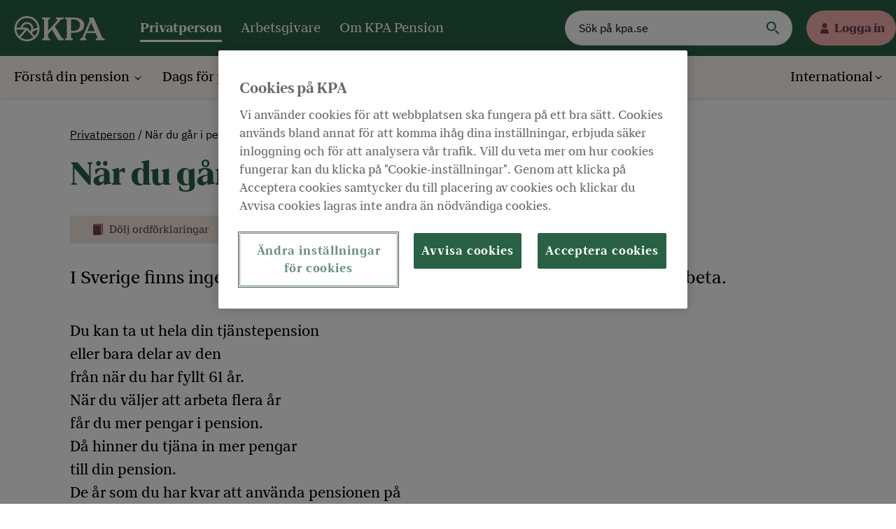

--- FILE ---
content_type: text/html; charset=utf-8
request_url: https://kpa.se/privatperson/lattlast/nar-du-gar-i-pension/
body_size: 14326
content:
<!doctype html>
<html lang="sv">
<head>
    <title>N&#228;r du g&#229;r i pension - KPA Pension</title>

    <meta http-equiv="X-UA-Compatible" content="IE=edge,chrome=1">
    <meta name="viewport" content="width=device-width, initial-scale=1.0">
    <meta name='pageID' content='1938'>
    <meta name="format-detection" content="telephone=no" />

    <link rel="preload" href="https://cdn.kpa.se/fonts/KPA-DisplayBlack.woff2" as="font" type="font/woff2" crossorigin>
    <link rel="preload" href="https://cdn.kpa.se/fonts/KPA-Book.woff2" as="font" type="font/woff2" crossorigin>
    <link rel="preload" href="https://cdn.kpa.se/fonts/KPA-Bold.woff2" as="font" type="font/woff2" crossorigin>

    
    <link rel="stylesheet" href="https://code.jquery.com/ui/1.12.1/themes/base/jquery-ui.css" />
    

    <link rel="alternate" type="application/rss+xml" title="RSS Feed for kpa.se" href="/rss/" />
    <link href="https://kpa.se/privatperson/lattlast/nar-du-gar-i-pension/" rel="canonical" />

    
<script type="text/javascript" >
   var datalayer = {pagename: 'Privatperson|Lättläst|När du går i pension', website: 'kpa.se', sitesection1: 'Privatperson', sitesection2: 'Privatperson|Lättläst',  pagetype: 'StandardPage', pageurl: 'https://kpa.se/privatperson/lattlast/nar-du-gar-i-pension/'};
</script>



        <!-- START OF Adobe Dynamic Tag Manager -->
        <script src="https://assets.adobedtm.com/af2746fcdad6/af09b00e897c/launch-EN3827633e0c0d43378519137919c42101.min.js" async></script>
        <!-- END OF Adobe Dynamic Tag Manager -->

    <meta name="title" content="När du går i pension - KPA Pension"/>
    <meta name="revisit-after" content="4 weeks"/>
    <meta name="generator" content="EPiServer"/>
    <meta http-equiv="Content-Type" content="text/html; charset=UTF-8"/>
    <meta name="creation_date" content="Thu, 06 Sep 2012 15:47:00 GMT"/>
    <meta name="published" content="Thu, 06 Sep 2012 15:47:00 GMT"/>
    <meta name="last-modified" content="Thu, 06 Sep 2012 16:20:17 GMT"/>
    <meta name="revised" content="Thu, 06 Sep 2012 16:20:17 GMT"/>
    <meta name="robots" content="none"/>
    <meta name="category" content="Privatperson"/>
    <meta name="og:url" content="https://kpa.se/privatperson/lattlast/nar-du-gar-i-pension/"/>
    <meta name="og:type" content="article"/>
    <meta name="og:title" content="När du går i pension - KPA Pension"/>
    <meta name="og:updated_time" content="Thu, 06 Sep 2012 16:20:17 GMT"/>

        <script>window.isEpiFind = true;</script>

    
    <meta name="google-site-verification" content="LsqArr7ckK5w4ZC5a-ba83PqDWBXOlaW5BfwrDI5TxA" />

    

    <link rel="apple-touch-icon" type="image/png" href="/Assets/images/apple-touch-icon.png">
    <link rel="icon" type="image/png" sizes="32x32" href="/Assets/images/favicon-32x32.png">
    <link rel="icon" type="image/png" sizes="16x16" href="/Assets/images/favicon-16x16.png">
    <link rel="manifest" href="/Assets/images/site.webmanifest">
    <link rel="mask-icon" href="/Assets/images/safari-pinned-tab.svg" color="#296144">
    <link rel="shortcut icon" href="/Assets/images/favicon.ico?v=3">
    <meta name="msapplication-TileColor" content="#fff8f1">
    <meta name="msapplication-config" content="/Assets/images/browserconfig.xml">
    <meta name="theme-color" content="#ffffff">

    <!-- KDR2 -->
    <link rel="stylesheet" type="text/css" href="https://cdn.kpa.se/latest/css?site=kpa" />
</head>


<body >
    <div class="wrapper" style="position:relative">

        
        <input name="__RequestVerificationToken" type="hidden" value="cSlM1hJMLno1kCLRrfyLehTYTOPzsyeSQJq1ItlTOC5zZQheUwc-Nd28Otkdux8x7pej7QlIF7LDJH31w5MOyXo_9mT8wLT_7wOi-Ia8m0A1" />

        <header class="header js-auto-minimize-header">
    <div class="message-wrap">
        <noscript>
    <div class="message alert">
        <div class="message__content wrap">
            <div class="message__info">
                <h2 class="message__title">Din webbl&#228;sare st&#246;der inte JavaScript</h2>
                <p class="message__text">Din webbl&#228;sare saknar tyv&#228;rr st&#246;d f&#246;r JavaScript. Delar av v&#229;r webbplats kr&#228;ver JavaScript f&#246;r att fungera.

Vi rekommenderar d&#228;rf&#246;r att du aktiverar JavaScript (om det &#228;r inaktiverat) eller byter till en nyare webbl&#228;sare.</p>
            </div>
        </div>
    </div>
</noscript>
            
    </div>
        <div class="header__top">
            <div class="header__content">
                <a href="/privatperson/" class="header__logo" aria-label="KPA"></a>
                <nav class="header__nav-primary" aria-label="Primär meny">
                        <a href="/privatperson/" class="header__primary-link header__primary-link--active">Privatperson</a>
                        <a href="/arbetsgivare/" class="header__primary-link ">Arbetsgivare</a>
                        <a href="/om-kpa-pension/" class="header__primary-link ">Om KPA Pension</a>

                </nav>
                <div class="header__search">
                    <form class="search" action="/privatperson/sok/">
                        <input class="search__field" type="text" name="query" placeholder="Sök på kpa.se" />
                        <input class="search__button" type="submit" value="" />
                    </form>
                </div>
                <button class="header__toggle-nav js-toggle-mobile-menu" aria-label="Meny" aria-expanded="false" data-open="Meny" data-close="Stäng" aria-controls="mobile-menu"></button>
                <div class="header__login">
                        <button class="header__login-button js-toggle-login" aria-label="Logga in" aria-expanded="false" aria-controls="login">Logga in</button>
                        <div class="login">
                            <div id="login" class="login__content js-login">
<h2 class="login__title">För privatpersoner</h2>
<p class="login__text">På Mina sidor hittar du personlig information om din pension hos oss. </p>
<p class="login__text">Mina sidor är öppet <strong>kl.</strong> <strong>07.00 - 23.00.</strong></p>
<div class="login__button"><a class="button-primary button-primary--small" href="https://secure.kpa.se/minasidor">Logga in på Mina sidor</a></div><h2 class="login__title">För arbetsgivare</h2>
<p class="login__text">Här loggar du in i Nya KPA Direkt. <br />Du som är ny användare behöver skaffa <a title="Behörighet till Nya KPA Direkt" href="/link/b61e3f31172246689bd014476fc2ed10.aspx">ny behörighet</a> samt <a title="E-legitimation" href="/link/8028cd4ed74741ffa6b552e40d70c437.aspx">e-legitimation</a>.</p>
<div class="login__button"><a class="button-primary button-primary--small" title="Logga in som arbetsgivare" href="https://arbetsgivare.kpa.se/">Logga in som arbetsgivare</a></div>                            </div>
                        </div>
                </div>

                <div id="mobile-menu" class="header__mobile-menu">
                    <div class="mobile-menu js-mobile-menu">
                        <nav class="mobile-menu__nav-primary" aria-label="Mobil primär meny">
                                <a href="/privatperson/" class="mobile-menu__primary-link mobile-menu__primary-link--active">Privatperson</a>
                                <a href="/arbetsgivare/" class="mobile-menu__primary-link ">Arbetsgivare</a>
                                <a href="/om-kpa-pension/" class="mobile-menu__primary-link ">Om KPA Pension</a>
                        </nav>
                        <nav class="mobile-menu__nav-secondary" aria-label="Mobil sekundär meny">
                            <ul class="mobile-menu__nav-secondary-list js-nav">
                                        <li class="mobile-menu__nav-secondary-item">
                                            <a href="/privatperson/" class="mobile-menu__secondary-link ">
                                                F&#246;rst&#229; din pension
                                            </a>
                                            <ul class="mobile-menu__nav-secondary-list">
                                                    <li class="mobile-menu__nav-secondary-item">
                                                        <a href="/privatperson/forsta-din-pension/tjanstepension/" class="mobile-menu__secondary-link ">S&#229; fungerar din tj&#228;nstepension </a>
                                                    </li>
                                                    <li class="mobile-menu__nav-secondary-item">
                                                        <a href="/privatperson/forsta-din-pension/olika-sparformer/" class="mobile-menu__secondary-link ">Olika sparformer </a>
                                                    </li>
                                                    <li class="mobile-menu__nav-secondary-item">
                                                        <a href="/privatperson/forsta-din-pension/sa-vaxer-dina-pensionspengar/" class="mobile-menu__secondary-link ">S&#229; v&#228;xer dina pensionspengar </a>
                                                    </li>
                                                    <li class="mobile-menu__nav-secondary-item">
                                                        <a href="/privatperson/forsta-din-pension/vad-hander-om-du-dor/" class="mobile-menu__secondary-link ">Vad h&#228;nder om du d&#246;r </a>
                                                    </li>
                                                    <li class="mobile-menu__nav-secondary-item">
                                                        <a href="/privatperson/forsta-din-pension/om-pensionssystemet/" class="mobile-menu__secondary-link ">Om pensionssystemet </a>
                                                    </li>
                                                    <li class="mobile-menu__nav-secondary-item">
                                                        <a href="/privatperson/forsta-din-pension/handelser-i-livet/" class="mobile-menu__secondary-link ">H&#228;ndelser i livet </a>
                                                    </li>
                                                    <li class="mobile-menu__nav-secondary-item">
                                                        <a href="/privatperson/forsta-din-pension/bli-kund-hos-oss/" class="mobile-menu__secondary-link ">Bli kund hos oss </a>
                                                    </li>
                                            </ul>
                                        </li>
                                        <li class="mobile-menu__nav-secondary-item">
                                            <a href="/privatperson/dags-for-pension/sa-tar-du-ut-din-pension/" class="mobile-menu__secondary-link ">
                                                Dags f&#246;r pension
                                            </a>
                                            <ul class="mobile-menu__nav-secondary-list">
                                                    <li class="mobile-menu__nav-secondary-item">
                                                        <a href="/privatperson/dags-for-pension/sa-tar-du-ut-din-pension/" class="mobile-menu__secondary-link ">S&#229; tar du ut din pension </a>
                                                    </li>
                                            </ul>
                                        </li>
                                        <li class="mobile-menu__nav-secondary-item">
                                            <a href="/privatperson/" class="mobile-menu__secondary-link ">
                                                Pension&#228;r
                                            </a>
                                            <ul class="mobile-menu__nav-secondary-list">
                                                    <li class="mobile-menu__nav-secondary-item">
                                                        <a href="/privatperson/pensionar/utbetalningsdagar/" class="mobile-menu__secondary-link ">Utbetalningsdagar </a>
                                                    </li>
                                                    <li class="mobile-menu__nav-secondary-item">
                                                        <a href="/privatperson/pensionar/andra-konto-for-pensionsutbetalning/" class="mobile-menu__secondary-link ">Anm&#228;l konto f&#246;r utbetalningen </a>
                                                    </li>
                                                    <li class="mobile-menu__nav-secondary-item">
                                                        <a href="/privatperson/pensionar/pausa-utbetalning/" class="mobile-menu__secondary-link ">Pausa utbetalning </a>
                                                    </li>
                                                    <li class="mobile-menu__nav-secondary-item">
                                                        <a href="/privatperson/pensionar/forlang-utbetalningstiden/" class="mobile-menu__secondary-link ">F&#246;rl&#228;ng utbetalningstiden </a>
                                                    </li>
                                                    <li class="mobile-menu__nav-secondary-item">
                                                        <a href="/privatperson/pensionar/skatt-pa-din-pension/" class="mobile-menu__secondary-link ">Skatt p&#229; din pension </a>
                                                    </li>
                                                    <li class="mobile-menu__nav-secondary-item">
                                                        <a href="/privatperson/pensionar/pension-for-dig-som-bor-utomlands/" class="mobile-menu__secondary-link ">Pension f&#246;r dig som bor utomlands </a>
                                                    </li>
                                                    <li class="mobile-menu__nav-secondary-item">
                                                        <a href="/privatperson/pensionar/basbelopp-anvands-for-att-berakna-pensionen/" class="mobile-menu__secondary-link ">Basbelopp </a>
                                                    </li>
                                            </ul>
                                        </li>
                                        <li class="mobile-menu__nav-secondary-item">
                                            <a href="/privatperson/kundservice/kontakta-oss/" class="mobile-menu__secondary-link ">
                                                Kundservice
                                            </a>
                                            <ul class="mobile-menu__nav-secondary-list">
                                                    <li class="mobile-menu__nav-secondary-item">
                                                        <a href="/privatperson/kundservice/kontakta-oss/" class="mobile-menu__secondary-link ">Kontakta oss </a>
                                                    </li>
                                                    <li class="mobile-menu__nav-secondary-item">
                                                        <a href="/privatperson/kundservice/mina-sidor/" class="mobile-menu__secondary-link ">Mina sidor </a>
                                                    </li>
                                                    <li class="mobile-menu__nav-secondary-item">
                                                        <a href="/privatperson/kundservice/fragor-och-svar/" class="mobile-menu__secondary-link ">Fr&#229;gor och svar </a>
                                                    </li>
                                                    <li class="mobile-menu__nav-secondary-item">
                                                        <a href="/privatperson/kundservice/broschyrer-och-blanketter/" class="mobile-menu__secondary-link ">Broschyrer och blanketter </a>
                                                    </li>
                                                    <li class="mobile-menu__nav-secondary-item">
                                                        <a href="/privatperson/kundservice/ordlista/" class="mobile-menu__secondary-link ">Ordlista </a>
                                                    </li>
                                                    <li class="mobile-menu__nav-secondary-item">
                                                        <a href="/privatperson/kundservice/pa-andra-sprak/" class="mobile-menu__secondary-link ">P&#229; andra spr&#229;k </a>
                                                    </li>
                                                    <li class="mobile-menu__nav-secondary-item">
                                                        <a href="/privatperson/kundservice/om-du-inte-ar-nojd/" class="mobile-menu__secondary-link ">Om du inte &#228;r n&#246;jd </a>
                                                    </li>
                                            </ul>
                                        </li>
                                        <li class="mobile-menu__nav-secondary-item">
                                            <a href="/privatperson/" class="mobile-menu__secondary-link ">
                                                Fackligt f&#246;rtroendevald
                                            </a>
                                            <ul class="mobile-menu__nav-secondary-list">
                                                    <li class="mobile-menu__nav-secondary-item">
                                                        <a href="/privatperson/fackligt-fortroendevalda/det-har-kan-vi-gora-for-dig/" class="mobile-menu__secondary-link ">Det h&#228;r kan vi g&#246;ra f&#246;r dig </a>
                                                    </li>
                                                    <li class="mobile-menu__nav-secondary-item">
                                                        <a href="/privatperson/fackligt-fortroendevalda/det-har-kan-vi-gora-for-dig/tvarfackliga-informationstraffar/" class="mobile-menu__secondary-link ">Tv&#228;rfackliga informationstr&#228;ffar </a>
                                                    </li>
                                                    <li class="mobile-menu__nav-secondary-item">
                                                        <a href="/privatperson/fackligt-fortroendevalda/det-har-kan-vi-gora-for-dig/utbildningar-for-fackligt-fortroendevalda/" class="mobile-menu__secondary-link ">F&#246;rdjupa dina kunskaper </a>
                                                    </li>
                                                    <li class="mobile-menu__nav-secondary-item">
                                                        <a href="/privatperson/fackligt-fortroendevalda/det-har-kan-vi-gora-for-dig/informationsmaterial/" class="mobile-menu__secondary-link ">Informationsmaterial fackligt f&#246;rtroendevalda </a>
                                                    </li>
                                                    <li class="mobile-menu__nav-secondary-item">
                                                        <a href="/privatperson/fackligt-fortroendevalda/kontakta-oss/" class="mobile-menu__secondary-link ">Kontakta oss </a>
                                                    </li>
                                                    <li class="mobile-menu__nav-secondary-item">
                                                        <a href="/privatperson/fackligt-fortroendevalda/pensionsinspiration/" class="mobile-menu__secondary-link ">Pensionsinspiration </a>
                                                    </li>
                                            </ul>
                                        </li>

                                    <li class="mobile-menu__nav-secondary-item">
                                        <a href="#" class="mobile-menu__secondary-link mobile-menu__secondary-link--lang">International</a>
                                        <ul class="mobile-menu__nav-secondary-list">
                                                <li class="mobile-menu__nav-secondary-item">
                                                    <a lang="so" href="/privatperson/international/af-soomaali-somaliska/" class="mobile-menu__secondary-link ">
                                                        Af-soomaali (somaliska)
                                                    </a>
                                                </li>
                                                <li class="mobile-menu__nav-secondary-item">
                                                    <a lang="ar" href="/privatperson/international/arabiska/" class="mobile-menu__secondary-link ">
                                                        عربي (arabiska)
                                                    </a>
                                                </li>
                                                <li class="mobile-menu__nav-secondary-item">
                                                    <a lang="bs" href="/privatperson/international/bosanski-bosniska/" class="mobile-menu__secondary-link ">
                                                        Bosanski (bosniska)
                                                    </a>
                                                </li>
                                                <li class="mobile-menu__nav-secondary-item">
                                                    <a lang="de" href="/privatperson/international/deutsch-tyska/" class="mobile-menu__secondary-link ">
                                                        Deutsch (tyska)
                                                    </a>
                                                </li>
                                                <li class="mobile-menu__nav-secondary-item">
                                                    <a lang="en-GB" href="/privatperson/international/english-engelska/" class="mobile-menu__secondary-link ">
                                                        English (engelska)
                                                    </a>
                                                </li>
                                                <li class="mobile-menu__nav-secondary-item">
                                                    <a lang="es" href="/privatperson/international/espanol-spanska/" class="mobile-menu__secondary-link ">
                                                        Espa&#241;ol (spanska)
                                                    </a>
                                                </li>
                                                <li class="mobile-menu__nav-secondary-item">
                                                    <a lang="fr" href="/privatperson/international/francais-franska/" class="mobile-menu__secondary-link ">
                                                        Francais (franska) 
                                                    </a>
                                                </li>
                                                <li class="mobile-menu__nav-secondary-item">
                                                    <a lang="hr" href="/privatperson/international/hrvatski-kroatiska/" class="mobile-menu__secondary-link ">
                                                        Hrvatski (kroatiska)
                                                    </a>
                                                </li>
                                                <li class="mobile-menu__nav-secondary-item">
                                                    <a lang="fa" href="/privatperson/international/persiska/" class="mobile-menu__secondary-link ">
                                                         فارسی  (persiska)
                                                    </a>
                                                </li>
                                                <li class="mobile-menu__nav-secondary-item">
                                                    <a lang="pl" href="/privatperson/international/polska/" class="mobile-menu__secondary-link ">
                                                        Polska (polska)
                                                    </a>
                                                </li>
                                                <li class="mobile-menu__nav-secondary-item">
                                                    <a lang="sr" href="/privatperson/international/srpski-serbiska/" class="mobile-menu__secondary-link ">
                                                        Srpski (serbiska)
                                                    </a>
                                                </li>
                                                <li class="mobile-menu__nav-secondary-item">
                                                    <a lang="fi" href="/privatperson/international/suomi-finska/" class="mobile-menu__secondary-link ">
                                                        Suomi (finska)
                                                    </a>
                                                </li>
                                                <li class="mobile-menu__nav-secondary-item">
                                                    <a lang="tr" href="/privatperson/international/turkce-turkiska/" class="mobile-menu__secondary-link ">
                                                        T&#252;rk&#231;e (turkiska)
                                                    </a>
                                                </li>
                                        </ul>
                                    </li>
                            </ul>
                        </nav>
                    </div>
                </div>
            </div>

        </div>
  
        <div class="header__second_row">
            <div class="header__search-mobile">
                <button class="header__search-toggle js-toggle-search" aria-expanded="false" aria-label="Sök" aria-controls="search" data-open="Sök" data-close="Sök">
                    <img class="search-icon" src="/Assets/images/icon-magnifier-white.svg" alt="Öppna sökruta" />
                    <img class="search-close" src="/Assets/images/icon-close.svg" alt="Stäng sökruta" />
                    Sök
                </button>

            </div>
            <div class="header__login-mobile">
                    <button class="header__login-button js-toggle-login-mobile" aria-label="Logga in" aria-expanded="false" aria-controls="login">Logga in</button>
                    <div class="login">
                        <div id="login" class="login__content js-login-mobile">
<h2 class="login__title">För privatpersoner</h2>
<p class="login__text">På Mina sidor hittar du personlig information om din pension hos oss. </p>
<p class="login__text">Mina sidor är öppet <strong>kl.</strong> <strong>07.00 - 23.00.</strong></p>
<div class="login__button"><a class="button-primary button-primary--small" href="https://secure.kpa.se/minasidor">Logga in på Mina sidor</a></div><h2 class="login__title">För arbetsgivare</h2>
<p class="login__text">Här loggar du in i Nya KPA Direkt. <br />Du som är ny användare behöver skaffa <a title="Behörighet till Nya KPA Direkt" href="/link/b61e3f31172246689bd014476fc2ed10.aspx">ny behörighet</a> samt <a title="E-legitimation" href="/link/8028cd4ed74741ffa6b552e40d70c437.aspx">e-legitimation</a>.</p>
<div class="login__button"><a class="button-primary button-primary--small" title="Logga in som arbetsgivare" href="https://arbetsgivare.kpa.se/">Logga in som arbetsgivare</a></div>                        </div>
                    </div>
            </div>
            </div>
        <div class="header__search-form-mobile js-header-search">
            <form class="search" action="/privatperson/sok/">
                <input class="search__field" type="text" name="query" placeholder="Sök på kpa.se" />
                <input class="search__button" type="submit" value="Sök" />
            </form>
        </div>
   
   
    <div class="header__bottom">
        <div class="header__content">
            <nav class="header__nav-secondary" aria-label="Sekundär meny">
                <ul class="header__nav-secondary-list js-nav">
                            <li class="header__nav-secondary-item">
                                <a href="/privatperson/" class="header__bottom-logo" alt="Gå till startsidan"></a>
                            </li>
                                <li class="header__nav-secondary-item">
                                    <a href="/privatperson/" class="header__secondary-link ">
                                        F&#246;rst&#229; din pension
                                    </a>
                                    <ul class="header__nav-secondary-list">
                                            <li class="header__nav-secondary-item">
                                                <a href="/privatperson/forsta-din-pension/tjanstepension/" class="header__secondary-link ">S&#229; fungerar din tj&#228;nstepension</a>
                                            </li>
                                            <li class="header__nav-secondary-item">
                                                <a href="/privatperson/forsta-din-pension/olika-sparformer/" class="header__secondary-link ">Olika sparformer</a>
                                            </li>
                                            <li class="header__nav-secondary-item">
                                                <a href="/privatperson/forsta-din-pension/sa-vaxer-dina-pensionspengar/" class="header__secondary-link ">S&#229; v&#228;xer dina pensionspengar</a>
                                            </li>
                                            <li class="header__nav-secondary-item">
                                                <a href="/privatperson/forsta-din-pension/vad-hander-om-du-dor/" class="header__secondary-link ">Vad h&#228;nder om du d&#246;r</a>
                                            </li>
                                            <li class="header__nav-secondary-item">
                                                <a href="/privatperson/forsta-din-pension/om-pensionssystemet/" class="header__secondary-link ">Om pensionssystemet</a>
                                            </li>
                                            <li class="header__nav-secondary-item">
                                                <a href="/privatperson/forsta-din-pension/handelser-i-livet/" class="header__secondary-link ">H&#228;ndelser i livet</a>
                                            </li>
                                            <li class="header__nav-secondary-item">
                                                <a href="/privatperson/forsta-din-pension/bli-kund-hos-oss/" class="header__secondary-link ">Bli kund hos oss</a>
                                            </li>
                                    </ul>
                                </li>
                                <li class="header__nav-secondary-item">
                                    <a href="/privatperson/dags-for-pension/sa-tar-du-ut-din-pension/" class="header__secondary-link ">
                                        Dags f&#246;r pension
                                    </a>
                                    <ul class="header__nav-secondary-list">
                                            <li class="header__nav-secondary-item">
                                                <a href="/privatperson/dags-for-pension/sa-tar-du-ut-din-pension/" class="header__secondary-link ">S&#229; tar du ut din pension</a>
                                            </li>
                                    </ul>
                                </li>
                                <li class="header__nav-secondary-item">
                                    <a href="/privatperson/" class="header__secondary-link ">
                                        Pension&#228;r
                                    </a>
                                    <ul class="header__nav-secondary-list">
                                            <li class="header__nav-secondary-item">
                                                <a href="/privatperson/pensionar/utbetalningsdagar/" class="header__secondary-link ">Utbetalningsdagar</a>
                                            </li>
                                            <li class="header__nav-secondary-item">
                                                <a href="/privatperson/pensionar/andra-konto-for-pensionsutbetalning/" class="header__secondary-link ">Anm&#228;l konto f&#246;r utbetalningen</a>
                                            </li>
                                            <li class="header__nav-secondary-item">
                                                <a href="/privatperson/pensionar/pausa-utbetalning/" class="header__secondary-link ">Pausa utbetalning</a>
                                            </li>
                                            <li class="header__nav-secondary-item">
                                                <a href="/privatperson/pensionar/forlang-utbetalningstiden/" class="header__secondary-link ">F&#246;rl&#228;ng utbetalningstiden</a>
                                            </li>
                                            <li class="header__nav-secondary-item">
                                                <a href="/privatperson/pensionar/skatt-pa-din-pension/" class="header__secondary-link ">Skatt p&#229; din pension</a>
                                            </li>
                                            <li class="header__nav-secondary-item">
                                                <a href="/privatperson/pensionar/pension-for-dig-som-bor-utomlands/" class="header__secondary-link ">Pension f&#246;r dig som bor utomlands</a>
                                            </li>
                                            <li class="header__nav-secondary-item">
                                                <a href="/privatperson/pensionar/basbelopp-anvands-for-att-berakna-pensionen/" class="header__secondary-link ">Basbelopp</a>
                                            </li>
                                    </ul>
                                </li>
                                <li class="header__nav-secondary-item">
                                    <a href="/privatperson/kundservice/kontakta-oss/" class="header__secondary-link ">
                                        Kundservice
                                    </a>
                                    <ul class="header__nav-secondary-list">
                                            <li class="header__nav-secondary-item">
                                                <a href="/privatperson/kundservice/kontakta-oss/" class="header__secondary-link ">Kontakta oss</a>
                                            </li>
                                            <li class="header__nav-secondary-item">
                                                <a href="/privatperson/kundservice/mina-sidor/" class="header__secondary-link ">Mina sidor</a>
                                            </li>
                                            <li class="header__nav-secondary-item">
                                                <a href="/privatperson/kundservice/fragor-och-svar/" class="header__secondary-link ">Fr&#229;gor och svar</a>
                                            </li>
                                            <li class="header__nav-secondary-item">
                                                <a href="/privatperson/kundservice/broschyrer-och-blanketter/" class="header__secondary-link ">Broschyrer och blanketter</a>
                                            </li>
                                            <li class="header__nav-secondary-item">
                                                <a href="/privatperson/kundservice/ordlista/" class="header__secondary-link ">Ordlista</a>
                                            </li>
                                            <li class="header__nav-secondary-item">
                                                <a href="/privatperson/kundservice/pa-andra-sprak/" class="header__secondary-link ">P&#229; andra spr&#229;k</a>
                                            </li>
                                            <li class="header__nav-secondary-item">
                                                <a href="/privatperson/kundservice/om-du-inte-ar-nojd/" class="header__secondary-link ">Om du inte &#228;r n&#246;jd</a>
                                            </li>
                                    </ul>
                                </li>
                                <li class="header__nav-secondary-item">
                                    <a href="/privatperson/" class="header__secondary-link ">
                                        Fackligt f&#246;rtroendevald
                                    </a>
                                    <ul class="header__nav-secondary-list">
                                            <li class="header__nav-secondary-item">
                                                <a href="/privatperson/fackligt-fortroendevalda/det-har-kan-vi-gora-for-dig/" class="header__secondary-link ">Det h&#228;r kan vi g&#246;ra f&#246;r dig</a>
                                            </li>
                                            <li class="header__nav-secondary-item">
                                                <a href="/privatperson/fackligt-fortroendevalda/det-har-kan-vi-gora-for-dig/tvarfackliga-informationstraffar/" class="header__secondary-link ">Tv&#228;rfackliga informationstr&#228;ffar</a>
                                            </li>
                                            <li class="header__nav-secondary-item">
                                                <a href="/privatperson/fackligt-fortroendevalda/det-har-kan-vi-gora-for-dig/utbildningar-for-fackligt-fortroendevalda/" class="header__secondary-link ">F&#246;rdjupa dina kunskaper</a>
                                            </li>
                                            <li class="header__nav-secondary-item">
                                                <a href="/privatperson/fackligt-fortroendevalda/det-har-kan-vi-gora-for-dig/informationsmaterial/" class="header__secondary-link ">Informationsmaterial fackligt f&#246;rtroendevalda</a>
                                            </li>
                                            <li class="header__nav-secondary-item">
                                                <a href="/privatperson/fackligt-fortroendevalda/kontakta-oss/" class="header__secondary-link ">Kontakta oss</a>
                                            </li>
                                            <li class="header__nav-secondary-item">
                                                <a href="/privatperson/fackligt-fortroendevalda/pensionsinspiration/" class="header__secondary-link ">Pensionsinspiration</a>
                                            </li>
                                    </ul>
                                </li>

                    </ul>
                </nav>

                    <nav class="header__nav-secondary" aria-label="Språkväljare">
                        <ul class="header__nav-secondary-list js-nav">
                            <li class="header__nav-secondary-item">
                                <a href="#" class="header__secondary-link header__secondary-link--lang">International</a>
                                <ul class="header__nav-secondary-list header__nav-secondary-list--inverted">
                                        <li class="header__nav-secondary-item">
                                            <a lang="so" href="/privatperson/international/af-soomaali-somaliska/" class="header__secondary-link">Af-soomaali (somaliska)</a>
                                        </li>
                                        <li class="header__nav-secondary-item">
                                            <a lang="ar" href="/privatperson/international/arabiska/" class="header__secondary-link">عربي (arabiska)</a>
                                        </li>
                                        <li class="header__nav-secondary-item">
                                            <a lang="bs" href="/privatperson/international/bosanski-bosniska/" class="header__secondary-link">Bosanski (bosniska)</a>
                                        </li>
                                        <li class="header__nav-secondary-item">
                                            <a lang="de" href="/privatperson/international/deutsch-tyska/" class="header__secondary-link">Deutsch (tyska)</a>
                                        </li>
                                        <li class="header__nav-secondary-item">
                                            <a lang="en-GB" href="/privatperson/international/english-engelska/" class="header__secondary-link">English (engelska)</a>
                                        </li>
                                        <li class="header__nav-secondary-item">
                                            <a lang="es" href="/privatperson/international/espanol-spanska/" class="header__secondary-link">Espa&#241;ol (spanska)</a>
                                        </li>
                                        <li class="header__nav-secondary-item">
                                            <a lang="fr" href="/privatperson/international/francais-franska/" class="header__secondary-link">Francais (franska) </a>
                                        </li>
                                        <li class="header__nav-secondary-item">
                                            <a lang="hr" href="/privatperson/international/hrvatski-kroatiska/" class="header__secondary-link">Hrvatski (kroatiska)</a>
                                        </li>
                                        <li class="header__nav-secondary-item">
                                            <a lang="fa" href="/privatperson/international/persiska/" class="header__secondary-link"> فارسی  (persiska)</a>
                                        </li>
                                        <li class="header__nav-secondary-item">
                                            <a lang="pl" href="/privatperson/international/polska/" class="header__secondary-link">Polska (polska)</a>
                                        </li>
                                        <li class="header__nav-secondary-item">
                                            <a lang="sr" href="/privatperson/international/srpski-serbiska/" class="header__secondary-link">Srpski (serbiska)</a>
                                        </li>
                                        <li class="header__nav-secondary-item">
                                            <a lang="fi" href="/privatperson/international/suomi-finska/" class="header__secondary-link">Suomi (finska)</a>
                                        </li>
                                        <li class="header__nav-secondary-item">
                                            <a lang="tr" href="/privatperson/international/turkce-turkiska/" class="header__secondary-link">T&#252;rk&#231;e (turkiska)</a>
                                        </li>
                                </ul>
                            </li>
                        </ul>
                    </nav>
            </div>
        </div>
</header>

        <main class="wrap">
            
<script type="text/javascript">
    var $words = [{"word":"Agenda 2030","definition":"FN:s Agenda 2030 och de 17 globala målen för hållbar utveckling är en ambitiös\nagenda som världens länder antagit. Den finns till för att uppnå fyra saker till år 2030: Att avskaffa extrem fattigdom. Att minska ojämlikheter och orättvisor i världen. Att främja fred och rättvisa. Att lösa klimatkrisen.","link":"/privatperson/kundservice/ordlista/agenda-2030/","related":[]},{"word":"AKAP-KR","definition":"De flesta som jobbar inom kommun, region och kommunala bolag har från och med 2023 tjänstepensionen AKAP-KR. Avtalet har förhandlats fram av arbetsgivarna och facken.","link":"/privatperson/kundservice/ordlista/akap-kr/","related":[]},{"word":"Allmän pension","definition":"Pension som man har rätt till enligt lag. Den allmänna pensionen bygger på hur mycket du haft i livsinkomst fram tills du går i pension. För de flesta består pensionen av två delar, inkomstpension och premiepension, men den innehåller även ett grundskydd som kallas garantipension. Den nya pensionen gäller fullt ut för den som är född 1954 eller senare. För den som är född innan 1938 gäller det äldre ATP-systemet. Är man född 1938-1953 omfattas man till olika delar av såväl det nya som det äldre pensionssystemet.\n","link":"/privatperson/kundservice/ordlista/allman-pension/","related":[]},{"word":"Arvsvinster","definition":"Uppstår när någon vars pensionsförsäkring saknar återbetalningsskydd dör. Det insparade pensionskapitalet fördelas då mellan de andra försäkringstagare som inte heller har återbetalningsskydd. ","link":"/privatperson/kundservice/ordlista/arvsvinster/","related":[]},{"word":"Avgiftsbestämd ålderspension","definition":"En del av tjänstepensionen. Varje år betalar din arbetsgivare in pengar motsvarande en viss procent av din lön till en pensionsförsäkring åt dig. Om du är kommun- och regionanställd får du själv välja var dessa pengar ska placeras. Hur stor den avgiftsbestämda ålderspension blir beror på hur mycket som sparats, vilken avkastning du fått på ditt sparande och hur stora avgifter du betalat. Avgiftsbestämd ålderspension kan också kallas premiebestämd pension.","link":"/privatperson/kundservice/ordlista/Avgiftsbestamd-alderspension-/","related":[]},{"word":"Avkastning","definition":"Den värdeökning som ditt pensionskapital växer med.","link":"/privatperson/kundservice/ordlista/Avkastning/","related":[]},{"word":"Avkastningsränta","definition":"När du sparar i en traditionell pensionsförsäkring får du ränta på ditt pensionskapital. Räntan kallas avkastningsränta. Hur stor den blir beror på hur väl vi får kapitalet att växa. Räntan kan vara positiv eller negativ, vilket innebär att pensionskapitalet kan öka eller minska. ","link":"/privatperson/kundservice/ordlista/avkastningsranta/","related":[]},{"word":"Barnpension","definition":"Pension som utbetalas till barn om föräldern avlider. Från allmän försäkring och avtalsförsäkring för den kommunala sektorn utbetalas pension till barn som inte fyllt 18 år. Vid fortsatta studier kan pensionen förlängas till och med juni det år barnet fyller 20 år.","link":"/privatperson/kundservice/ordlista/Barnpension/","related":[]},{"word":"Basbelopp","definition":"Ett belopp som bestäms varje år av regeringen. Det finns flera typer av basbelopp. De används bland annat för att beräkna pensioner. Se även prisbasbelopp, förhöjt prisbasbelopp och inkomstbasbelopp.","link":"/privatperson/kundservice/ordlista/Basbelopp/","related":[]},{"word":"Bruttopension","definition":"En pension, t ex ålderspension enligt det tidigare kommunala pensionsavtalet PA-KL. Innebär att den totala pensionen (inklusive allmän pension) bestäms till ett visst belopp. Storleken på den kommunala pensionen motsvarar skillnaden mellan det totala pensionsbeloppet som bestämts och vad som utbetalas från den allmänna försäkringen. Jämför med Nettopension.","link":"/privatperson/kundservice/ordlista/Bruttopension/","related":[]},{"word":"Dödsbo","definition":"Juridisk person i vilken kvarlåtenskapen (den avlidnes tillgångar) ingår.","link":"/privatperson/kundservice/ordlista/Dodsbo/","related":[]},{"word":"Efterlevande","definition":"En avliden persons nära anhöriga. När det gäller tjänstepension räknas den du är gift med, barn och oftast sambo som efterlevande.","link":"/privatperson/kundservice/ordlista/Efterlevande/","related":[]},{"word":"Efterlevandepension","definition":"Pension som betalas ut till din familj om du dör medan du fortfarande är anställd. Efterlevandepension ges till den du är gift med, barn och oftast sambo.","link":"/privatperson/kundservice/ordlista/Efterlevandepension/","related":[]},{"word":"Familjeskydd","definition":"Pension som betalas ut till din familj om du dör medan du fortfarande är anställd. Familjeskydd kan ges till den du är gift eller sambo med och till dina barn.","link":"/privatperson/kundservice/ordlista/familjeskydd/","related":[]},{"word":"Fondförsäkring","definition":"I en fondförsäkring får du själv bestämma placering av pengarna i en eller flera fonder. Det finns här inget garanterat försäkringsbelopp som i traditionell försäkring. ","link":"/privatperson/kundservice/ordlista/fondforsakring/","related":[]},{"word":"Fribrev","definition":"Ett fribrev är exempelvis en pensionsförsäkring som det inte längre betalas premier eller görs pensionsavsättningar för. Pensionens värde beror då på de pengar som hunnit betalas in. Pensionsutbetalning görs när du uppnår pensionsåldern.","link":"/privatperson/kundservice/ordlista/fribrev/","related":[]},{"word":"Förhöjt prisbasbelopp","definition":"Det förhöjda basbeloppet används bland annat för att räkna om pensionsgrundande lön till årspoäng, som används i vissa avtal som gällde före AKAP-KR och KAP-KL.","link":"/privatperson/kundservice/ordlista/forhojt-prisbasbelopp/","related":[]},{"word":"Förmånsbestämd pension","definition":"Om du tjänar mer än 50 375 kr/mån (2025) eller om du var 28 år och jobbade inom kommun och region innan 1998 kan du också ha en förmånsbestämd pension. Den garanterar en pension som motsvarar en viss procent av slutlönen vid pensionsåldern. Exempel på förmånsbestämd pension är IPR 971231, PA-KL Livränta och FÅP.  ","link":"/privatperson/kundservice/ordlista/formansbestamd-pension/","related":[]},{"word":"Förmånstagare","definition":"Den som har rätt att få utbetalningar från en försäkring.","link":"/privatperson/kundservice/ordlista/Formanstagare/","related":[]},{"word":"Förmånstagarförordnande","definition":"Många försäkringar har ett förmånstagarförordnande som talar om vem som ska ha pengarna om den försäkrade dör. Det kan till exempel vara den du är gift med. Om du vill att någon annan ska ha pengarna, måste du fylla i ett särskilt förmånstagarförordnande och skicka till oss.","link":"/privatperson/kundservice/ordlista/Formanstagarforordnande/","related":[]},{"word":"Förordnande","definition":"Skriftlig handling varigenom någon förordnas att sköta en tjänst.","link":"/privatperson/kundservice/ordlista/Forordnande/","related":[]},{"word":"Försvarsindustrin","definition":"Sektorer med företag och verksamheter som utvecklar, tillverkar och levererar produkter och tjänster till militärt försvar. ","link":"/privatperson/kundservice/ordlista/forsvarsindustrin/","related":[]},{"word":"Förtida uttag","definition":"Innebär att du börjar ta ut ålderspensionen innan din avtalade pensionsålder.","link":"/privatperson/kundservice/ordlista/fortida-uttag/","related":[]},{"word":"Förvalsalternativet","definition":"Vi är förvalsalternativet för kommun- och regionanställdas tjänstepension. Det innebär att din tjänstepension placeras hos oss om du inte aktivt väljer något annat. Det är fack och arbetsgivare som kommit överens om detta.","link":"/privatperson/kundservice/ordlista/Forvalsalternativet/","related":[]},{"word":"Garanterat pensionsbelopp","definition":"Det månadsbelopp som vi garanterar att du ska få från din traditionella pensionsförsäkring från och med 65 års ålder. ","link":"/privatperson/kundservice/ordlista/Garanterat-pensionsbelopp/","related":[]},{"word":"Garantipension","definition":"Ett grundskydd i det allmänna pensionssystemet för den som haft låg eller ingen inkomst. Kan tas ut tidigast från 66 års ålder. I det tidigare kommunala pensionsavtalet PA-KL var detta även en benämning för en avgångspension.","link":"/privatperson/kundservice/ordlista/garantipension/","related":[]},{"word":"Inkomstbasbelopp","definition":"Inkomstbasbeloppet fungerar bland annat som gräns och intjänandetak inom flera tjänstepensionsavtal, till exempel inom AKAP-KR, KAP-KL och PFA. Inkomstbasbeloppet används också för att bestämma intjänandetaket för allmän pension.","link":"/privatperson/kundservice/ordlista/inkomstbasbelopp/","related":[]},{"word":"Intjänad pensionsrätt - IPR","definition":"Intjänad pensionsrätt per 1997-12-31 beräknad för alla arbetstagare som då var anställda på PA-KL och gick över till PFA. Beloppet betalas i regel ut från 65 år och livet ut. För den som inte arbetade vid övergången 97-12-31 eller var exempelvis sjuk/tjänstledig blir det en livränta (se livränta). ","link":"/privatperson/kundservice/ordlista/ipr/","related":[]},{"word":"KAP-KL","definition":"Från och med 2023 har de flesta som jobbar inom kommun, region eller kommunala bolag tjänstepensionen AKAP-KR. Men vissa omfattas fortfarande av KAP-KL. Det gäller till exempel dig som är född 1957 eller tidigare, har sjuk- eller aktivitetsersättning, har en överenskommen särskild avtalspension, har särskild avtalspension för räddningstjänstpersonal eller har en förmånsbestämd ålderspension under utbetalning.","link":"/privatperson/kundservice/ordlista/pfa/","related":[]},{"word":"Koldioxidavtryck","definition":"Koldioxidavtryck är en beräkning av den totala uppsättningen av utsläpp av växthusgaser som orsakas av en organisation, händelse eller produkt. Koldioxidavtryck uttrycks ofta i termer av den mängd koldioxid, eller dess motsvarighet i andra växthusgaser som släpps ut.","link":"/privatperson/kundservice/ordlista/koldioxidavtryck/","related":[]},{"word":"KommunBas","definition":"Kommunernas kontoplan för extern redovisning.","link":"/privatperson/kundservice/ordlista/KommunBas/","related":[]},{"word":"Kontroversiella vapen","definition":"Vapentyper som är förbjudna eller starkt ifrågasatta enligt internationella konventioner och etiska riktlinjer. Exempel är kärnvapen, klusterbomber, kemiska vapen, biologiska vapen och illegala vapen.","link":"/privatperson/kundservice/ordlista/kontroversiella-vapen/","related":[]},{"word":"Levnadsintyg","definition":"Du som är pensionär utomlands men inte får några utbetalningar från Pensionsmyndigheten ska varje år fylla en blankett, ett så kallat levnadsintyg. Det är för att du ska kunna intyga för oss att du lever och fortfarande har rätt till pensionen. ","link":"/privatperson/kundservice/ordlista/Levnadsintyg/","related":[]},{"word":"Livränta","definition":"Med livränta avses ofta samma sak som pension. Livränta motsvarar den pension som tjänats in om anställningen upphör före pensionsåldern.","link":"/privatperson/kundservice/ordlista/livranta/","related":[]},{"word":"L-kontoplanen","definition":"Landstingens kontoplan för extern redovisning","link":"/privatperson/kundservice/ordlista/l-kontoplan-/","related":[]},{"word":"Nettopension","definition":"En pension, till exempel ålderspension, enligt de kommunala pensionsavtalen AKAP-KR, KAP-KL eller PFA. Storleken på pensionen påverkas inte av vilket belopp som utbetalas från den allmänna försäkringen. Jämför med Bruttopension.","link":"/privatperson/kundservice/ordlista/nettopension/","related":[]},{"word":"PA-KL","definition":"Kommunalt pensionsavtal som 1998 ersattes av PFA och som sedermera övergick 2006 till det avtal som idag kallas KAP-KL. ","link":"/privatperson/kundservice/ordlista/pa-kl/","related":[]},{"word":"Pensionsbelopp","definition":"Den summa som du som pensionär får utbetalad varje månad.","link":"/privatperson/kundservice/ordlista/Pensionsbelopp-/","related":[]},{"word":"Pensionsgrundande belopp","definition":"Fiktiva belopp som du får tillgodoräkna dig om du har sjuk- eller aktivitetsersättning, små barn, studerar eller gör plikttjänst. Pensionsgrundande belopp tillsammans med pensionsgrundande inkomst ger det pensionsunderlag som din pension beräknas på.","link":"/privatperson/kundservice/ordlista/Pensionsgrundande-belopp/","related":[]},{"word":"Pensionsskuld","definition":"En gång i framtiden ska den anställde få ut pengar i form av en kommunal pension. Det har arbetsgivaren lovat i pensionsavtalet. Pensionsskulden är den sammanlagda skuld för pensioner som arbetsgivaren har till sina anställda.","link":"/privatperson/kundservice/ordlista/Pensionsskuld/","related":[]},{"word":"Pensionsunderlagets tre skikt","definition":"Pensionsunderlaget delas in i tre skikt; \n• 0 - 7,5 inkomstbasbelopp\n• 7,5 - 20 inkomstbasbelopp\n• 20 - 30 inkomstbasbelopp.\u003c/li\u003e","link":"/privatperson/kundservice/ordlista/pensionsunderlagets-tre-skikt/","related":[]},{"word":"Pensionsålder","definition":"Det finns ingen bestämd pensionsålder när tjänstepensionen betalas ut. Du väljer själv när du vill ta ut pensionen utifrån reglerna i det pensionsavtal du omfattas av. Inom pensionsavtalet AKAP-KR kan pensionens tas ut från 60 års ålder. Det gäller även den premiebestämda delen inom KAP-KL. Du som har en förmånsbestämd pension inom KAP-KL eller PFA kan ta ut pensionen tidigast från 61 års ålder. Har du en livränta i det gamla pensionsavtalet PA-KL kan du ta ut tjänstepensionen först vid 65 års ålder.","link":"/privatperson/kundservice/ordlista/pensionsalder/","related":[]},{"word":"PFA","definition":"Pensions- och försäkringsavtal för anställda inom kommuner, landsting, kommunalförbund och vissa kommunala bolag. PFA ersatte 1998 det tidigare kommunala pensionsavtalet PA-KL. 2006 ersattes det av KAP-KL. ","link":"/privatperson/kundservice/ordlista/PFA1/","related":[]},{"word":"Premiebestämd pension","definition":"En del av tjänstepensionen. Varje år betalar din arbetsgivare in pengar motsvarande en viss procent av din lön till en premiebestämd pension åt dig. Om du är kommun- och regionanställd får du själv välja var dessa pengar ska placeras. Hur stor den premiebestämda pensionen blir beror på hur mycket som sparats, vilken avkastning du fått på ditt sparande och hur stora avgifter du betalat. Premiebestämd pension kan också kallas avgiftsbestämd pension.","link":"/privatperson/kundservice/ordlista/premiebestamd-pension/","related":[]},{"word":"Prisbasbelopp","definition":"Prisbasbeloppet kallades före 1999 bara basbeloppet, och beräknas utifrån förändringarna i konsumentprisindex. Prisbasbeloppet används bland annat för att årligen räkna om de flesta kommunala tjänstepensionsförmånerna när de har börjat betalas ut.","link":"/privatperson/kundservice/ordlista/prisbasbelopp/","related":[]},{"word":"Rörlig avgift","definition":"Den avgift som du betalar till oss för att vi tar hand om dina pensionspengar.\n","link":"/privatperson/kundservice/ordlista/rorlig-avgift/","related":[]},{"word":"S/A","definition":"Sjuk- och aktivitetsersättning, även kallad S/A, är långvarig ersättning för den som permanent inte kan arbeta på grund av sjukdom eller funktionsnedsättning","link":"/privatperson/kundservice/ordlista/sa/","related":[]},{"word":"Solvens eller solvensgrad","definition":"Ett mått på hur väl ett pensionsbolags tillgångar räcker till att betala ut de garanterade pensionsbeloppen. Solvensen visar förhållandet mellan våra tillgångar och storleken på de garanterade pensionsbelopp vi har lovat er kunder. Enligt lag ska solvensgraden överstiga 104 procent för traditionell försäkring.","link":"/privatperson/kundservice/ordlista/Solvens-eller-solvensgrad/","related":[]},{"word":"Tjänstegrupplivförsäkring TGL-KL","definition":"Kollektivavtal om livförsäkring för anställda inom den kommunala sektorn. Utbetalning görs med ett engångsbelopp till den anställdes efterlevande enligt vissa villkor. Beloppets storlek beror på arbetstagarens sysselsättningsgrad, ålder vid dödsfallet samt vilka personer som finns i kretsen av efterlevande.","link":"/privatperson/kundservice/ordlista/Tjanstegrupplivforsakring-TGL-KL/","related":[]},{"word":"Totalavkastning","definition":"Värdeförändringen på de tillgångar som vi förvaltar inom traditionell pensionsförsäkring.","link":"/privatperson/kundservice/ordlista/Totalavkastning/","related":[]},{"word":"Totalförsvar","definition":"All verksamhet som behövs för att förbereda landet för krig och består av militärt och civilt försvar.","link":"/privatperson/kundservice/ordlista/totalforsvar/","related":[]},{"word":"Traditionell försäkring","definition":"I en traditionell försäkring tar vi tar hand om pensionspengarna åt dig. Det är ett tryggt och bekvämt sparande och du får alltid minst ett garanterat pensionsbelopp.","link":"/privatperson/kundservice/ordlista/traditionell-forsakring/","related":[]},{"word":"Uppskjutet uttag","definition":"Innebär att du tar ut ålderspensionen vid en senare tidpunkt än din avtalade pensionsålder. Ett uppskjutet uttag gör att pensionsbeloppet per månad blir högre.","link":"/privatperson/kundservice/ordlista/Uppskjutet-uttag/","related":[]},{"word":"Värdesäkring","definition":"Innebär att en pension eller annan ersättning som ska betalas ut, ändras genom en koppling till löne- eller prisutvecklingen. Genom att knyta pensionen till ett index, t ex prisbasbeloppet, höjs pensionsbeloppet över tiden. Det förekommer olika värdesäkringsmodeller för pensioner beroende på om de regleras i lag eller olika avtal. Exempel på en värdesäkrad pension är den intjänade pensionsrätten. ","link":"/privatperson/kundservice/ordlista/Vardesakring/","related":[{"title":"Värdesäkring","link":"/privatperson/kundservice/ordlista/Vardesakring/"}]},{"word":"Återbetalningsskydd","definition":"Återbetalningsskydd innebär att den du är gift med, din sambo eller dina barn – alltså dina förmånstagare – får dina pensionspengar när du dör. Har du inte börjat ta ut pensionen betalas pengarna ut till förmånstagaren under fem års tid. Om du har börjat ta ut din pension när du dör får förmånstagaren i stället de utbetalningar som skulle ha gått till dig.","link":"/privatperson/kundservice/ordlista/Aterbetalningsskydd/","related":[]},{"word":"Äktenskapsskillnad","definition":"Ett annat ord för skilsmässa","link":"/privatperson/kundservice/ordlista/Aktenskapsskillnad/","related":[]},{"word":"Ömsesidigt bolag","definition":"Vi är ett ömsesidigt bolag. Det innebär att alla ni försäkringstagare är delägare och att allt eventuellt överskott vi gör går tillbaka till er kunder/ägare.","link":"/privatperson/kundservice/ordlista/Omsesidigt-bolag/","related":[]}];
</script>


<article class="article">
    <header class="article__header">   
        <div class="article__header-content">
            <div class="article__breadcrumbs RS_SKIP">
<ul class="breadcrumbs">
            <li class="breadcrumbs__item">
                    <a href="/privatperson/" class="breadcrumbs__link">
                        Privatperson
                    </a>
            </li>
            <li class="breadcrumbs__item breadcrumbs__item--active">
                <span class="breadcrumbs__link breadcrumbs__link--disabled">
                    N&#228;r du g&#229;r i pension
                </span>
            </li>
</ul>


            </div>
            <h1 class="article__title readthis">
                N&#228;r du g&#229;r i pension
            </h1>
            <div class="article__article-options RS_SKIP">
                

<script type="text/javascript">
    window.rsConf = { general: { usePost: true }, params: '//f1-eu.readspeaker.com/script/6181/ReadSpeaker.js?pids=embhl'};
</script>

<div class="article-options">
    <ul class="article-options__list" role="group" aria-label="accessibility">

        <li class="article-options__list-item article-options__list-item--explanations">
            <a class="js-toggle-tooltip article-options__action kpa-block-accessbar--funktion-ordforklaring " accesskey="O" href="#" data-hide-text="Dölj ordförklaringar" data-show-text="Visa ordförklaringar">
                Dölj ordförklaringar
            </a>
        </li>

        <li class="article-options__list-item article-options__list-item--print article-options__list-item--desktop-only">
            <a class="article-options__action  kpa-block-accessbar--funktion-utskrift">
                Skriv ut
            </a>
        </li>

        <li class="article-options__list-item article-options__list-item--listen">
            <a class="article-options__action kpa-block-accessbar--funktion-lyssna" accesskey="L" rel="nofollow" href="//app-eu.readspeaker.com/cgi-bin/rsent?customerid=6181&amp;lang=sv_se&amp;readclass=readthis&amp;url=https%3a%2f%2fkpa.se%2fprivatperson%2flattlast%2fnar-du-gar-i-pension%2f">
                Lyssna
            </a>
        </li>
    </ul>
</div>




                <div id="ReadSpeakerPanel" class="kpa-accessbar-readspeaker">
                    <div id='xp1' class="readSpeaker"></div>
                </div>
            </div>
            <p class="article__preamble readthis">
                I Sverige finns ingen best&#228;md &#229;lder f&#246;r n&#228;r man ska g&#229; i pension och sluta arbeta.

            </p>
        </div>
    </header>
    <div class="article__content readthis">
        


        <div class="rich-text rich-text--grid kpa-accordion-area">
            
    <p>Du kan ta ut hela din tjänstepension<br />eller bara delar av den<br />från när du har fyllt 61 år.<br />När du väljer att arbeta flera år<br />får du mer pengar i pension.<br />Då hinner du tjäna in mer pengar<br />till din pension.<br />De år som du har kvar att använda pensionen på<br />blir också färre.<br />Det gör att du också får mer pengar.</p>
<p>Funderar du på att gå i pension<br />ska du tala med din arbetsgivare.</p>
<p>Du kan ta ut din allmänna pension<br />från när du har fyllt 61 år.<br />Du ska då själv ansöka hos Pensionsmyndigheten.</p>
<div class="newWinIcon"><a title="Pensionsmyndigheten" href="https://www.pensionsmyndigheten.se/" target="_blank" rel="noopener">Pensionsmyndigheten</a></div>


        </div>

        


        <div >
            
        </div>

        



    </div>
</article>




        </main>

        <footer class="footer">
    <div class="footer__top">
        <div class="footer__content">
                    <div class="footer__content-box">
                        <h2 class="footer__content-box-title">Kontakt</h2>
                        <div class="footer__content-box-text">
                            
    <p>KPA Pension <br />106 85 STOCKHOLM<br />0771-650 500</p>


                        </div>
                    </div>
                    <div class="footer__content-box">
                        <h2 class="footer__content-box-title">Mest bes&#246;kta sidor</h2>
                        <div class="footer__content-box-text">
                            
    <p><a title="Tjänstepensionen AKAP-KR" href="/privatperson/forsta-din-pension/tjanstepension/akap-kr/">Tjänstepensionen AKAP-KR</a></p>
<p><a title="Utbetalningsdagar" href="/privatperson/pensionar/utbetalningsdagar/">Utbetalningsdagar</a></p>
<p><a title="Tjänstepensionen KAP-KL" href="/privatperson/kundservice/fragor-och-svar/">Frågor och svar</a></p>


                        </div>
                    </div>
                    <div class="footer__content-box">
                        <h2 class="footer__content-box-title">Om oss</h2>
                        <div class="footer__content-box-text">
                            
    <p><a title="Organisation" href="/om-kpa-pension/om-oss/var-verksamhet/var-organisation/">Organisation</a></p>
<p><a title="Personuppgifter GDPR" href="/om-kpa-pension/om-oss/personuppgifter/">Personuppgifter GDPR</a></p>
<p><a title="Cookies" href="/om-kpa-pension/om-oss/cookies/">Cookies</a></p>


                        </div>
                    </div>
                    <div class="footer__content-box">
                        <h2 class="footer__content-box-title">Kundservice</h2>
                        <div class="footer__content-box-text">
                            
    <p><a title="Kontakta oss" href="/privatperson/kundservice/kontakta-oss/">Kontakta oss</a></p>
<p><a title="Mina sidor" href="/privatperson/kundservice/mina-sidor/">Mina sidor</a></p>
<p><a title="Frågor och svar" href="/privatperson/kundservice/fragor-och-svar/">Frågor och svar</a></p>


                        </div>
                    </div>
        </div>
    </div>
    <div class="footer__bottom">
        <div class="footer__content">
            <div class="footer__copyright">
                <a href="/" class="footer__bottom-logo" aria-label="KPA"></a>
                <p class="footer__bottom-text">©  2026  All rights reserved</p>
            </div>
        </div>
    </div>
</footer>

        
        
        <script type="text/javascript" src="https://dl.episerver.net/13.6.1/epi-util/find.js"></script>
<script type="text/javascript">
if(typeof FindApi === 'function'){var api = new FindApi();api.setApplicationUrl('/');api.setServiceApiBaseUrl('/find_v2/');api.processEventFromCurrentUri();api.bindWindowEvents();api.bindAClickEvent();api.sendBufferedEvents();}
</script>


        <script type="text/javascript" src="https://cdn.kpa.se/latest/js"></script>
        <script src="/Assets/app.min.js"></script>
    </div>
</body>
</html>


--- FILE ---
content_type: text/css
request_url: https://cdn.kpa.se/css/7.10.0/kpa.css
body_size: 23538
content:
*,*::before,*::after{box-sizing:border-box}ul,ol{padding:0}body,h1,h2,h3,h4,h5,p,ul,ol,figure,blockquote,dl,dd{margin:0}body{min-height:100vh;scroll-behavior:smooth;line-height:1.5}ul[class],ol[class]{list-style:none}a:not([class]){text-decoration-skip-ink:auto}img{max-width:100%;display:block}input,button,textarea,select{font:inherit}@media(prefers-reduced-motion: reduce){*{animation-duration:.01ms !important;animation-iteration-count:1 !important;transition-duration:.01ms !important;scroll-behavior:auto !important}}@font-face{font-family:"KPA";src:url("../../fonts/KPA-Book.eot");src:url("../../fonts/KPA-Book.eot?#iefix") format("eot"),url("../../fonts/KPA-Book.woff2") format("woff2"),url("../../fonts/KPA-Book.woff") format("woff"),url("../../fonts/KPA-Book.ttf") format("truetype");font-weight:300;font-style:normal;font-display:swap}@font-face{font-family:"KPA";src:url("../../fonts/KPA-Regular.eot");src:url("../../fonts/KPA-Regular.eot?#iefix") format("eot"),url("../../fonts/KPA-Regular.woff2") format("woff2"),url("../../fonts/KPA-Regular.woff") format("woff"),url("../../fonts/KPA-Regular.ttf") format("truetype");font-weight:400;font-style:normal;font-display:swap}@font-face{font-family:"KPA";src:url("../../fonts/KPA-Bold.eot");src:url("../../fonts/KPA-Bold.eot?#iefix") format("eot"),url("../../fonts/KPA-Bold.woff2") format("woff2"),url("../../fonts/KPA-Bold.woff") format("woff"),url("../../fonts/KPA-Bold.ttf") format("truetype");font-weight:600;font-style:normal;font-display:swap}@font-face{font-family:"KPA";src:url("../../fonts/KPA-DisplayBlack.eot");src:url("../../fonts/KPA-DisplayBlack.eot?#iefix") format("eot"),url("../../fonts/KPA-DisplayBlack.woff2") format("woff2"),url("../../fonts/KPA-DisplayBlack.woff") format("woff"),url("../../fonts/KPA-DisplayBlack.ttf") format("truetype");font-weight:800;font-style:normal;font-display:swap}@font-face{font-family:"IBM Plex Sans";src:url("../../fonts/IBMPlexSans-Light.eot") format("truetype");src:url("../../fonts/IBMPlexSans-Light.eot?#iefix") format("eot"),url("../../fonts/IBMPlexSans-Light.woff2") format("woff2"),url("../../fonts/IBMPlexSans-Light.woff") format("woff"),url("../../fonts/IBMPlexSans-Light.ttf") format("truetype");font-weight:300;font-style:normal;font-display:swap}@font-face{font-family:"IBM Plex Sans";src:url("../../fonts/IBMPlexSans-Regular.eot") format("truetype");src:url("../../fonts/IBMPlexSans-Regular.eot?#iefix") format("eot"),url("../../fonts/IBMPlexSans-Regular.woff2") format("woff2"),url("../../fonts/IBMPlexSans-Regular.woff") format("woff"),url("../../fonts/IBMPlexSans-Regular.ttf") format("truetype");font-weight:400;font-style:normal;font-display:swap}@font-face{font-family:"IBM Plex Sans";src:url("../../fonts/IBMPlexSans-Medium.eot") format("truetype");src:url("../../fonts/IBMPlexSans-Medium.eot?#iefix") format("eot"),url("../../fonts/IBMPlexSans-Medium.woff2") format("woff2"),url("../../fonts/IBMPlexSans-Medium.woff") format("woff"),url("../../fonts/IBMPlexSans-Medium.ttf") format("truetype");font-weight:500;font-style:normal;font-display:swap}@font-face{font-family:"IBM Plex Sans";src:url("../../fonts/IBMPlexSans-SemiBold.eot") format("truetype");src:url("../../fonts/IBMPlexSans-SemiBold.eot?#iefix") format("eot"),url("../../fonts/IBMPlexSans-SemiBold.woff2") format("woff2"),url("../../fonts/IBMPlexSans-SemiBold.woff") format("woff"),url("../../fonts/IBMPlexSans-SemiBold.ttf") format("truetype");font-weight:600;font-style:normal;font-display:swap}@font-face{font-family:"IBM Plex Sans";src:url("../../fonts/IBMPlexSans-Bold.eot") format("truetype");src:url("../../fonts/IBMPlexSans-Bold.eot?#iefix") format("eot"),url("../../fonts/IBMPlexSans-Bold.woff2") format("woff2"),url("../../fonts/IBMPlexSans-Bold.woff") format("woff"),url("../../fonts/IBMPlexSans-Bold.ttf") format("truetype");font-weight:700;font-style:normal;font-display:swap}html{font-size:62.5%}main{display:block}.oskar{display:none}body{font-size:1.6rem;font-family:KPA,Georgia,serif;overflow-x:hidden;position:relative;margin-top:10rem}@media screen and (min-width: 1080px){body{padding-top:0;margin-top:14rem}}body.modal-open{overflow:hidden}body.no-scroll{overflow:hidden}body.no-margin{margin-top:0}@media screen and (min-width: 1080px){body.no-margin{margin-top:0}}*{scroll-margin-top:50px}@media screen and (min-width: 1080px){*{scroll-margin-top:140px}}::selection{color:#fff;background:#296144}h1,h2,h3,h4,h5{font-weight:600}a:not([class]){color:#72414f;text-decoration:underline;text-underline-position:under}button:focus-visible,input:focus-visible,checkbox:focus-visible,a:focus-visible,.tip:focus-visible,textarea:focus-visible,select:focus-visible{box-shadow:0 0 0 .3rem #fff;outline:dashed .3rem #296144}input::-ms-clear{display:none}.sr-only{position:absolute;width:1px;height:1px;padding:0;margin:-1px;overflow:hidden;clip:rect(0, 0, 0, 0);border:0}.my-pages-root{background-color:#f6f3f0;padding-top:24px;font-variant-numeric:normal}.my-pages-root .kpa-kundtjanst-spegling{display:none}@media screen and (min-width: 768px){.my-pages-root .kpa-kundtjanst-spegling{display:block}}.my-pages-root .footer{margin-top:24px}.wrap{max-width:1440px;margin:0 auto;padding:0 15px}@media screen and (min-width: 1080px){.wrap{padding:0 20px}}.hidden{display:none}.reverse-content{display:flex;flex-direction:column-reverse}.horizontal-buttons button:first-child{margin-bottom:8px}@media screen and (min-width: 768px){.horizontal-buttons{display:flex}.horizontal-buttons button:first-child{margin-right:8px}}.kpa-accordion-area{border-bottom:none}.kpa-accordion-area.ui-accordion .ui-accordion-content{padding:0}.kpa-accordion-area .kpa-accordion-header{background-color:#fff;border-top:1px solid #bbb !important;border-bottom:1px solid #bbb;border-left:none;border-right:none;margin-top:0;margin-bottom:24px;padding-left:0;padding-right:0;padding-bottom:24px;font-weight:normal;font-family:KPA,Georgia,serif;justify-content:flex-start !important;transition:border .5s}.kpa-accordion-area .kpa-accordion-header::after{margin-left:auto !important}.kpa-accordion-area .kpa-accordion-body+.kpa-accordion-header{margin-top:-25px}.kpa-accordion-area .kpa-accordion-header.accordion-header-active{background-color:#fff;text-decoration:none;font-weight:600;color:#000;margin-bottom:0;border-bottom:1px solid rgba(0,0,0,0)}.kpa-accordion-area .kpa-accordion-header.accordion-header-active::after{background-image:url(../../img/icon-minus.svg)}.kpa-accordion-area .kpa-accordion-header .ui-icon{display:none}.kpa-accordion-area .kpa-accordion-body{border:none;margin-top:0 !important;padding-bottom:24px;font-family:KPA,Georgia,serif;border-bottom:1px solid rgba(0,0,0,0);transition:border .5s}.kpa-accordion-area .accordion-header-active+.kpa-accordion-body{border-bottom:1px solid #bbb;border-radius:0rem}.kpa-accordion-area .kpa-editor-accordion-body{margin:0;font-family:KPA,Georgia,serif}.tablesaw:not(.kpa-no-zebra) tr:nth-child(even),.tablesaw:not(.kpa-no-zebra) .tablesaw thead{background:#fcf1e7}.tablesaw-stack tbody tr{border-bottom:none}.ui-widget{font-family:KPA,Georgia,serif}.kpa-trycksaker-list .kpa-trycksaker-post{padding-top:16px;margin-bottom:16px;border-top:1px solid rgba(0,0,0,.25);display:grid;grid-template-columns:2fr 10fr}.kpa-trycksaker-list .kpa-trycksaker-post:last-child{border-bottom:1px solid rgba(0,0,0,.25);padding-bottom:16px}@media screen and (min-width: 480px){.kpa-trycksaker-list .kpa-trycksaker-post{grid-template-columns:1fr 11fr}}.kpa-trycksaker-list .kpa-trycksaker-post__order{font-weight:700;padding-inline-start:15px;padding-inline-end:15px}.kpa-trycksaker-list .kpa-trycksaker-post__info{padding-inline-start:15px;padding-inline-end:15px}.kpa-trycksaker-list .kpa-trycksaker-post__filename{position:relative;font-weight:normal;font-family:KPA,Georgia,serif;align-items:center;margin-bottom:8px;padding-left:36px}.kpa-trycksaker-list .kpa-trycksaker-post__filename a{font-size:2rem;color:#72414f;text-decoration:none}.kpa-trycksaker-list .kpa-trycksaker-post__filename a:hover{text-decoration:underline}.kpa-trycksaker-list .fa-file-pdf-o{position:absolute;left:0}.kpa-trycksaker-list .fa-file-pdf-o::before{content:"";display:inline-block;height:22px;width:22px;margin-right:16px;background-image:url(../../img/icon-document.svg);background-repeat:no-repeat;background-size:contain}#selectStart{color:#fff}html.video{position:static;margin-left:0;width:auto}html.video::after{content:none}.nav-tabs{display:flex;flex-wrap:wrap;border-bottom:none}.nav-tabs>li{float:none;width:100%;margin-bottom:4px}@media screen and (min-width: 1080px){.nav-tabs>li{width:calc(33.3333333333% - 6px);margin:0 0 6px 6px}.nav-tabs>li:nth-child(3n+1){margin:0 0 6px 0px}}.nav-tabs li.active a{color:#fff;background-color:#72414f}.kpa-nyhetsarkiv .nav-tabs li.active a{border:none;font-weight:600;color:#fff;background-color:#72414f}.nav-tabs li.active a:hover{color:#fff;background-color:#72414f}.kpa-nyhetsarkiv .nav-tabs li.active a:hover{color:#fff}.nav-tabs li>a,.nav-tabs li>a.js-epifind-link{line-height:normal;border-radius:0;display:block;color:#72414f;background-color:#f6b2b1;padding:14px 16px;text-decoration:none;font-size:2rem}@media screen and (min-width: 1080px){.nav-tabs li>a,.nav-tabs li>a.js-epifind-link{padding:16px}}.nav-tabs li>a:hover,.nav-tabs li>a.js-epifind-link:hover{box-shadow:0px 0px 10px rgba(0,0,0,.2);background-color:#e2a3a3;text-decoration:underline;color:#72414f}.kpa-nyhetsarkiv .nav-tabs li>a:hover,.kpa-nyhetsarkiv .nav-tabs li>a.js-epifind-link:hover{color:#72414f}.nav-tabs li>a:active,.nav-tabs li>a.js-epifind-link:active{color:#fff;background-color:#72414f;font-weight:600;box-shadow:initial}.nav-tabs li>a:active:hover,.nav-tabs li>a.js-epifind-link:active:hover{color:#fff;background-color:#72414f}.nav-tabs li.active>a.js-epifind-link{color:#fff;background-color:#72414f}.kpa-sida-faq--kategori{margin-top:34px;margin-bottom:54px}iframe[name=TS_Injection]{display:none}.form-control{box-shadow:none}.EPiServerForms .Form__Element{margin-bottom:32px !important}.EPiServerForms .Form__NavigationBar{display:flex;align-items:center;margin-top:48px}.EPiServerForms .Form__NavigationBar__ProgressBar{display:none !important}.EPiServerForms .Form__NavigationBar__Action{position:relative !important;display:inline-flex !important;justify-content:center !important;align-items:center !important;background-color:#f6b2b1 !important;font-weight:600 !important;color:#72414f !important;padding:0 24px !important;text-decoration:none !important;border:none !important;border-radius:100px !important;font-size:1.8rem !important;width:auto !important;text-align:center !important;height:50px !important;white-space:nowrap !important;overflow:hidden !important;background-image:none !important;max-width:none !important}.EPiServerForms .Form__NavigationBar__Action.btnPrev{background-color:#fef2e7 !important;color:#72414f !important;border:none !important;box-shadow:inset 0 0 0 2px #72414f !important;margin-right:24px}.EPiServerForms .FormFileUpload__Input{display:block}.EPiServerForms .Form__Description{margin-bottom:36px;font-size:1.8rem}.EPiServerForms .FormParagraphText{display:inline-block;margin-bottom:32px;background-color:rgba(0,0,0,0);font-size:2rem}.EPiServerForms .Form__Element__ValidationError{color:red;font-size:1.3rem}.EPiServerForms .Form__Status .Form__Status__Message{background-color:#296144;color:#fff;padding:24px;margin-bottom:24px}.EPiServerForms .Form__Status .Form__Status__Message a{color:#fff}.EPiServerForms .Form__Status .Form__Status__Message p{margin-bottom:0}.EPiServerForms .Form__Status .Form__Status__Message.hide{display:none}@media print{body{margin-top:0}.no-print,.header,.breadcrumbs,.footer,.menu-contextual,.article-options,.button-primary,.Form__MainBody button:not(.my-details__small-button):not(.my-pages-message-form__file__remove):not(.pension-planner-form__button),.Form__MainBody input[type=submit],.form button:not(.my-details__small-button):not(.my-pages-message-form__file__remove):not(.pension-planner-form__button),.form input[type=submit],.button-secondary{display:none !important}}/*! Tablesaw - v2.0.2 - 2015-10-27
* https://github.com/filamentgroup/tablesaw
* Copyright (c) 2015 Filament Group; Licensed MIT */table.tablesaw{empty-cells:show;max-width:100%;width:100%}.tablesaw{border-collapse:collapse;width:100%}.tablesaw{border:0;padding:0}.tablesaw th,.tablesaw td{-webkit-box-sizing:border-box;-moz-box-sizing:border-box;box-sizing:border-box;padding:.5em .7em}.tablesaw thead tr:first-child th{padding-top:.9em;padding-bottom:.7em}.tablesaw-stack tbody tr{border-bottom:1px solid #dfdfdf}.tablesaw-stack td .tablesaw-cell-label,.tablesaw-stack th .tablesaw-cell-label{display:none}@media only all{.tablesaw-stack td,.tablesaw-stack th{text-align:left;display:block}.tablesaw-stack tr{clear:both;display:table-row}.tablesaw-stack td .tablesaw-cell-label,.tablesaw-stack th .tablesaw-cell-label{display:block;padding:0 .6em 0 0;width:30%;display:inline-block}.tablesaw-stack th .tablesaw-cell-label-top,.tablesaw-stack td .tablesaw-cell-label-top{display:block;padding:.4em 0;margin:.4em 0}.tablesaw-cell-label{display:block}.tablesaw-stack tbody th.group{margin-top:-1px}.tablesaw-stack th.group b.tablesaw-cell-label{display:none !important}}@media(max-width: 39.9375em){.tablesaw-stack thead td,.tablesaw-stack thead th{display:none}.tablesaw-stack tbody td,.tablesaw-stack tbody th{clear:left;float:left;width:100%}.tablesaw-cell-label{vertical-align:top}.tablesaw-cell-content{max-width:67%;display:inline-block}.tablesaw-stack td:empty,.tablesaw-stack th:empty{display:none}}@media(min-width: 40em){.tablesaw-stack tr{display:table-row}.tablesaw-stack td,.tablesaw-stack th,.tablesaw-stack thead td,.tablesaw-stack thead th{display:table-cell;margin:0}.tablesaw-stack td .tablesaw-cell-label,.tablesaw-stack th .tablesaw-cell-label{display:none !important}}.rich-text,.facts__content{overflow:hidden}.rich-text table,.facts__content table{width:100%;border-collapse:collapse;margin-bottom:24px;font-size:1.8rem}@media screen and (min-width: 768px){.rich-text table,.facts__content table{font-size:2.2rem}}.rich-text table caption,.facts__content table caption{text-align:left;margin-bottom:8px}.rich-text table.table-100-50,.facts__content table.table-100-50{width:100%}@media screen and (min-width: 1080px){.rich-text table.table-100-50,.facts__content table.table-100-50{width:50%}}.rich-text th,.facts__content th,.rich-text td,.facts__content td{border:1px solid rgba(0,0,0,.25);text-align:left;padding:8px}.rich-text .img-twofifths,.facts__content .img-twofifths{padding-right:0;height:auto}@media screen and (min-width: 768px){.rich-text .img-twofifths,.facts__content .img-twofifths{width:40%}}.rich-text .img-half,.facts__content .img-half{padding-right:0;height:auto}@media screen and (min-width: 768px){.rich-text .img-half,.facts__content .img-half{width:50%}}.rich-text .img-threefifths,.facts__content .img-threefifths{padding-right:0;height:auto}@media screen and (min-width: 768px){.rich-text .img-threefifths,.facts__content .img-threefifths{width:60%}}.rich-text .img-right,.facts__content .img-right{margin-top:20px}@media screen and (min-width: 768px){.rich-text .img-right,.facts__content .img-right{float:right;margin-left:50px;margin-bottom:20px}}@media screen and (min-width: 1440px){.rich-text .img-right,.facts__content .img-right{margin-right:205px}}@media screen and (min-width: 1440px){.rich-text p .img-right,.facts__content p .img-right{margin-right:0}}.rich-text .img-left,.facts__content .img-left{margin-top:20px}@media screen and (min-width: 768px){.rich-text .img-left,.facts__content .img-left{float:left;margin-right:50px;margin-bottom:20px}}.rich-text a:not([class]):hover,.facts__content a:not([class]):hover{opacity:.75}@media screen and (min-width: 1440px){.rich-text.text-right>*,.text-right.facts__content>*{padding-right:0;padding-left:205px}}.rich-text p,.facts__content p{font-size:1.8rem;margin-bottom:24px;line-height:1.5}@media screen and (min-width: 768px){.rich-text p,.facts__content p{font-size:2.2rem}}.rich-text img:not([class]),.facts__content img:not([class]){width:100%;height:auto;margin-bottom:24px}.rich-text a:not([class]),.facts__content a:not([class]),.rich-text .external,.facts__content .external{font-size:1.8rem;position:relative}@media screen and (min-width: 768px){.rich-text a:not([class]),.facts__content a:not([class]),.rich-text .external,.facts__content .external{font-size:2.2rem}}.rich-text a[href*=http],.facts__content a[href*=http],.rich-text a[href*=https],.facts__content a[href*=https],.rich-text .external,.facts__content .external{color:#72414f}.rich-text a[href*=http]::after,.facts__content a[href*=http]::after,.rich-text a[href*=https]::after,.facts__content a[href*=https]::after,.rich-text .external::after,.facts__content .external::after{content:"";display:inline-block;width:14px;height:14px;background-repeat:no-repeat;background-size:contain;background-position:center center;background-image:url(../../img/icon-externallink.svg);margin-left:5px}@media screen and (min-width: 768px){.rich-text a[href*=http]::after,.facts__content a[href*=http]::after,.rich-text a[href*=https]::after,.facts__content a[href*=https]::after,.rich-text .external::after,.facts__content .external::after{width:18px;height:18px;margin-left:8px}}.rich-text a[href*=http]:focus,.facts__content a[href*=http]:focus,.rich-text a[href*=https]:focus,.facts__content a[href*=https]:focus,.rich-text .external:focus,.facts__content .external:focus{background-color:rgba(246,178,177,.5)}.rich-text a[href*="mediaarkivet.nu"]::after,.facts__content a[href*="mediaarkivet.nu"]::after,.rich-text a[href*="kpa.se"]::after,.facts__content a[href*="kpa.se"]::after{content:none}.rich-text ul.kpa-editor-accordion-body,.facts__content ul.kpa-editor-accordion-body,.rich-text ul:not([class]),.facts__content ul:not([class]){list-style-type:disc;margin-bottom:24px;margin-left:16px;list-style-position:outside;padding-left:20px;line-height:1.5}.rich-text ul.kpa-editor-accordion-body li:not([class]),.facts__content ul.kpa-editor-accordion-body li:not([class]),.rich-text ul:not([class]) li:not([class]),.facts__content ul:not([class]) li:not([class]){font-size:1.8rem}@media screen and (min-width: 768px){.rich-text ul.kpa-editor-accordion-body li:not([class]),.facts__content ul.kpa-editor-accordion-body li:not([class]),.rich-text ul:not([class]) li:not([class]),.facts__content ul:not([class]) li:not([class]){font-size:2.2rem}}.rich-text ol.kpa-editor-accordion-body,.facts__content ol.kpa-editor-accordion-body,.rich-text ol:not([class]),.facts__content ol:not([class]){margin-bottom:24px;margin-left:16px;list-style-position:outside;padding-left:20px;line-height:1.5}.rich-text ol.kpa-editor-accordion-body li:not([class]),.facts__content ol.kpa-editor-accordion-body li:not([class]),.rich-text ol:not([class]) li:not([class]),.facts__content ol:not([class]) li:not([class]){font-size:1.8rem}@media screen and (min-width: 768px){.rich-text ol.kpa-editor-accordion-body li:not([class]),.facts__content ol.kpa-editor-accordion-body li:not([class]),.rich-text ol:not([class]) li:not([class]),.facts__content ol:not([class]) li:not([class]){font-size:2.2rem}}.rich-text b:not([class]),.facts__content b:not([class]),.rich-text strong:not([class]),.facts__content strong:not([class]){font-weight:600}.rich-text h2:not([class]),.facts__content h2:not([class]){font-size:2rem}@media screen and (min-width: 1080px){.rich-text h2:not([class]),.facts__content h2:not([class]){font-size:2.4rem}}.rich-text h3:not([class]),.facts__content h3:not([class]){font-size:2rem}@media screen and (min-width: 1080px){.rich-text h3:not([class]),.facts__content h3:not([class]){font-size:2.4rem}}.rich-text h4:not([class]),.facts__content h4:not([class]),.rich-text h5:not([class]),.facts__content h5:not([class]),.rich-text h6:not([class]),.facts__content h6:not([class]){font-size:1.8rem}@media screen and (min-width: 1080px){.rich-text h4:not([class]),.facts__content h4:not([class]),.rich-text h5:not([class]),.facts__content h5:not([class]),.rich-text h6:not([class]),.facts__content h6:not([class]){font-size:2.2rem}}.rich-text h2:not([class]),.facts__content h2:not([class]),.rich-text h3:not([class]),.facts__content h3:not([class]),.rich-text h4:not([class]),.facts__content h4:not([class]){margin:4px 0 1rem 0}.rich-text h2.kpa-editor-accordion-body h3.kpa-editor-accordion-body,.facts__content h2.kpa-editor-accordion-body h3.kpa-editor-accordion-body,.rich-text h4.kpa-editor-accordion-body,.facts__content h4.kpa-editor-accordion-body{margin:4px 0 8px 0}.rich-text p.kpa-editor-accordion-body,.facts__content p.kpa-editor-accordion-body{margin-bottom:24px}@media screen and (min-width: 1080px){.rich-text .rich-text--grid,.facts__content .rich-text--grid{display:block}.rich-text--grid *{grid-column-start:2}.rich-text--grid h2:not([class]){margin-bottom:1rem;padding:20px 0 0 0;position:relative}.hero+.rich-text--grid h2:first-of-type::before,.banner-link+.rich-text--grid h2:first-of-type::before,.banner-link-large+.rich-text--grid h2:first-of-type::before,.banner-link-button+.rich-text--grid h2:first-of-type::before{content:none}.rich-text--grid h2:not([class])::before{content:"";position:absolute;left:0;top:0;width:100vw;height:0}.rich-text--grid h2:not([class])+*{margin-top:0;padding-top:10px}}.mce-content-body{overflow:auto;margin-top:0px}.mce-content-body .kpa-accordion-header{display:flex;max-width:50%;font-weight:600;margin-bottom:8px}.mce-content-body .kpa-accordion-header::after{content:"(Accordion header)";margin-left:8px;font-size:1rem;color:#aaa;white-space:nowrap;border-left:4px solid #aaa;padding-left:8px}.mce-content-body .kpa-editor-accordion-body{display:flex;max-width:50%;margin-bottom:16px}.mce-content-body .kpa-editor-accordion-body::after{content:"(Accordion body)";margin-left:8px;font-size:1rem;color:#aaa;white-space:nowrap;border-left:4px solid #aaa;padding-left:8px}.Form__MainBody,.form{margin-bottom:24px;padding:.4rem}.Form__MainBody__row,.form__row{margin-bottom:24px}.Form__MainBody textarea,.Form__MainBody input,.Form__MainBody select,.form textarea,.form input,.form select{margin-bottom:8px}.Form__MainBody label:not(.form__label--slim),.Form__MainBody legend,.form label:not(.form__label--slim),.form legend{font-weight:600;display:inline-block;margin-bottom:4px}@media screen and (min-width: 768px){.Form__MainBody label:not(.form__label--slim),.Form__MainBody legend,.form label:not(.form__label--slim),.form legend{font-size:2.2rem}}.Form__MainBody fieldset label,.form fieldset label{font-weight:400;font-size:2rem}.Form__MainBody input[type=checkbox],.Form__MainBody input[type=radio],.form input[type=checkbox],.form input[type=radio]{margin-bottom:0;position:absolute;opacity:0}.Form__MainBody label input[type=checkbox],.Form__MainBody label input[type=radio],.form label input[type=checkbox],.form label input[type=radio]{position:static;opacity:1}.Form__MainBody fieldset,.form fieldset{border:none;padding:0}.Form__MainBody fieldset label,.form fieldset label{display:block}.Form__MainBody input[type=checkbox]+label,.Form__MainBody input[type=radio]+label,.form input[type=checkbox]+label,.form input[type=radio]+label{display:inline-flex;align-items:center;cursor:pointer;margin-bottom:24px}.Form__MainBody input[type=checkbox]:disabled+label,.Form__MainBody input[type=radio]:disabled+label,.form input[type=checkbox]:disabled+label,.form input[type=radio]:disabled+label{color:#919191 !important;pointer-events:none}.Form__MainBody input[type=checkbox]+label::before,.Form__MainBody input[type=radio]:not(.my-pages-message-form__radio__item)+label::before,.form input[type=checkbox]+label::before,.form input[type=radio]:not(.my-pages-message-form__radio__item)+label::before{content:"";display:inline-flex;width:40px;height:40px;border-radius:50%;margin-right:8px;flex-shrink:0;background-color:rgba(0,0,0,0);background-size:16px;background-repeat:no-repeat;background-position:center;transition:background-color .2s}.Form__MainBody input[type=checkbox]+label::before,.form input[type=checkbox]+label::before{background-image:url(../../img/square-outline-darkpink.svg)}.Form__MainBody input[type=radio]:not(.my-pages-message-form__radio__item)+label::before,.form input[type=radio]:not(.my-pages-message-form__radio__item)+label::before{background-image:url(../../img/circle-outline-darkpink.svg)}.Form__MainBody input[type=checkbox]:focus+label::before,.Form__MainBody input[type=checkbox]+label:hover::before,.Form__MainBody input[type=radio]:focus+label::before,.Form__MainBody input[type=radio]+label:hover::before,.form input[type=checkbox]:focus+label::before,.form input[type=checkbox]+label:hover::before,.form input[type=radio]:focus+label::before,.form input[type=radio]+label:hover::before{background-color:rgba(114,65,79,.25)}.Form__MainBody input[type=checkbox]:focus+label::before,.Form__MainBody input[type=checkbox]+label:hover::before,.Form__MainBody input[type=radio]:focus+label::before,.Form__MainBody input[type=radio]+label:hover::before,.form input[type=checkbox]:focus+label::before,.form input[type=checkbox]+label:hover::before,.form input[type=radio]:focus+label::before,.form input[type=radio]+label:hover::before{background-color:rgba(114,65,79,.25)}.Form__MainBody input[type=checkbox]+label:active::before,.Form__MainBody input[type=radio]+label:active::before,.form input[type=checkbox]+label:active::before,.form input[type=radio]+label:active::before{background-color:rgba(246,178,177,.5)}.Form__MainBody input[type=checkbox]:checked+label,.Form__MainBody input[type=radio]:not(.my-pages-message-form__radio__item):checked+label,.form input[type=checkbox]:checked+label,.form input[type=radio]:not(.my-pages-message-form__radio__item):checked+label{font-weight:600}.Form__MainBody input[type=checkbox]:checked+label::before,.form input[type=checkbox]:checked+label::before{background-image:url(../../img/square-filled-checked-darkpink.svg)}.Form__MainBody input[type=radio]:not(.my-pages-message-form__radio__item):checked+label::before,.form input[type=radio]:not(.my-pages-message-form__radio__item):checked+label::before{background-image:url(../../img/circle-radio-checked-darkpink.svg)}.Form__MainBody input[type=text],.Form__MainBody input[type=email],.Form__MainBody input[type=number],.Form__MainBody input[type=tel],.Form__MainBody input[type=password],.Form__MainBody input[type=date],.Form__MainBody input[type=time],.form input[type=text],.form input[type=email],.form input[type=number],.form input[type=tel],.form input[type=password],.form input[type=date],.form input[type=time]{height:60px;background-color:#f4f4f4;width:100%;box-sizing:border-box;border:none;padding:0 20px;font-weight:600;transition:all .2s}@media screen and (min-width: 1080px){.Form__MainBody input[type=text],.Form__MainBody input[type=email],.Form__MainBody input[type=number],.Form__MainBody input[type=tel],.Form__MainBody input[type=password],.Form__MainBody input[type=date],.Form__MainBody input[type=time],.form input[type=text],.form input[type=email],.form input[type=number],.form input[type=tel],.form input[type=password],.form input[type=date],.form input[type=time]{height:72px;font-size:2.2rem}}.Form__MainBody input[type=text]:disabled,.Form__MainBody input[type=email]:disabled,.Form__MainBody input[type=number]:disabled,.Form__MainBody input[type=tel]:disabled,.Form__MainBody input[type=password]:disabled,.Form__MainBody input[type=date]:disabled,.Form__MainBody input[type=time]:disabled,.form input[type=text]:disabled,.form input[type=email]:disabled,.form input[type=number]:disabled,.form input[type=tel]:disabled,.form input[type=password]:disabled,.form input[type=date]:disabled,.form input[type=time]:disabled{color:rgba(0,0,0,.2)}.Form__MainBody input[type=text]::placeholder,.Form__MainBody input[type=email]::placeholder,.Form__MainBody input[type=number]::placeholder,.Form__MainBody input[type=tel]::placeholder,.Form__MainBody input[type=password]::placeholder,.Form__MainBody input[type=date]::placeholder,.Form__MainBody input[type=time]::placeholder,.form input[type=text]::placeholder,.form input[type=email]::placeholder,.form input[type=number]::placeholder,.form input[type=tel]::placeholder,.form input[type=password]::placeholder,.form input[type=date]::placeholder,.form input[type=time]::placeholder{font-weight:400}.Form__MainBody .ValidationFail input[type=text]:not(:focus),.Form__MainBody .ValidationFail input[type=email]:not(:focus),.Form__MainBody .ValidationFail input[type=number]:not(:focus),.Form__MainBody .ValidationFail input[type=tel]:not(:focus),.Form__MainBody .ValidationFail input[type=password]:not(:focus),.Form__MainBody .ValidationFail input[type=date]:not(:focus),.Form__MainBody .ValidationFail input[type=time]:not(:focus),.Form__MainBody .ValidationFail textarea:not(:focus),.form .ValidationFail input[type=text]:not(:focus),.form .ValidationFail input[type=email]:not(:focus),.form .ValidationFail input[type=number]:not(:focus),.form .ValidationFail input[type=tel]:not(:focus),.form .ValidationFail input[type=password]:not(:focus),.form .ValidationFail input[type=date]:not(:focus),.form .ValidationFail input[type=time]:not(:focus),.form .ValidationFail textarea:not(:focus){border:1px solid red;box-shadow:none}.Form__MainBody textarea,.form textarea{font-family:KPA,Georgia,serif;background-color:#f4f4f4;resize:none;width:100%;box-sizing:border-box;min-height:100px;border:none;padding:20px;font-weight:600;transition:all .2s}@media screen and (min-width: 1080px){.Form__MainBody textarea,.form textarea{font-size:2.2rem;min-height:200px}}.Form__MainBody select,.form select{display:block;font-size:16px;font-family:KPA,Georgia,serif;font-weight:600;color:#444;border:none;width:100%;box-sizing:border-box;height:60px;padding:0 50px 0 20px;-moz-appearance:none;-webkit-appearance:none;appearance:none;background-color:#f4f4f4;background-image:url(../../img/icon-select.svg);background-repeat:no-repeat;background-position:right 20px center;background-size:16px;transition:all .2s}@media screen and (min-width: 1080px){.Form__MainBody select,.form select{height:72px;font-size:2.2rem}}.Form__MainBody select::-ms-expand,.form select::-ms-expand{display:none}.Form__MainBody select:hover,.form select:hover{border-color:#888}.Form__MainBody input[type=file],.form input[type=file]{border:0;clip:rect(0, 0, 0, 0);height:1px;overflow:hidden;padding:0;position:absolute !important;white-space:nowrap;width:1px}.Form__MainBody .FormFileUpload .Form__Element__Caption,.form .FormFileUpload .Form__Element__Caption{position:relative;display:inline-flex !important;justify-content:center;align-items:center;background-color:#f6b2b1;font-weight:600;font-family:KPA,Georgia,serif;color:#72414f;padding:0 24px;text-decoration:none;border:none;border-radius:100px;font-size:1.8rem;text-align:center;height:50px;cursor:pointer;white-space:nowrap;overflow:hidden}.Form__MainBody .FormFileUpload .Form__Element__Caption:hover,.form .FormFileUpload .Form__Element__Caption:hover{box-shadow:0px 0px 5px 0px rgba(0,0,0,.2);background-color:#e2a3a3}.header{font-size:2rem;position:fixed;top:0;left:0;width:100%;z-index:2;color:#fff;transition:transform .25s ease-in-out;will-change:transform;box-shadow:0 0 5px 1px rgba(0,0,0,.15)}.header--minimize{transform:translateY(-95px);background-color:#296144}.header--minimize:has(.header__search-toggle[aria-expanded=true]){transform:translateY(-165px)}@media screen and (min-width: 1080px){.header--minimize{transform:translateY(-80px)}}.header--notsticky{position:relative;z-index:auto}.header .message-wrap{position:relative;z-index:3}.header__top{background-color:#296144}@media screen and (min-width: 1080px){.header__top{height:80px}}.header__bottom{background-color:#fff8f1;display:none;height:60px;transition:border-top .25s ease-in-out}@media screen and (min-width: 1080px){.header--minimize .header__bottom{border-top:4px solid #296144}}@media screen and (min-width: 1080px){.header__bottom{display:flex}}.header__bottom-logo{content:"";background-image:url(../../img/logo-kpa-dark.svg);background-repeat:no-repeat;background-size:contain;background-position:center;display:block;width:0;height:calc(100% - 2px);flex-shrink:0;opacity:0;transition:width .25s 0s ease-in-out;will-change:width}@media screen and (min-width: 1080px){.header--minimize .header__bottom-logo{width:72px;opacity:1}}.header__content{position:relative;max-width:1440px;margin:0 auto;padding:0 15px;display:flex;align-items:center;justify-content:space-between;width:100%;height:50px}@media screen and (min-width: 1080px){.header__content{padding:0 20px;height:100%}}.header__search{margin-left:auto;width:100%;max-width:345px;flex-shrink:1;display:none}.header--message .header__search{max-width:270px}@media screen and (min-width: 1080px){.header__search{padding-left:20px;display:block}}@media screen and (min-width: 1440px){.header__search{padding-left:0}}.header__logged-in-as{display:none}@media screen and (min-width: 1080px){.header__logged-in-as{letter-spacing:.16px;display:block;margin-left:auto;font-size:1.6rem}}.header__name{font-weight:600}.header__logo{background-image:url(../../img/logo-kpa-light.svg);background-repeat:no-repeat;background-size:contain;background-position:center;display:block;width:86px;height:24px;margin-right:25px;flex-shrink:0}@media screen and (min-width: 1080px){.header__logo{width:130px;height:37px;margin-right:50px}}.header__login{position:relative;right:-15px;display:none}@media screen and (min-width: 1080px){.header__login{right:-20px;display:block}}.header__logout{position:relative;right:-15px;height:100%}@media screen and (min-width: 1080px){.header__logout{right:-20px;display:block;height:65%}}.header__second_row{display:flex}.header__login-mobile{width:100%;display:block;right:-15px;background-color:#f6b2b1;color:#72414f}@media screen and (min-width: 1080px){.header__login-mobile{right:-20px;display:none}}.header__login-mobile:hover{background-color:#e2a3a3}.header__login-button{background-color:#f6b2b1;color:#72414f;border:none;height:5rem;font-size:1.8rem;font-weight:700;justify-content:center;padding:0 1.6rem 0 2rem;white-space:nowrap;cursor:pointer;display:flex;align-items:center;text-decoration:none;outline:none;margin:auto;width:100%}@media screen and (min-width: 1080px){.header__login-button{width:auto}}.header__login-button::before{content:"";background-image:url(../../img/icon-avatar.svg);height:1.5rem;width:1.2rem;padding-right:2rem;background-repeat:no-repeat}.header__login-button:active{box-shadow:none;background-color:#f5a2a0}@media screen and (min-width: 1080px){.header__login-button{border-radius:2.5rem;margin:0}}.header__login-button:hover{background-color:#e2a3a3}.header__toggle-nav{border:none;color:#fff;font-size:1.6rem;background-color:rgba(0,0,0,0);background-image:url(../../img/icon-hamburger.svg);background-repeat:no-repeat;background-size:22px;background-position:center right;padding:0 30px 0 0;margin-left:auto;cursor:pointer}.header__info~.header__toggle-nav{margin-left:0}.header__toggle-nav::before{content:attr(data-open)}.header__toggle-nav[aria-expanded=true]{background-image:url(../../img/icon-close.svg);background-size:20px}.header__toggle-nav[aria-expanded=true]::before{content:attr(data-close)}@media screen and (min-width: 1080px){.header__toggle-nav{display:none}}.header__subheader{background-color:#0b331c}.header__subheader button{width:100%;background-color:#0b331c;font-family:IBM Plex Sans,Arial,Helvetica,sans-serif;font-size:1.8rem;font-weight:700;color:#fff;border:none;height:50px}@media screen and (min-width: 1080px){.header__subheader{display:none}}.header__search-mobile{cursor:pointer;display:flex;justify-content:center;width:100%;background-color:#0b331c;height:5rem}@media screen and (min-width: 1080px){.header__search-mobile{display:none}}.header__search-toggle{cursor:pointer;display:flex;align-items:center;gap:.7rem;background-color:#0b331c;font-family:IBM Plex Sans,Arial,Helvetica,sans-serif;font-size:1.8rem;font-weight:700;color:#fff;border:none;width:100%;justify-content:center}@media screen and (min-width: 1080px){.header__search-toggle{display:none}}.header__search-toggle .search-icon{width:1.7rem;height:1.7rem}.header__search-toggle .search-close{display:none;width:1.4rem;height:1.4rem}.header__search-form-mobile{padding:1rem;background-color:#0b331c;width:100%;display:none}.header--message .header__search-form-mobile{max-width:270px}@media screen and (min-width: 1080px){.header__search-form-mobile{display:none}}.header__nav-primary{height:100%;margin-left:-27px;display:none}@media screen and (min-width: 1080px){.header__nav-primary{display:flex}}.header__primary-link{color:#fff;margin-left:27px;height:100%;position:relative;display:inline-flex;align-items:center;text-decoration:none;white-space:nowrap}.header__primary-link:hover{color:#fff;text-decoration:none}.header__primary-link:hover::after{content:"";display:block;width:100%;height:3px;position:absolute;bottom:25%;left:0;background-color:#fff}.header__primary-link--active{font-weight:600}.header__primary-link--active::after{content:"";display:block;width:100%;height:3px;position:absolute;bottom:25%;left:0;background-color:#fff}.header__nav-secondary{margin-left:-30px;transition:margin-left .25s ease-in-out}.header--minimize .header__nav-secondary{margin-left:0}.header__nav-secondary-item-box-wrapper{padding:16px 0}.header__nav-secondary-item-box-title{color:#000;margin-bottom:8px}.header__nav-secondary-item-box-links{display:flex;flex-direction:column}.header__nav-secondary-list{display:flex}.header__nav-secondary-list .header__nav-secondary-list{display:none;position:absolute;left:0;bottom:0;min-width:100%;transform:translateY(100%);padding:30px 20px;font-size:1.8rem}.header__nav-secondary-list .header__nav-secondary-list::before{content:"";width:calc(100% - 40px);height:1px;background-color:rgba(0,0,0,.25);position:absolute;top:0;left:50%;transform:translateX(-50%)}.header__nav-secondary-list .header__nav-secondary-list::after{content:"";position:absolute;width:100vw;height:100%;left:50%;top:0;transform:translateX(-50%);background-color:#fff8f1;z-index:-1;border-bottom:1px solid rgba(0,0,0,.25)}.header__nav-secondary-list .header__nav-secondary-list .header__nav-secondary-item{margin-bottom:10px}.header__nav-secondary-list .header__nav-secondary-list .header__nav-secondary-item:last-child{margin-bottom:0}.header__nav-secondary-list--inverted .header__nav-secondary-item{display:flex;flex-direction:column;align-items:flex-end}.header__secondary-link{margin-left:30px;color:#000;text-decoration:none;position:relative}.header__secondary-link--box-link{margin-bottom:8px}.header__secondary-link--external{align-items:center}.header__secondary-link--external:after{content:"";display:inline-block;margin-left:8px;width:14px;height:14px;background-image:url(../../img/external--black.svg);margin-bottom:2px;background-repeat:no-repeat;background-position:center center;background-size:contain}.header__secondary-link[role=button]{background-image:none}.header__secondary-link[role=button]::after{content:"";display:inline-block;margin-left:3px;width:10px;height:10px;background-image:url(../../img/icon-dropdown.svg);background-repeat:no-repeat;background-position:center right;background-size:contain}.header__secondary-link[aria-expanded=true]::after{transform:rotate(180deg)}.header__secondary-link--lang[role=button]{display:flex;align-items:center}.header__secondary-link--lang[role=button]::after{width:10px;height:25px;background-image:url(../../img/icon-dropdown.svg);background-size:10px,contain;background-position:center left,center right}.header__secondary-link--lang[aria-expanded=true]::after{background-image:url(../../img/icon-dropdown.svg);background-size:contain,10px}.header__nav-secondary-list .header__nav-secondary-list .header__secondary-link{margin-left:0;background-image:url(../../img/icon-arrow-pink.svg);background-repeat:no-repeat;background-position:center left;background-size:18px;display:inline-flex;padding-left:24px}.header__secondary-link--active,.header__secondary-link:hover{color:#000;text-decoration:none}.header__nav-secondary-list .header__nav-secondary-list .header__secondary-link--active,.header__nav-secondary-list .header__nav-secondary-list .header__secondary-link:hover{text-decoration:underline}.header__secondary-link--active::before,.header__secondary-link:hover::before,.header__secondary-link[aria-expanded=true]::before{content:"";display:inline-block;position:absolute;background-color:#296144;width:100%;height:3px;left:0;bottom:-3px}.header__nav-secondary-list .header__nav-secondary-list .header__secondary-link--active::before,.header__nav-secondary-list .header__nav-secondary-list .header__secondary-link:hover::before,.header__nav-secondary-list .header__nav-secondary-list .header__secondary-link[aria-expanded=true]::before{display:none}.header__secondary-link--text{pointer-events:none !important;padding-left:0 !important;background-image:none !important}.header__mobile-menu{position:absolute;left:0;bottom:0;width:100%;height:0}.header__info-message{margin-bottom:15px}.header__info-message:last-child{margin-bottom:0}.header__info{height:100%;margin-left:auto;display:inline-flex;align-items:center;position:relative;flex-shrink:0}@media screen and (min-width: 1080px){.header__info{margin-right:0;margin-left:27px}}@media screen and (-ms-high-contrast: active),screen and (-ms-high-contrast: none){.header__info{top:25px}}.header__toggle-info{padding:0;margin-right:12px;border:none;background-color:rgba(0,0,0,0);color:#fff;display:inline-block;font-size:1.6rem;white-space:nowrap;overflow:hidden;text-overflow:ellipsis;cursor:pointer}@media screen and (min-width: 1080px){.header__toggle-info{font-size:2rem}}.header__toggle-info::before{content:"";display:inline-block;width:14px;height:14px;background-image:url(../../img/icon-info-white.svg);background-size:contain;background-repeat:no-repeat;background-position:center;margin-right:5px;position:relative;top:1px}.header__info-container{position:absolute;height:0;width:100%;min-width:260px;bottom:-1px;left:0;z-index:10}@media screen and (min-width: 1080px){.header__info-container{bottom:15px}}@media screen and (-ms-high-contrast: active),screen and (-ms-high-contrast: none){.header__info-container{bottom:28px}}.header__info-content{position:relative;padding:14px 15px;background-color:#ffde73;color:#000;display:none;box-shadow:0 0 6px 4px rgba(0,0,0,.15)}.header__info-content:before{content:"";position:absolute;top:-15px;left:20px;width:15px;height:15px;border-left:10px solid rgba(0,0,0,0);border-right:10px solid rgba(0,0,0,0);border-bottom:10px solid #ffde73}.header__info-title{font-size:1.8rem;line-height:1.25;margin-bottom:4px}.header__info-text{font-size:1.6rem}.header__whereabouts{white-space:nowrap;overflow:hidden;text-overflow:ellipsis;font-size:1.2rem}@media screen and (min-width: 768px){.header__whereabouts{font-size:1.4rem}}@media screen and (min-width: 1080px){.header__whereabouts{font-size:2rem}}.login{position:absolute;height:0;right:0;bottom:0;z-index:1}.login::after{content:"";width:100vw;height:100vh;position:absolute;top:0;background-color:rgba(0,0,0,.5);right:0;z-index:-1;display:none;pointer-events:none}[aria-expanded=true]+.login::after{display:block}@media screen and (min-width: 1440px){.login::after{right:calc(50vw + 1440px/2);transform:translateX(100%)}}.login__content{display:none;color:#000;background-color:#fff8f1;width:100vw;padding:15px}@media screen and (min-width: 768px){.login__content{padding:20px;max-width:300px}}.login__title{font-size:1.8rem;margin-bottom:10px}.login__text{font-size:1.4rem;margin-bottom:10px}.login__button{margin-bottom:10px;display:flex;flex-direction:column}.logout{position:absolute;height:0;right:0;bottom:0;z-index:1}@media screen and (min-width: 768px){.logout{width:100%}}.logout__content{display:none;color:#000;background-color:#fff8f1;width:100vw;box-shadow:0 5px 20px 5px rgba(0,0,0,.2)}@media screen and (min-width: 768px){.logout__content{width:100%}}.logout__button{position:relative;display:inline-flex;justify-content:center;align-items:center;background-color:#fff8f1;font-weight:600;font-family:KPA,Georgia,serif;color:#72414f;padding:0 24px;text-decoration:none;border:none;font-size:1.8rem;width:100%;text-align:center;height:50px;cursor:pointer;white-space:nowrap;overflow:hidden}.logout__button:before{content:"";height:1px;width:100%;position:absolute;top:0;background-color:#f2e7dd}.logout__button:first-of-type:before{display:none}.logout__button:hover{background-color:#e2a3a3}.logout__button:active{background-color:#f5a2a0}.search{display:flex}.search__field{font-family:IBM Plex Sans,Arial,Helvetica,sans-serif;color:#000;border:none;border-radius:2.5rem 0 0 2.5rem;height:5rem;padding:0 1.6rem 0 2rem;font-size:1.6rem;width:100%;min-width:0;outline:none}.search__field::placeholder{color:#000}.search__field--on-page{height:5rem;background-color:#fff;border:solid 2px #296144;border-right:none}.search__button{background-image:url(../../img/icon-magnifier-green.svg);background-repeat:no-repeat;background-position:center right 19px;background-size:1.8rem;background-color:#fff;border:none;border-radius:0 2.5rem 2.5rem 0;height:5rem;width:15%;appearance:none;padding:0 2rem;margin:0;-webkit-appearance:none;font-size:0;overflow:hidden}.search__button--on-page{border:solid 2px #296144;border-left:none}.search__button:hover{cursor:pointer;background-size:2rem}@media screen and (min-width: 1080px){.mobile-menu{display:none !important}}.mobile-menu{display:none;width:100%;height:calc(100vh - 50px);background-color:#fff8f1;overflow:auto;font-size:1.6rem;color:#000}.mobile-menu__search{padding:15px;background-color:#296144;display:none}@media screen and (min-width: 1080px){.mobile-menu__search{display:none !important}}.mobile-menu__nav-primary{display:flex;justify-content:space-evenly;margin-left:-1px}.mobile-menu__primary-link{text-decoration:none;color:#000;background-color:#f2e7dd;width:100%;height:50px;display:flex;align-items:center;justify-content:center;text-align:center;margin-left:1px;line-height:1.2}.mobile-menu__primary-link--active{font-weight:600;background-color:#fff8f1}.mobile-menu__nav-secondary{margin-bottom:100px}.mobile-menu__nav-secondary-list{list-style:none;list-style-image:url([data-uri])}.mobile-menu__nav-secondary-list .mobile-menu__nav-secondary-list{position:relative;display:none;background-color:#faefe5;margin-top:-1px;min-width:100%}.mobile-menu__nav-secondary-list .mobile-menu__nav-secondary-list::after{content:"";width:100%;height:1px;position:absolute;background-color:#fff8f1;bottom:0;left:0}.mobile-menu__secondary-link--active+.mobile-menu__nav-secondary-list{display:block}.mobile-menu__nav-secondary-item{position:relative;display:flex;align-items:center;justify-content:center;flex-direction:column}.mobile-menu__nav-secondary-item-box-wrapper{position:relative;display:block;margin-top:-1px;min-width:100%;padding:15px 15px 15px 25px}.mobile-menu__secondary-link{color:#000;text-decoration:none;padding:15px 15px 15px 22px;display:inline-flex;background-image:url(../../img/icon-arrow-pink.svg);background-position:left center;background-size:15px;background-repeat:no-repeat;width:calc(100% - 30px);border-bottom:1px solid rgba(0,0,0,.25);line-height:1.2}.mobile-menu__secondary-link--active{font-weight:600}.mobile-menu__secondary-link--external{align-items:center}.mobile-menu__secondary-link--external:after{content:"";display:inline-block;margin-left:8px;width:12px;height:12px;background-image:url(../../img/external--black.svg);background-repeat:no-repeat;background-position:center center;background-size:contain}.mobile-menu__nav-secondary-item:first-child .mobile-menu__secondary-link{border-top:1px solid rgba(0,0,0,.25)}.mobile-menu__nav-secondary-list .mobile-menu__nav-secondary-list .mobile-menu__secondary-link{border-left:15px solid rgba(0,0,0,0);border-top:none}.mobile-menu__secondary-link[role=button]{background-image:none;padding:15px 0}.mobile-menu__secondary-link[role=button]::after{content:"";display:inline-block;margin-left:auto;width:12px;height:12px;background-image:url(../../img/icon-dropdown.svg);background-repeat:no-repeat;background-position:center right;background-size:contain;position:relative;top:5px}.mobile-menu__secondary-link[aria-expanded=true]{font-weight:600}.mobile-menu__secondary-link[aria-expanded=true]::after{transform:rotate(180deg)}.mobile-menu__secondary-link:hover{color:#000;text-decoration:none}.mobile-menu__secondary-link:focus{background-color:rgba(0,0,0,0);color:#000}.mobile-menu__secondary-link--text{pointer-events:none !important;padding-left:0 !important;background-image:none !important}.hero{display:flex;position:relative;width:100%;background-repeat:no-repeat;margin-bottom:3.2rem}.hero:last-child{margin-bottom:0}.hero+.hero,.banner-link+.hero,.banner-link-large+.hero,.banner-link-button+.hero{margin-top:-3.2rem}@media screen and (min-width: 1080px){.hero{min-height:44rem}}@media screen and (min-width: 1080px){.hero--small{min-height:0}}@media screen and (min-width: 1080px){.hero--medium{min-height:50rem}}@media screen and (min-width: 1080px){.hero--large{min-height:60rem}}.hero::before{content:"";position:absolute;width:100vw;height:100%;background-color:#fef2e7;background-size:100%;background-position:bottom -20vw center;background-repeat:no-repeat;top:0;left:50%;transform:translateX(-50%);z-index:-1}.hero[class*=hills]::before{background-position:bottom center;background-size:150%}@media screen and (min-width: 1080px){.hero[class*=hills]::before{background-size:144rem}}.hero[class*=green]::before{background-color:#fff8f1}.hero[class*=pink]::before{background-color:#e2a3a3}.hero[class*=purple]::before{background-color:#72414f}.hero[class*=tan]::before{background-color:#faefe5}.hero--green-hills::before{background-image:url(../../img/hero-hills-green.svg)}.hero--green-1::before{background-image:url(../../img/hero-bg-1-green.svg)}.hero--green-2::before{background-image:url(../../img/hero-bg-2-green.svg)}.hero--green-3::before{background-image:url(../../img/hero-bg-3-green.svg)}.hero--green-4::before{background-image:url(../../img/hero-bg-4-green.svg)}.hero--green-5::before{background-image:url(../../img/hero-bg-5-green.svg)}.hero--green-6::before{background-image:url(../../img/hero-bg-6-green.svg)}.hero--green-7::before{background-image:url(../../img/hero-bg-7-green.svg)}.hero--pink-hills::before{background-image:url(../../img/hero-hills-pink.svg)}.hero--pink-1::before{background-image:url(../../img/hero-bg-1-pink.svg)}.hero--pink-2::before{background-image:url(../../img/hero-bg-2-pink.svg)}.hero--pink-3::before{background-image:url(../../img/hero-bg-3-pink.svg)}.hero--pink-4::before{background-image:url(../../img/hero-bg-4-pink.svg)}.hero--pink-5::before{background-image:url(../../img/hero-bg-5-pink.svg)}.hero--pink-6::before{background-image:url(../../img/hero-bg-6-pink.svg)}.hero--pink-7::before{background-image:url(../../img/hero-bg-7-pink.svg)}.hero--purple-hills::before{background-image:url(../../img/hero-hills-purple.svg)}.hero--purple-1::before{background-image:url(../../img/hero-bg-1-purple.svg)}.hero--purple-2::before{background-image:url(../../img/hero-bg-2-purple.svg)}.hero--purple-3::before{background-image:url(../../img/hero-bg-3-purple.svg)}.hero--purple-4::before{background-image:url(../../img/hero-bg-4-purple.svg)}.hero--purple-5::before{background-image:url(../../img/hero-bg-5-purple.svg)}.hero--purple-6::before{background-image:url(../../img/hero-bg-6-purple.svg)}.hero--purple-7::before{background-image:url(../../img/hero-bg-7-purple.svg)}.hero--tan-hills::before{background-color:#fef2e7;background-image:url(../../img/hero-hills-tan.svg)}.hero--tan-1::before{background-image:url(../../img/hero-bg-1-tan.svg)}.hero--tan-2::before{background-image:url(../../img/hero-bg-2-tan.svg)}.hero--tan-3::before{background-image:url(../../img/hero-bg-3-tan.svg)}.hero--tan-4::before{background-image:url(../../img/hero-bg-4-tan.svg)}.hero--tan-5::before{background-image:url(../../img/hero-bg-5-tan.svg)}.hero--tan-6::before{background-image:url(../../img/hero-bg-6-tan.svg)}.hero--tan-7::before{background-image:url(../../img/hero-bg-7-tan.svg)}.hero__content-wrapper{width:100%}@media screen and (min-width: 1080px){.hero__content-wrapper{display:flex;justify-content:space-between;gap:3rem}}.hero__content{max-width:100%;padding:2rem 0 3rem 0}@media screen and (min-width: 1080px){.hero__content{padding:6rem 0;max-width:calc(1440px/2)}}.hero__title{font-size:3.4rem;color:#296144;margin-bottom:20px;line-height:1.25;font-weight:800}@media screen and (min-width: 1080px){.hero__title{font-size:5.5rem}}.hero[class*=green] .hero__title{color:#296144}.hero[class*=pink] .hero__title{color:#72414f}.hero[class*=purple] .hero__title{color:#fff}.hero[class*=tan] .hero__title{color:#296144}.hero__text{font-size:1.6rem;margin-bottom:calc(20px*2);line-height:1.25;font-family:IBM Plex Sans,Arial,Helvetica,sans-serif}@media screen and (min-width: 1080px){.hero__text{font-size:1.8rem}}.hero[class*=green] .hero__text{color:#000}.hero[class*=pink] .hero__text{color:#72414f}.hero[class*=purple] .hero__text{color:#fff}.hero[class*=tan] .hero__text{color:#000}.hero__image{background-repeat:no-repeat;background-size:cover;background-position:center;width:50%;flex-shrink:0;margin-right:-20px;display:none}@media screen and (min-width: 1080px){.hero__image{display:block}}.button-primary,.Form__MainBody button:not(.my-details__small-button):not(.my-pages-message-form__file__remove):not(.pension-planner-form__button),.Form__MainBody input[type=submit],.form button:not(.my-details__small-button):not(.my-pages-message-form__file__remove):not(.pension-planner-form__button),.form input[type=submit]{letter-spacing:.35px;position:relative;display:inline-flex;justify-content:center;align-items:center;background-color:#f6b2b1;font-weight:600;font-family:IBM Plex Sans,Arial,Helvetica,sans-serif;color:#72414f;padding:0 24px;text-decoration:none;border:solid 2px #72414f;border-radius:100px;font-size:1.8rem;width:100%;text-align:center;height:50px;cursor:pointer;white-space:nowrap;overflow:hidden}@media screen and (min-width: 768px){.button-primary,.Form__MainBody button:not(.my-details__small-button):not(.my-pages-message-form__file__remove):not(.pension-planner-form__button),.Form__MainBody input[type=submit],.form button:not(.my-details__small-button):not(.my-pages-message-form__file__remove):not(.pension-planner-form__button),.form input[type=submit]{width:auto}}.button-primary--small{padding:0 16px;height:35px}.button-primary--disabled,.button-primary[disabled],.Form__MainBody button[disabled]:not(.my-details__small-button):not(.my-pages-message-form__file__remove):not(.pension-planner-form__button),.Form__MainBody input[disabled][type=submit],.form button[disabled]:not(.my-details__small-button):not(.my-pages-message-form__file__remove):not(.pension-planner-form__button),.form input[disabled][type=submit]{pointer-events:none;color:#b9a0a7;background-color:#fbd9d8}.button-primary:hover,.Form__MainBody button:hover:not(.my-details__small-button):not(.my-pages-message-form__file__remove):not(.pension-planner-form__button),.Form__MainBody input[type=submit]:hover,.form button:hover:not(.my-details__small-button):not(.my-pages-message-form__file__remove):not(.pension-planner-form__button),.form input[type=submit]:hover{box-shadow:0px 0px 10px rgba(0,0,0,.2);background-color:#e2a3a3}.button-primary:active,.Form__MainBody button:active:not(.my-details__small-button):not(.my-pages-message-form__file__remove):not(.pension-planner-form__button),.Form__MainBody input[type=submit]:active,.form button:active:not(.my-details__small-button):not(.my-pages-message-form__file__remove):not(.pension-planner-form__button),.form input[type=submit]:active{box-shadow:none;background-color:#f5a2a0}.button-primary--fixed-width{min-width:15rem}.button-secondary{letter-spacing:.35px;position:relative;display:inline-flex;justify-content:center;align-items:center;background-color:#fef2e7;font-family:KPA,Georgia,serif;font-weight:600;color:#72414f;padding:0 24px;text-decoration:none;border-radius:100px;border:none;box-shadow:inset 0 0 0 2px #72414f;font-size:1.8rem;width:100%;text-align:center;height:50px;cursor:pointer;white-space:nowrap;overflow:hidden}.button-secondary--white{background-color:#fff}.button-secondary--no-border{box-shadow:none}.button-secondary--no-border:hover{box-shadow:0px 0px 10px rgba(0,0,0,.2)}@media screen and (min-width: 768px){.button-secondary{width:auto}}.button-secondary--small{padding:0 16px;height:35px}.button-secondary--fixed-width{min-width:15rem}.button-secondary[disabled]{background-color:#fff;color:#b9a0a7;pointer-events:none;box-shadow:inset 0 0 0 2px #b9a0a7}.button-secondary:hover{box-shadow:0px 0px 10px rgba(0,0,0,.2);background-color:#e2a3a3;border:initial;border-color:initial}.button-secondary:active{background-color:#f5a2a0;box-shadow:initial;border:initial;border-color:initial}.button-primary-icon{letter-spacing:.35px;position:relative;display:inline-flex;justify-content:center;align-items:center;align-items:center;background-color:#f6b2b1;font-weight:600;color:#72414f;padding:0 24px;text-decoration:none;border:solid 2px #72414f;border-radius:100px;font-size:1.8rem;width:100%;text-align:center;height:50px;cursor:pointer;white-space:nowrap;overflow:hidden}@media screen and (min-width: 768px){.button-primary-icon{width:auto}}.button-primary-icon--small{padding:0 16px;height:35px}.button-primary-icon[disabled]{pointer-events:none;color:#b9a0a7;background-color:#fbd9d8}.button-primary-icon:hover{box-shadow:0px 0px 10px rgba(0,0,0,.2);background-color:#e2a3a3}.button-primary-icon:active{box-shadow:none;background-color:#f5a2a0}.button-primary-icon:after{content:"";width:16px;height:16px;background-repeat:no-repeat;background-size:contain;background-position:right center;display:inline-block;margin-left:12px}.button-primary-icon--external:after{background-image:url(../../img/external.svg)}.button-primary-icon--plus:after{background-image:url(../../img/icon-plus-pink-dark.svg)}.button-primary-icon--minus:after{background-image:url(../../img/icon-minus-pink-dark.svg)}.button-primary-icon--soundOn:after{background-image:url(../../img/icon-sound-on.svg)}.button-primary-icon--soundOff:after{background-image:url(../../img/icon-sound-off.svg)}.button-primary-icon--videoPlay:after{background-image:url(../../img/icon-play.svg)}.button-primary-icon--videoPause:after{background-image:url(../../img/icon-pause.svg)}.breadcrumbs{font-size:1.6rem;display:inline}.breadcrumbs__item{display:inline-block;white-space:nowrap;font-family:IBM Plex Sans,Arial,Helvetica,sans-serif}.breadcrumbs__item:first-child{padding-left:0}.breadcrumbs__item:first-child:before{display:none}.breadcrumbs__item:before{content:"/";flex-shrink:0;background-repeat:no-repeat;background-size:contain;display:inline;position:relative}.breadcrumbs__link{position:relative;color:#000;text-overflow:ellipsis;white-space:nowrap;text-underline-offset:.3rem}.breadcrumbs__link:active{background-color:#f6b2b1}.breadcrumbs__link--disabled{text-decoration:none}.breadcrumbs__link--disabled:active{background-color:rgba(0,0,0,0)}.banner-link{position:relative;width:100%;background-repeat:no-repeat;background-size:cover;margin-bottom:32px}.banner-link:last-child{margin-bottom:0}.hero+.banner-link,.banner-link+.banner-link,.banner-link-large+.banner-link,.banner-link-button+.banner-link{margin-top:-32px}.banner-link::before{content:"";position:absolute;width:100vw;height:calc(100% + 2px);background-color:#72414f;background-repeat:no-repeat;background-size:100%;background-position:center bottom;top:0;left:50%;transform:translateX(-50%);z-index:-1}.banner-link[class*=green]::before{background-color:#296144}.banner-link[class*=pink]::before{background-color:#e2a3a3}.banner-link[class*=purple]::before{background-color:#72414f}.banner-link[class*=tan]::before{background-color:#f2e7dd}.banner-link--green-1::before{background-image:url(../../img/banner-bg-1-green.svg)}.banner-link--green-2::before{background-image:url(../../img/banner-bg-2-green.svg)}.banner-link--green-3::before{background-image:url(../../img/banner-bg-3-green.svg)}.banner-link--green-4::before{background-size:contain;background-position:bottom right;background-image:url(../../img/banner-bg-4-green.svg)}.banner-link--pink-1::before{background-image:url(../../img/banner-bg-1-pink.svg)}.banner-link--pink-2::before{background-image:url(../../img/banner-bg-2-pink.svg)}.banner-link--pink-3::before{background-image:url(../../img/banner-bg-3-pink.svg)}.banner-link--pink-4::before{background-size:contain;background-position:bottom right;background-image:url(../../img/banner-bg-4-pink.svg)}.banner-link--purple-1::before{background-image:url(../../img/banner-bg-1-purple.svg)}.banner-link--purple-2::before{background-image:url(../../img/banner-bg-2-purple.svg)}.banner-link--purple-3::before{background-image:url(../../img/banner-bg-3-purple.svg)}.banner-link--purple-4::before{background-size:contain;background-position:bottom right;background-image:url(../../img/banner-bg-4-purple.svg)}.banner-link--tan-1::before{background-image:url(../../img/banner-bg-1-tan.svg)}.banner-link--tan-2::before{background-image:url(../../img/banner-bg-2-tan.svg)}.banner-link--tan-3::before{background-image:url(../../img/banner-bg-3-tan.svg)}.banner-link--tan-4::before{background-size:contain;background-position:bottom right;background-image:url(../../img/banner-bg-4-tan.svg)}.banner-link__link{text-decoration:none;display:block}.banner-link__title{display:flex;align-items:center;font-size:1.8rem;line-height:1.25;color:#fff;padding:24px 0}@media screen and (min-width: 1080px){.banner-link__title{font-size:3.2rem;padding:48px 0}}.banner-link[class*=green] .banner-link__title{color:#fff}.banner-link[class*=pink] .banner-link__title{color:#72414f}.banner-link[class*=purple] .banner-link__title{color:#fff}.banner-link[class*=tan] .banner-link__title{color:#72414f}.banner-link__link:hover .banner-link__title{text-decoration:underline}.banner-link__title:before{content:"";display:block;flex-shrink:0;background-image:url(../../img//icon-arrow-pink-dark.svg);background-size:19px;background-position:center;background-color:#f6b2b1;background-repeat:no-repeat;border-radius:50%;width:40px;height:40px;margin-right:16px}@media screen and (min-width: 1080px){.banner-link__title:before{margin-right:24px;background-size:29px;width:70px;height:70px}}.banner-link[class*=green] .banner-link__title:before{background-color:#f6b2b1}.banner-link[class*=pink] .banner-link__title:before{background-color:#fef2e7}.banner-link[class*=purple] .banner-link__title:before{background-color:#f6b2b1}.banner-link[class*=tan] .banner-link__title:before{background-color:#f6b2b1}.banner-link-button{position:relative;width:100%;background-repeat:no-repeat;background-size:cover;padding:20px 0;margin-bottom:32px}.banner-link-button:last-child{margin-bottom:0}.hero+.banner-link-button,.banner-link+.banner-link-button,.banner-link-large+.banner-link-button,.banner-link-button+.banner-link-button{margin-top:-32px}@media screen and (min-width: 1080px){.banner-link-button{padding:40px 0}}@media screen and (min-width: 1440px){.banner-link-button{padding-right:205px}}.banner-link-button::before{content:"";position:absolute;width:100vw;height:calc(100% + 2px);background-color:#72414f;background-repeat:no-repeat;background-size:100%;background-position:center bottom;top:0;left:50%;transform:translateX(-50%);z-index:-1}.banner-link-button[class*=green]::before{background-color:#296144}.banner-link-button[class*=pink]::before{background-color:#e2a3a3}.banner-link-button[class*=purple]::before{background-color:#72414f}.banner-link-button[class*=tan]::before{background-color:#f2e7dd}.banner-link-button--green-1::before{background-image:url(../../img/banner-bg-1-green.svg)}.banner-link-button--green-2::before{background-image:url(../../img/banner-bg-2-green.svg)}.banner-link-button--green-3::before{background-image:url(../../img/banner-bg-3-green.svg)}.banner-link-button--green-4::before{background-size:contain;background-position:bottom right;background-image:url(../../img/banner-bg-4-green.svg)}.banner-link-button--pink-1::before{background-image:url(../../img/banner-bg-1-pink.svg)}.banner-link-button--pink-2::before{background-image:url(../../img/banner-bg-2-pink.svg)}.banner-link-button--pink-3::before{background-image:url(../../img/banner-bg-3-pink.svg)}.banner-link-button--pink-4::before{background-size:contain;background-position:bottom right;background-image:url(../../img/banner-bg-4-pink.svg)}.banner-link-button--purple-1::before{background-image:url(../../img/banner-bg-1-purple.svg)}.banner-link-button--purple-2::before{background-image:url(../../img/banner-bg-2-purple.svg)}.banner-link-button--purple-3::before{background-image:url(../../img/banner-bg-3-purple.svg)}.banner-link-button--purple-4::before{background-size:contain;background-position:bottom right;background-image:url(../../img/banner-bg-4-purple.svg)}.banner-link-button--tan-1::before{background-image:url(../../img/banner-bg-1-tan.svg)}.banner-link-button--tan-2::before{background-image:url(../../img/banner-bg-2-tan.svg)}.banner-link-button--tan-3::before{background-image:url(../../img/banner-bg-3-tan.svg)}.banner-link-button--tan-4::before{background-size:contain;background-position:bottom right;background-image:url(../../img/banner-bg-4-tan.svg)}.banner-link-button__link{text-decoration:none}.banner-link-button__preamble{font-size:1.8rem;margin-bottom:16px;color:#fff}@media screen and (min-width: 1080px){.banner-link-button__preamble{font-size:2.2rem;margin-bottom:24px}}.banner-link-button[class*=green] .banner-link-button__preamble{color:#fff}.banner-link-button[class*=pink] .banner-link-button__preamble{color:#72414f}.banner-link-button[class*=purple] .banner-link-button__preamble{color:#fff}.banner-link-button[class*=tan] .banner-link-button__preamble{color:#72414f}.banner-link-button__title{display:flex;font-weight:600;align-items:center;font-size:2.2rem;line-height:1.25;color:#fff;margin-bottom:8px}@media screen and (min-width: 1080px){.banner-link-button__title{font-size:2.8rem}}.banner-link-button[class*=green] .banner-link-button__title{color:#fff}.banner-link-button[class*=pink] .banner-link-button__title{color:#72414f}.banner-link-button[class*=purple] .banner-link-button__title{color:#fff}.banner-link-button[class*=tan] .banner-link-button__title{color:#72414f}.banner-link-button__link:hover .banner-link-button__title{text-decoration:underline}.article-options{background-color:#f2e7dd;padding:8px 32px;display:inline-block}.article-options__list{display:flex;flex-direction:row;flex-wrap:wrap}.article-options__action{color:#72414f;text-decoration:none;cursor:pointer}.article-options__action:hover{text-decoration:underline}.article-options__list-item{margin-right:20px;display:flex;align-items:center}.article-options__list-item:last-child{margin-right:0}.article-options__list-item:before{content:"";display:inline-block;width:16px;height:16px;background-repeat:no-repeat;background-size:contain;background-position:center center;margin-right:8px}.article-options__list-item--desktop-only{display:none}@media screen and (min-width: 768px){.article-options__list-item--desktop-only{display:inherit}}.article-options__list-item--explanations:before{background-image:url(../../img/icon-book-pink-dark.svg)}.article-options__list-item--print:before{background-image:url(../../img/icon-print-pink-dark.svg)}.article-options__list-item--listen:before{background-image:url(../../img/icon-headphones-pink-dark.svg)}.menu-contextual{width:100%;margin-bottom:5rem}.menu-contextual--border{border-bottom:1px solid rgba(0,0,0,.25)}.menu-contextual__container{display:flex;flex-direction:column;padding:20px 0}.menu-contextual__title{font-weight:900;margin-bottom:16px;line-height:1.25}@media screen and (min-width: 1080px){.menu-contextual__title{font-size:3.5rem}}@media screen and (min-width: 1080px){.menu-contextual__left-column{font-size:1.8rem;flex-shrink:0;width:310px}}.menu-contextual__right-column-title{font-size:3.4rem;font-weight:800;color:#296144;line-height:1.2;margin-bottom:20px}@media screen and (min-width: 768px){.menu-contextual__right-column-title{font-size:4.8rem;margin-bottom:30px}}@media screen and (min-width: 1080px){.menu-contextual__right-column-title{font-size:6.2rem}}.menu-contextual__text{font-size:2.2rem;margin-bottom:32px}@media screen and (min-width: 1080px){.menu-contextual__text{margin-bottom:48px}}.menu-contextual__content-wrapper{display:grid;gap:1rem;grid-template-columns:1fr;grid-template-rows:1fr}@media screen and (min-width: 768px){.menu-contextual__content-wrapper{grid-template-columns:1fr 1fr}}@media screen and (min-width: 1080px){.menu-contextual__content-wrapper{grid-template-columns:1fr 1fr 1fr}}.menu-contextual__content-container{display:flex;flex-direction:column;grid-gap:.5rem;margin-bottom:.4rem;width:100%;padding:1.2rem}.menu-contextual__link{display:flex;flex-direction:row;background-color:#fff8f1;padding:1.4rem 1.6rem;text-decoration:none;border-radius:1rem;height:100%}.menu-contextual__link:hover{box-shadow:0px 0px 10px rgba(0,0,0,.2);background-color:#faefe5;text-decoration:none}.menu-contextual__link:active,.menu-contextual__link--active{color:#fff;background-color:#faefe5;font-weight:600;box-shadow:initial}.menu-contextual__link:active:hover,.menu-contextual__link--active:hover{color:#fff;background-color:#faefe5}.menu-contextual__content-title{color:#72414f;font-size:1.6rem;font-weight:700;line-height:150%}@media screen and (min-width: 768px){.menu-contextual__content-title{font-size:1.9rem}}.menu-contextual__content-description{font-size:1.5rem;color:#000;font-family:IBM Plex Sans,Arial,Helvetica,sans-serif;font-weight:400}.menu-contextual__content-icon{display:flex;align-items:center}.menu-contextual__content-icon:before{content:"";display:inline-block;width:1.5rem;height:1.7rem;background-image:url(../../img/kpa-icon-new-arrow.svg);background-repeat:no-repeat;background-position:center right;background-size:contain;margin:0 .5rem}.footer{width:100%;display:inline-block;background-color:#fef2e7}.footer__top{padding:40px 0}.footer__content{display:flex;flex-wrap:wrap;max-width:1440px;padding:0 20px;margin:0 auto}.footer__content-box{margin-bottom:24px;width:100%}.footer__content-box:last-child{margin-bottom:0}@media screen and (min-width: 768px){.footer__content-box{width:50%;padding-right:20px}}@media screen and (min-width: 1080px){.footer__content-box{margin-bottom:0;width:25%;padding-right:20px}}.footer__content-list{display:inline;list-style:none}.footer__content-box-title{font-weight:600;font-size:1.8rem;margin-bottom:8px}@media screen and (min-width: 1080px){.footer__content-box-title{font-size:2rem;margin-bottom:10px}}.footer__content-box-text a{color:#72414f;text-decoration:none}.footer__content-box-text p{color:#000}.footer__content-box-text{font-family:KPA,Georgia,serif;font-size:1.6rem}@media screen and (min-width: 1080px){.footer__content-box-text{font-size:2rem}}.footer a,.footer__link{font-family:KPA,Georgia,serif;color:#72414f;font-size:1.6rem;text-decoration:none}@media screen and (min-width: 1080px){.footer a,.footer__link{font-size:2rem}.footer a:hover,.footer__link:hover{text-decoration:underline}.footer a:active,.footer__link:active{background-color:#f6b2b1}}.footer__bottom{background-color:#296144;padding:16px 0}.footer__bottom-logo{background-image:url(../../img/logo-kpa-small.svg);background-repeat:no-repeat;background-size:contain;background-position:center;display:block;width:108px;height:30px;margin-bottom:8px;flex-shrink:0}.footer__bottom-logo:focus-visible{box-shadow:0 0 0 .3rem #fff;outline:dashed .3rem #296144}.footer__bottom-text{font-family:KPA,Georgia,serif;font-size:1.4rem;color:#fcf1e7;width:100%}.footer__choose-startpage{margin-left:auto;margin-bottom:24px;color:#fff;background-color:rgba(0,0,0,0);border:none;font-size:1.4rem;padding:0;outline:none;display:flex;align-items:center}@media screen and (min-width: 768px){.footer__choose-startpage{margin-bottom:0}}.footer__choose-startpage::after{content:"▾"}.content-section{width:100%;position:relative;z-index:0;border-top:1px solid rgba(0,0,0,.25)}.content-section:first-of-type(){border-top:none}.hero+.content-section,.banner-link+.content-section,.banner-link-large+.content-section,.banner-link-button+.content-section,.content-section--no-border{border-top:none}.content-section__container{padding:30px 0}@media screen and (min-width: 1080px){.content-section__container{padding:40px 0}}.content-section__container--expandable{overflow:hidden}.content-section__title{margin-bottom:16px;font-size:2rem;line-height:1.25}@media screen and (min-width: 1080px){.content-section__title{font-size:2.4rem}}.content-section__subtitle{font-size:1.3rem}@media screen and (min-width: 1080px){.content-section__right-column{width:100%}}.content-section__right-column>p{font-size:2rem;margin-bottom:16px}.breadcrumbs-regular{font-size:1.8rem;display:none}@media screen and (min-width: 1080px){.breadcrumbs-regular{display:flex;flex-direction:row;flex-wrap:wrap}}.breadcrumbs-regular__item{display:flex;align-items:center}.breadcrumbs-regular__item--active{font-weight:600}.breadcrumbs-regular__item:last-child:after{display:none}.breadcrumbs-regular__item:after{content:">";display:inline;font-size:1.4rem;margin:0 8px}.breadcrumbs-regular__link{position:relative;color:#000;text-decoration:none}.breadcrumbs-regular__link:hover:after{content:"";position:absolute;bottom:2px;left:0;width:100%;height:1px;background:#000}.breadcrumbs-regular__link:active{background-color:#f6b2b1}.accordion{margin-bottom:24px;border-bottom:1px solid rgba(0,0,0,.25)}@media screen and (min-width: 1080px){.faq .accordion,.rich-text .accordion,.facts__content .accordion,.article__content--leftcol .accordion{margin-left:0}}.accordion__heading{margin-top:16px;margin-bottom:16px;font-size:2rem}@media screen and (min-width: 1080px){.accordion__heading{font-size:2.4rem}}.accordion__title,.kpa-accordion-area .kpa-accordion-header{border-top:1px solid rgba(0,0,0,.25);padding-top:12px;margin-bottom:12px;cursor:pointer;display:flex;justify-content:space-between;align-items:center;color:#72414f;font-size:1.8rem;text-decoration:none;border-radius:0rem}@media screen and (min-width: 768px){.accordion__title,.kpa-accordion-area .kpa-accordion-header{font-size:2.2rem}}@media screen and (min-width: 1080px){.accordion__title,.kpa-accordion-area .kpa-accordion-header{padding-top:24px;margin-bottom:24px;font-size:2.2rem;align-items:flex-start}}.accordion__title:hover,.kpa-accordion-area .kpa-accordion-header:hover{text-decoration:none}.accordion__title::after,.kpa-accordion-area .kpa-accordion-header::after{content:"";display:inline-block;flex-shrink:0;width:26px;height:26px;background-color:#f6b2b1;background-image:url(../../img/icon-plus-pink-dark.svg);background-repeat:no-repeat;background-size:12px;background-position:center;border-radius:50%;margin-left:16px}.accordion__title[aria-expanded=true],.kpa-accordion-area [aria-expanded=true].kpa-accordion-header{font-weight:600;color:#000;text-decoration:none}.accordion__title[aria-expanded=true]::after,.kpa-accordion-area [aria-expanded=true].kpa-accordion-header::after{background-image:url(../../img/icon-minus-pink-dark.svg)}.accordion__text,.kpa-accordion-area .kpa-accordion-body{display:none;font-size:1.8rem;margin-top:8px;margin-bottom:9px}@media screen and (min-width: 768px){.accordion__text,.kpa-accordion-area .kpa-accordion-body{font-size:2.2rem}}@media screen and (min-width: 1080px){.accordion__text,.kpa-accordion-area .kpa-accordion-body{margin-top:16px;margin-bottom:24px;font-size:2.2rem}}.faq{padding:20px 0;position:relative}.faq__title{font-size:2rem;margin-bottom:1rem}@media screen and (min-width: 768px){.faq__title{font-size:2.2rem}}@media screen and (min-width: 1080px){.faq__title{font-size:2.4rem;width:310px;flex-shrink:0}}.faq__content{width:100%}.faq__preamble{margin-bottom:15px;font-size:1.8rem}@media screen and (min-width: 768px){.faq__preamble{font-size:2.2rem}}@media screen and (min-width: 1080px){.faq__preamble{margin-bottom:30px;font-size:2.2rem}}.faq__sub-title{margin:16px 0;display:inline-block}.faq__block-questions{width:100%}.tip{color:#72414f;text-decoration-line:underline;text-decoration-style:dotted;display:inline-block;cursor:pointer}@media screen and (-ms-high-contrast: active),screen and (-ms-high-contrast: none){.tip{text-decoration:underline}}.tip--disabled{color:currentColor;text-decoration:none;cursor:auto}.tippy-content{background-color:#72414f;color:#fff;padding:15px 15px}@media screen and (min-width: 1080px){.tippy-content{padding:15px 20px}}.tippy-content h2{font-size:1.8rem;margin-bottom:8px}.tippy-content p{font-size:1.6rem}.tippy-arrow{height:0;bottom:0}[data-placement=bottom] .tippy-arrow{top:0;bottom:auto}.tippy-arrow::after{content:"";display:inline-block;width:18px;height:18px;background-color:#72414f;transform:rotate(45deg);position:relative;bottom:9px}.menu-left{display:none}@media screen and (min-width: 1080px){.menu-left{display:block}}.menu-left__inner-list{padding-left:20px}@media screen and (min-width: 768px){.menu-left__inner-list{padding-left:calc(20px*2)}}.menu-left__link{display:inline-block;text-decoration:none;font-size:1.8rem;color:#000;margin-bottom:8px}.menu-left__link:active{background-color:#f6b2b1}.menu-left__link:hover{text-decoration:underline}.menu-left__link--active{position:relative;font-weight:600;color:#296144}.menu-left__inner-list .menu-left__link--active:before{content:"";position:absolute;left:-25px;top:4px;width:16px;height:16px;background-image:url(../../img/icon-arrow-green.svg);background-position:left center;background-repeat:no-repeat;background-size:contain}.document-list{width:100%;background:#fff;border-top:1px solid rgba(0,0,0,.25)}.hero+.document-list,.banner-link+.document-list,.banner-link-large+.document-list,.banner-link-button+.document-list{border-top:none}.document-list__container{padding:30px 0;display:flex;flex-direction:column}@media screen and (min-width: 1080px){.document-list__container{flex-direction:column;padding:40px 0}}.document-list__container--expandable{overflow:hidden}.document-list__title{margin-bottom:16px;font-size:2rem;line-height:1.25}@media screen and (min-width: 1080px){.document-list__title{font-size:2.4rem}}@media screen and (min-width: 1080px){.document-list__left-column{flex-shrink:0;width:310px}}@media screen and (min-width: 1080px){.document-list__right-column{width:100%;padding-right:205px}}.document-list__document{display:inline-flex;font-size:2rem;color:#72414f;text-decoration:none;margin-bottom:8px}.document-list__document:hover{text-decoration:underline}.document-list__document:active{background-color:rgba(246,178,177,.5)}.document-list__document:before{content:"";height:22px;width:22px;flex-shrink:0;margin-right:16px;background-image:url(../../img/icon-document.svg);background-repeat:no-repeat;background-size:contain;position:relative;top:3px}.news-list{width:100%;background:#fff;border-top:1px solid rgba(0,0,0,.25)}.hero+.news-list,.banner-link+.news-list,.banner-link-large+.news-list,.banner-link-button+.news-list{border-top:none}.news-list__container{padding:30px 0}@media screen and (min-width: 1080px){.news-list__container{padding:40px 0}}.news-list__container--expandable{overflow:hidden}.news-list__title{margin-bottom:16px;font-size:2rem;line-height:1.25}@media screen and (min-width: 1080px){.news-list__title{font-size:2.4rem;margin-left:40px}}.news-list__list{display:flex;flex-wrap:wrap;column-gap:20px}.news-list__news-card{display:block;margin-bottom:20px;text-decoration:none;font-size:2rem;border-top:1px solid #000;padding-top:20px;width:100%;color:#72414f}@media screen and (min-width: 768px){.news-list__news-card{width:calc(50% - 20px)}}@media screen and (min-width: 1080px){.news-list__news-card{width:calc(33.3333333333% - 20px)}}@media screen and (-ms-high-contrast: active),screen and (-ms-high-contrast: none){.news-list__news-card{width:calc(33.3333333333% - 21px)}}.news-list__news-card-date{font-size:1.4rem}.news-list__news-card-title{font-size:2rem;line-height:1.25}.news-list__news-card:hover .news-list__news-card-title{text-decoration:underline}.news{padding:30px 0}@media screen and (min-width: 1080px){.news{padding:60px 0}}.news__title{margin-bottom:20px}@media screen and (min-width: 1080px){.news__spotlight{margin-bottom:60px;display:flex;flex-direction:row}}.news__spotlight-image{background-size:cover;background-repeat:no-repeat;background-position:center center;width:100%}@media screen and (min-width: 1080px){.news__spotlight-image{max-width:890px}}.news__spotlight-image::after{content:"";display:block;height:0;padding-bottom:56.25%}.news__list{display:flex;flex-wrap:wrap}@media screen and (min-width: 1080px){.news__list{margin-left:calc(0px - 20px*2)}}.news__show-more-button{border-top:1px solid rgba(0,0,0,.25);padding:20px 0}.news__news-card{border-top:1px solid rgba(0,0,0,.25);padding:20px 0 20px 0;width:100%;display:block;color:#000;text-decoration:none;font-size:2rem}@media screen and (min-width: 1080px){.news__news-card{padding:20px 0 40px 0;width:calc(25% - 40px);margin:0 0 40px 40px}.news__news-card--spotlight{width:calc(100% - 890px)}}.news__news-card-date{font-size:1.4rem}.news__news-card-title{font-size:2rem;line-height:1.25}@media screen and (min-width: 1080px){.news__news-card-title{font-size:2.4rem}.news__news-card--spotlight .news__news-card-title{font-size:3.6rem;margin-bottom:12px}}.news__news-card:hover .news__news-card-title{text-decoration:underline}.news__news-card-preamble{font-size:1.8rem;line-height:1.25}@media screen and (min-width: 1080px){.news__news-card-preamble{font-size:2.4rem}}.news-archive-item__link{display:block;margin-top:20px;padding-bottom:20px;border-bottom:1px solid #000;color:#000;text-decoration:none}.news-archive-item__link:hover .news-archive-item__title{text-decoration:underline}.news-archive-item__date{font-size:1.4rem}.news-archive-item__title{font-size:2rem;line-height:1.25;margin-bottom:4px}@media screen and (min-width: 1080px){.news-archive-item__title{font-size:2.4rem;margin-bottom:12px}}.news-archive-item__preamble{font-size:1.8rem;line-height:1.25}@media screen and (min-width: 1080px){.news-archive-item__preamble{font-size:2rem}}.cta-links{position:relative;width:100%;padding:2rem 0}@media screen and (min-width: 1080px){.cta-links{padding:4rem 0}}.hero+.cta-links,.banner-link+.cta-links,.banner-link-button+.cta-links,.banner-link-large+.cta-links{margin-top:-2.4rem}.cta-links::after{content:"";position:absolute;width:100vw;height:calc(100% + 2px);background-color:#fff;top:0;left:50%;transform:translateX(-50%);z-index:-1}@media screen and (min-width: 1080px){.cta-links__content{display:flex;flex-direction:column}}.cta-links__content-title{color:#72414f;font-size:1.6rem;font-weight:700;line-height:150%}@media screen and (min-width: 768px){.cta-links__content-title{font-size:2.2rem}}.cta-links__content-description{font-size:1.5rem;color:#000;font-family:IBM Plex Sans,Arial,Helvetica,sans-serif;font-weight:400}.cta-links__content-icon{display:flex;align-items:center}.cta-links__content-icon:before{content:"";display:inline-block;width:1.5rem;height:1.7rem;background-image:url(../../img/kpa-icon-new-arrow.svg);background-repeat:no-repeat;background-position:center right;background-size:contain;margin:0 .5rem}.cta-links__content-container{display:flex;flex-direction:column;grid-gap:.5rem;margin-bottom:.4rem;width:100%;padding:1.2rem}.cta-links__title{margin-bottom:16px;font-weight:900}@media screen and (min-width: 1080px){.cta-links__title{margin-right:40px;flex-shrink:0;font-size:3.5rem}}.cta-links__list{display:grid;gap:1rem;grid-template-columns:1fr;grid-template-rows:1fr}@media screen and (min-width: 768px){.cta-links__list{grid-template-columns:1fr 1fr}}@media screen and (min-width: 1080px){.cta-links__list{grid-template-columns:1fr 1fr 1fr}}@media screen and (min-width: 1080px){.cta-links__item{margin-left:40px}}.cta-links__link{display:flex;flex-direction:row;background-color:#fff8f1;padding:1.4rem 1.6rem;text-decoration:none;border-radius:1rem;height:100%}.cta-links__link:hover{box-shadow:0 0 1rem rgba(0,0,0,.2);background-color:#faefe5;text-decoration:none}.cta-links__link:active,.cta-links__link--active{color:#fff;background-color:#faefe5;font-weight:600;box-shadow:initial}.cta-links__link:active:hover,.cta-links__link--active:hover{color:#fff;background-color:#faefe5}.banner-link-large{position:relative;width:100%;padding:30px 15px;margin-bottom:32px}.banner-link-large:last-child{margin-bottom:0}.hero+.banner-link-large,.banner-link+.banner-link-large,.banner-link-large+.banner-link-large,.banner-link-button+.banner-link-large{margin-top:-32px}@media screen and (min-width: 768px){.banner-link-large{padding:80px 0;background-position:200px bottom}}.banner-link-large::before{content:"";position:absolute;width:100vw;height:calc(100% + 2px);background-color:#296144;background-size:100%;background-position:bottom -20vw center;background-repeat:no-repeat;top:0;left:50%;transform:translateX(-50%);z-index:-1}.banner-link-large[class*=hills]::before{background-position:bottom center;background-size:150%}@media screen and (min-width: 1080px){.banner-link-large[class*=hills]::before{background-size:1440px}}.banner-link-large[class*=green]::before{background-color:#296144}.banner-link-large[class*=pink]::before{background-color:#e2a3a3}.banner-link-large[class*=purple]::before{background-color:#72414f}.banner-link-large[class*=tan]::before{background-color:#faefe5}.banner-link-large--green-hills::before{background-image:url(../../img/hero-hills-green.svg)}.banner-link-large--green-1::before{background-image:url(../../img/hero-bg-1-green.svg)}.banner-link-large--green-2::before{background-image:url(../../img/hero-bg-2-green.svg)}.banner-link-large--green-3::before{background-image:url(../../img/hero-bg-3-green.svg)}.banner-link-large--green-4::before{background-image:url(../../img/hero-bg-4-green.svg)}.banner-link-large--green-5::before{background-image:url(../../img/hero-bg-5-green.svg)}.banner-link-large--green-6::before{background-image:url(../../img/hero-bg-6-green.svg)}.banner-link-large--green-7::before{background-image:url(../../img/hero-bg-7-green.svg)}.banner-link-large--pink-hills::before{background-image:url(../../img/hero-hills-pink.svg)}.banner-link-large--pink-1::before{background-image:url(../../img/hero-bg-1-pink.svg)}.banner-link-large--pink-2::before{background-image:url(../../img/hero-bg-2-pink.svg)}.banner-link-large--pink-3::before{background-image:url(../../img/hero-bg-3-pink.svg)}.banner-link-large--pink-4::before{background-image:url(../../img/hero-bg-4-pink.svg)}.banner-link-large--pink-5::before{background-image:url(../../img/hero-bg-5-pink.svg)}.banner-link-large--pink-6::before{background-image:url(../../img/hero-bg-6-pink.svg)}.banner-link-large--pink-7::before{background-image:url(../../img/hero-bg-7-pink.svg)}.banner-link-large--purple-hills::before{background-image:url(../../img/hero-hills-purple.svg)}.banner-link-large--purple-1::before{background-image:url(../../img/hero-bg-1-purple.svg)}.banner-link-large--purple-2::before{background-image:url(../../img/hero-bg-2-purple.svg)}.banner-link-large--purple-3::before{background-image:url(../../img/hero-bg-3-purple.svg)}.banner-link-large--purple-4::before{background-image:url(../../img/hero-bg-4-purple.svg)}.banner-link-large--purple-5::before{background-image:url(../../img/hero-bg-5-purple.svg)}.banner-link-large--purple-6::before{background-image:url(../../img/hero-bg-6-purple.svg)}.banner-link-large--purple-7::before{background-image:url(../../img/hero-bg-7-purple.svg)}.banner-link-large--tan-hills::before{background-position:bottom center;background-image:url(../../img/hero-hills-tan.svg)}.banner-link-large--tan-1::before{background-image:url(../../img/hero-bg-1-tan.svg)}.banner-link-large--tan-2::before{background-image:url(../../img/hero-bg-2-tan.svg)}.banner-link-large--tan-3::before{background-image:url(../../img/hero-bg-3-tan.svg)}.banner-link-large--tan-4::before{background-image:url(../../img/hero-bg-4-tan.svg)}.banner-link-large--tan-5::before{background-image:url(../../img/hero-bg-5-tan.svg)}.banner-link-large--tan-6::before{background-image:url(../../img/hero-bg-6-tan.svg)}.banner-link-large--tan-7::before{background-image:url(../../img/hero-bg-7-tan.svg)}.banner-link-large__link{text-decoration:none}.banner-link-large__title{font-size:3.2rem;font-weight:800;line-height:1.2;margin-bottom:20px;color:#9bcc96}.banner-link-large[class*=green] .banner-link-large__title{color:#9bcc96}.banner-link-large[class*=pink] .banner-link-large__title{color:#72414f}.banner-link-large[class*=purple] .banner-link-large__title{color:#f6b2b1}.banner-link-large[class*=tan] .banner-link-large__title{color:#000}@media screen and (min-width: 768px){.banner-link-large__title{font-size:6.2rem;max-width:1124px;margin-bottom:40px}}.banner-link-large__title span{color:#fff;display:block}.banner-link-large[class*=tan] .banner-link-large__title span{color:#296144}.next-payment{position:relative;padding:30px 0;color:#fff;font-size:1.8rem;text-align:center}@media screen and (min-width: 1080px){.next-payment{font-size:3.6rem;padding:60px 0;text-align:left}}.next-payment::before{content:"";position:absolute;width:100vw;height:100%;background-color:#72414f;background-image:url(../../img/banner-bg-2-purple.svg);background-position:left bottom -5vw;background-repeat:no-repeat;background-size:100%;top:0;left:50%;transform:translateX(-50%);z-index:-1}@media screen and (min-width: 1080px){.next-payment__title{margin-left:350px}}.next-payment__title::before{content:"";width:22px;height:22px;display:inline-block;background-image:url(../../img/icon-calendar-pink.svg);background-size:contain;background-position:center;background-repeat:no-repeat;margin-right:5px}@media screen and (min-width: 1080px){.next-payment__title::before{display:none}}.next-payment__date{white-space:nowrap;background-image:url(../../img/icon-arrow-pink.svg);background-size:18px;background-position:left center;background-repeat:no-repeat;padding-left:24px;display:inline-block}@media screen and (min-width: 1080px){.next-payment__date{background-size:28px;padding-left:50px;margin-left:15px;background-image:url(../../img/icon-calendar-pink.svg)}}.next-payment__date::before{content:""}.article{width:100%;max-width:1080px;margin:0 auto}.article--bg{position:relative}.article--bg::before{content:"";position:absolute;background-color:#fff;width:100vw;height:100%;top:0;left:50%;transform:translateX(-50%);z-index:-1}.article__header{display:flex;padding:20px 0}@media screen and (min-width: 1080px){.article__header{padding:40px 0}}.article__pub-date{display:block;margin-bottom:24px}.article__breadcrumbs{margin-bottom:1.6rem}.article__header-content{width:100%}.article__header-content *:last-child{margin-bottom:0}.article__title{font-size:3.4rem;font-weight:800;color:#296144;line-height:1.2;margin-bottom:20px;word-break:break-word;hyphens:auto}@media screen and (min-width: 768px){.article__title{font-size:4.8rem;margin-bottom:30px}}.article__title--large{font-size:2.8rem}@media screen and (min-width: 1080px){.article__title--large{font-size:6.2rem}}.article__article-options{margin-bottom:20px}@media screen and (min-width: 768px){.article__article-options{margin-bottom:30px}}.article__preamble{font-size:2rem;margin-bottom:20px}@media screen and (min-width: 768px){.article__preamble{font-size:2.6rem;margin-bottom:30px}}.article__figure{margin-bottom:20px}@media screen and (min-width: 768px){.article__figure{margin-bottom:30px}}.article__figure:last-child{margin-bottom:0}.article__content>*:last-child:not(.hero):not(.banner-link):not(.banner-link-large):not(.banner-link-button):not(.cta-link):not(.quote-banner):not(.menu-contextual){margin-bottom:40px}.article__image{width:100%;height:auto}.facts{margin-bottom:24px}@media screen and (min-width: 1080px){.rich-text .facts,.facts__content .facts{margin-left:0}}@media screen and (min-width: 1440px){.rich-text .facts,.facts__content .facts{margin-right:0}}.facts__content{background-color:#fcf1e7;padding:20px}.facts__content h2{padding:0}.facts__content h2::before{display:none}.facts__content h2+*{margin:4px 0 8px 0;padding:0}.facts__content *:last-child{margin-bottom:0}.image{display:flex;flex-wrap:wrap;margin-bottom:24px}@media screen and (min-width: 1080px){.image{margin-left:350px}.rich-text .image,.facts__content .image{margin-left:0}}@media screen and (min-width: 1440px){.image{margin-right:205px}.rich-text .image,.facts__content .image{margin-right:0}}@media screen and (min-width: 1080px){.image--large{width:100%;margin-left:0}}.image--fullwidth{width:100vw;position:relative;transform:translateX(-50%);left:50%;margin-bottom:0}.hero+.image--fullwidth,.banner-link+.image--fullwidth,.banner-link-large+.image--fullwidth,.banner-link-button+.image--fullwidth{margin-top:-32px}.media-archive .image{margin:0}.image picture{width:100%}.image__img{width:100%;height:auto;margin-bottom:10px}.image__img--fullwidth{width:100vw;position:relative;transform:translateX(-50%);left:50%;margin-bottom:0}.image__caption{font-size:1.4rem;max-width:90%}.image__download{border:none;width:16px;height:16px;background-color:rgba(0,0,0,0);position:relative;top:2px;margin-right:14px;bottom:6px;overflow:visible;cursor:pointer}.image__download::before{content:"";width:100%;height:75%;top:0;left:0;background-image:url(../../img/icon-arrow.svg);background-size:contain;background-position:center;background-repeat:no-repeat;transform:rotate(90deg);position:absolute;bottom:0;left:0}.image__download::after{content:"";position:absolute;width:100%;height:25%;bottom:0;left:0;border-left:3px solid #000;border-right:3px solid #000;border-bottom:3px solid #000}.video{position:relative;width:100%;margin:24px auto}.media-archive .video{margin-bottom:0}.video::after{content:"";display:block;height:0;padding-bottom:56.25%}.video__iframe{width:100%;height:100%;position:absolute;left:0;top:0}@media screen and (min-width: 768px){.media-archive__list{display:flex;flex-wrap:wrap;margin-left:-30px}}.media-archive__item{display:flex;position:relative;justify-content:center;align-items:center;margin-bottom:20px}@media screen and (min-width: 768px){.media-archive__item{margin-left:30px;margin-bottom:30px;width:calc(50% - 30px)}}@media screen and (min-width: 768px){.media-archive__item:only-child{width:100%}}.quote{padding-top:24px;padding-bottom:24px;margin-bottom:24px;font-weight:600;border-top:1px solid rgba(0,0,0,.25);border-bottom:1px solid rgba(0,0,0,.25);padding-left:50px;position:relative}@media screen and (min-width: 1080px){.quote{padding-left:120px;padding-top:34px;padding-bottom:34px}.rich-text .quote,.facts__content .quote{margin-left:0}}.quote::before{content:"";position:absolute;top:30px;left:0;display:block;width:40px;height:20px;background-image:url(../../img/icon-quote-green.svg);background-size:contain;background-repeat:no-repeat;background-position:center}@media screen and (min-width: 1080px){.quote::before{top:40px;width:80px;height:60px}}.quote__quote{color:#296144;margin-bottom:16px}.quote__paragraph{font-size:2.4rem !important;margin-bottom:12px}@media screen and (min-width: 1080px){.quote__paragraph{margin-bottom:16px;font-size:2.8rem !important}}.quote__caption{font-size:1.6rem}@media screen and (min-width: 1080px){.quote__caption{font-size:2rem}}.quote-banner{position:relative;width:100%;background-repeat:no-repeat;background-size:cover;margin-bottom:24px;padding:30px 0 30px 50px}@media screen and (min-width: 1080px){.quote-banner{padding:40px 0}.rich-text .quote-banner,.facts__content .quote-banner{margin-left:0}}.quote-banner:last-child{margin-bottom:0}.hero+.quote-banner,.banner-link+.quote-banner,.banner-link-large+.quote-banner,.banner-link-button+.quote-banner{margin-top:-24px}.quote-banner::before{content:"";position:absolute;width:100vw;height:100%;top:0;left:50%;transform:translateX(-50%);z-index:-1;background-size:cover;background-image:url(../../img/banner-bg-4-pink.svg);background-repeat:no-repeat;background-color:#e2a3a3}@media screen and (min-width: 1080px){.quote-banner::before{background-position:bottom right;background-size:contain}}.quote-banner__quote{position:relative}@media screen and (min-width: 1080px){.quote-banner__quote{margin-left:350px}}@media screen and (min-width: 1440px){.quote-banner__quote{margin-right:205px}}.quote-banner__quote::before{content:"";position:absolute;top:6px;left:-50px;display:block;width:40px;height:20px;background-image:url(../../img/icon-quote-purple.svg);background-size:contain;background-repeat:no-repeat;background-position:center}@media screen and (min-width: 1080px){.quote-banner__quote::before{left:-115px;width:80px;height:60px}}.quote-banner__paragraph{font-size:2.4rem !important;font-weight:600;margin-bottom:12px}@media screen and (min-width: 1080px){.quote-banner__paragraph{margin-bottom:16px;font-size:2.8rem !important}}.quote-banner__caption{font-size:1.6rem}@media screen and (min-width: 1080px){.quote-banner__caption{margin-left:350px;font-size:2rem}}@media screen and (min-width: 1440px){.quote-banner__caption{margin-right:205px}}.message{position:relative;width:100%;color:#000;padding:0 0;margin-bottom:0;border:0;border-radius:0;padding:1.2rem 1.5rem}@media screen and (min-width: 1080px){.message{padding:12px 0}}.message:before{content:"";position:absolute;width:100vw;height:100%;background-color:#ffde73;top:0;left:50%;transform:translateX(-50%);z-index:-1}.message__content{padding:1.5rem 1.5rem;display:flex;align-items:flex-start;background-image:url(../../img/icon-info-black.svg);background-position:left 2rem;background-repeat:no-repeat;background-size:2.4rem}@media screen and (min-width: 1080px){.message__content{max-width:50%;padding:.2rem 0 0 0;background-position:left 1.5rem;justify-content:space-between;background-size:3.7rem}}.message__info{width:100%;padding-left:2.4rem;padding-right:.8rem}@media screen and (min-width: 1080px){.message__info{padding-left:5rem;padding-right:2.4rem}}.message__title{font-size:2.5rem;font-weight:900}@media screen and (min-width: 1080px){.message__title{font-size:4.5rem}}.message__text{font-family:IBM Plex Sans,Arial,Helvetica,sans-serif;font-size:1.3rem}@media screen and (min-width: 1080px){.message__text{font-size:1.7rem}}.message__close{background-color:rgba(0,0,0,0);border:none;cursor:pointer;font-size:1.5rem;font-family:IBM Plex Sans,Arial,Helvetica,sans-serif;color:#000;padding:.5rem 3.5rem .5rem .5rem}.message__close.message-chevron{margin-top:1rem;background-image:url(../../img/icon-down-chevron.svg);background-repeat:no-repeat;background-position:right center}.message__close.message-chevron[aria-expanded=true]{background-image:url(../../img/icon-up-chevron.svg)}.message__close:hover{opacity:.75}.js-minimize-message{height:100%}@media screen and (min-width: 1080px){body:has(.message--minimize){margin-top:19rem}}.message--minimize{padding:.5rem 1.5rem}.message--minimize .message__title{font-size:2.5rem}.message--minimize .message__content{background-size:2rem;padding:.5rem 0;background-position:left 1.8rem}@media screen and (min-width: 1080px){.message--minimize .message__content{padding:.2rem 0 0 0;background-position:left 1.5rem}}.message--minimize .message__text{display:none}.message--minimize .message__info{padding:.5rem .8rem .5rem 2.4rem}.js-message-close{cursor:pointer}.cookie-box{background-color:rgba(11,51,28,.975);color:#fff;width:100%;bottom:0;left:0;position:fixed}.cookie-box--not-fixed{position:unset}.cookie-box__content{max-width:1440px;padding:16px 20px;margin:0 auto}@media screen and (min-width: 1080px){.cookie-box__content{padding:32px 20px}}.cookie-box__text{font-size:1.8rem}@media screen and (min-width: 1080px){.cookie-box__text{font-size:2.4rem;margin-bottom:0}}.cookie-box__text p{margin-bottom:16px}.cookie-box__text a{color:#fff}.cookie-box__title{font-family:KPA-Bold,serif;font-size:1.8rem}@media screen and (min-width: 1080px){.cookie-box__title{font-size:2.4rem}}.cookie-box__close{color:#000;background-color:#fff;border-radius:100px;padding:6px 24px;font-weight:600;text-decoration:none;margin-right:20px;border:none;cursor:pointer}@media screen and (min-width: 1080px){.cookie-box__close{margin-right:40px;padding:12px 36px}.cookie-box__close:hover{opacity:.85}.cookie-box__close:focus{opacity:1}}.expandable-text{height:260px;overflow:hidden;position:relative;z-index:0}.expandable-text--active{height:auto}.expandable-text:after{content:"";position:absolute;width:100%;height:160px;bottom:0;left:0;background:#fff;background:linear-gradient(0deg, white 0%, white 40%, rgba(255, 255, 255, 0) 100%)}.expandable-text--active::after{display:none}.expandable-text__button{position:absolute;bottom:0;z-index:1}.expandable-text--active .expandable-text__button{position:relative}.search-hit:last-of-type{margin-bottom:36px}.search-hit--explanation{margin-bottom:24px;padding:16px 24px;background-color:#f2e7dd}@media screen and (min-width: 1080px){.search-hit--explanation{padding:16px 160px 16px 24px}}.search-hit__tag{font-weight:600;text-transform:uppercase;display:block;margin-bottom:12px;font-size:1.2rem}.search-hit__link{display:block;margin-top:20px;padding-bottom:20px;border-bottom:1px solid #000;color:#000;text-decoration:none}.search-hit--best-bet .search-hit__link{background-color:#ffde73;padding:16px 24px;margin-bottom:24px;border-bottom:none}@media screen and (min-width: 1080px){.search-hit--best-bet .search-hit__link{padding:16px 160px 16px 24px}}@media screen and (min-width: 1080px){.search-hit__link{padding-right:160px}}.search-hit__date{font-size:1.4rem}.search-hit__title{font-size:2rem;line-height:1.25;margin-bottom:4px}@media screen and (min-width: 1080px){.search-hit__title{font-size:2.4rem;margin-bottom:12px}}.search-hit--explanation .search-hit__title{font-size:1.6rem}@media screen and (min-width: 1080px){.search-hit--explanation .search-hit__title{margin-bottom:4px;font-size:1.8rem}}.search-hit--document .search-hit__title{display:flex;align-items:center}.search-hit--document .search-hit__title:before{content:"";display:inline-block;height:24px;width:24px;margin-right:16px;background-image:url(../../img/icon-document--black.svg);background-repeat:no-repeat;background-size:contain;background-position:center right}@media screen and (min-width: 1080px){.search-hit--document .search-hit__title:before{height:30px;width:30px;margin-right:12px}}.search-hit__link:hover .search-hit__title{text-decoration:underline}.search-hit__preamble{font-size:1.8rem;line-height:1.5}@media screen and (min-width: 1080px){.search-hit__preamble{font-size:2rem}}.search-hit--explanation .search-hit__preamble{font-size:1.4rem}@media screen and (min-width: 1080px){.search-hit--explanation .search-hit__preamble{font-size:1.6rem}}.search-result-description{font-size:1.8rem;padding:16px 0}@media screen and (min-width: 1080px){.search-result-description{padding:24px 0;font-size:2rem}}.search-result-description strong{font-weight:600}.search-result-description a{color:#72414f;text-decoration:underline}.media-object{display:flex;margin-bottom:24px}.media-object--border{border-bottom:1px solid #000;margin-bottom:20px;padding-bottom:20px}.media-object__asset{position:relative;margin-right:20px;width:76px;height:76px;flex-shrink:0}@media screen and (min-width: 1080px){.media-object__asset{width:250px;height:250px;margin-right:40px}}.media-object__asset img{object-fit:cover;position:absolute;width:100%;height:100%}.media-object__content{position:relative;top:-4px}.media-object__title{font-size:2rem;line-height:1.25;margin-bottom:8px}@media screen and (min-width: 1080px){.media-object__title{font-size:2.4rem}}@media screen and (min-width: 1080px){.media-object__text{font-size:1.8rem}}.media-object-list__title{margin-bottom:8px}.pagination{display:flex;flex-direction:row;flex-wrap:wrap}.pagination__item{display:inline-flex}.pagination__link{font-size:1.6rem;padding:8px 12px;color:#000;font-weight:normal;text-decoration:none;font-size:1.8rem;padding:8px 16px;background-color:#fcf1e7}@media screen and (min-width: 1080px){.pagination__link{font-size:1.8rem;padding:8px 16px}}.pagination__link--active{font-weight:600;background-color:#f6b2b1;color:#72414f;pointer-events:none}.pagination__link:hover{background-color:#f2e7dd}.form-header{position:relative;padding:40px 0}@media screen and (min-width: 1080px){.form-header{padding:60px 0}}.form-header::after{content:"";position:absolute;width:100vw;height:calc(100% + 2px);background-color:#fff8f1;top:0;left:50%;transform:translateX(-50%);z-index:-1}.form-header__container{margin-bottom:24px}@media screen and (min-width: 1080px){.form-header__container{display:flex}}.form-header__container:nth-child(2){border-top:1px solid rgba(0,0,0,.25);padding-top:40px}@media screen and (min-width: 1080px){.form-header__left-column{flex-shrink:0;width:310px}}@media screen and (min-width: 1080px){.form-header__right-column{width:100%;max-width:680px;margin-left:40px}}.form-header__title{font-size:3.4rem;color:#296144;margin-bottom:20px;line-height:1.1;font-weight:800;margin-bottom:24px}@media screen and (min-width: 1080px){.form-header__title{font-size:6.2rem}}.form-header__label{margin-bottom:16px;font-size:2rem;line-height:1.25}@media screen and (min-width: 1080px){.form-header__label{font-size:2.4rem}}@media screen and (min-width: 768px){.form-header__content{display:flex;margin-left:-50px;flex-wrap:wrap}}.form-header__item{margin-bottom:16px}@media screen and (min-width: 768px){.form-header__item{width:calc(50% - 50px);margin-left:50px}}.form-header__item-title{font-size:1.3rem;color:rgba(0,0,0,.7)}@media screen and (min-width: 768px){.form-header__item-title{min-height:20px}}.form-header__item-text{font-size:2.2rem;font-weight:600}.form-progress{color:#fff;position:relative;margin-bottom:16px}@media screen and (min-width: 1080px){.form-progress{margin-bottom:36px}}.form-progress::before{content:"";position:absolute;width:100vw;height:calc(100% + 2px);background-color:#72414f;background-repeat:no-repeat;background-size:100%;background-position:center bottom;top:0;left:50%;transform:translateX(-50%);z-index:-1}.form-progress__container{margin-bottom:24px;padding:16px 0}@media screen and (min-width: 1080px){.form-progress__container{display:flex;padding:24px 0;align-items:center}}.form-progress__container:nth-child(2){border-top:1px solid rgba(0,0,0,.25);padding-top:40px}@media screen and (min-width: 1080px){.form-progress__left-column{flex-shrink:0;width:310px}}@media screen and (min-width: 1080px){.form-progress__right-column{width:100%;max-width:680px;margin-left:40px}}@media screen and (min-width: 1080px){.form-progress__steps{display:flex}}.form-progress__step{font-size:1.6rem;color:hsla(0,0%,100%,.5)}@media screen and (min-width: 1080px){.form-progress__step{font-size:2rem;padding-left:36px;padding-right:36px;font-weight:600}.form-progress__step:last-of-type{padding-right:0}.form-progress__step:first-of-type{padding-left:0}}.form-progress__step--active{color:#fff}.form-progress__label{margin-bottom:8px;font-size:2rem;line-height:1.25}@media screen and (min-width: 1080px){.form-progress__label{margin-bottom:0;font-size:2.4rem}}.arrow-link{display:block;text-decoration:none;font-size:2rem;padding-left:32px;color:#72414f;background-image:url(../../img/icon-arrow-pink-dark.svg);background-size:16px;background-position:center left;background-repeat:no-repeat}.contextual-title{font-size:3.4rem;font-weight:800;color:#296144;line-height:1.2;margin-top:32px}@media screen and (min-width: 768px){.contextual-title{font-size:4.8rem;margin-top:40px}}@media screen and (min-width: 1080px){.contextual-title{margin-left:350px}}.fund-choose-amount{display:flex;align-items:center}.fund-choose-amount__label{margin-bottom:0 !important;font-weight:normal !important;font-size:2rem !important;color:#72414f}.fund-choose-amount__radio{margin-bottom:0}.fund-choose-amount__field{width:200px !important;margin-left:16px}.fund-chooser{border-top:1px solid rgba(0,0,0,.25);width:100%;padding:30px 0}@media screen and (min-width: 768px){.fund-chooser{padding:40px 0}}@media screen and (min-width: 768px){.fund-chooser__content{margin-left:-32px}}.fund-chooser__row{border-bottom:1px solid rgba(0,0,0,.25);padding-bottom:24px;margin-bottom:24px}@media screen and (min-width: 768px){.fund-chooser__row{border-bottom:none;display:table-row;padding-bottom:0;margin-bottom:0}}@media screen and (min-width: 768px){.fund-chooser__cell{display:table-cell;min-width:320px;vertical-align:bottom;padding-left:32px;padding-bottom:8px}}@media screen and (min-width: 768px){.fund-chooser__cell:first-child{width:100%}}.fund-chooser__label{display:inline-block;font-size:1.6rem;margin-top:16px;margin-bottom:8px !important;font-weight:600}@media screen and (min-width: 768px){.fund-chooser__label{margin-bottom:16px !important;font-size:2.2rem;display:none !important}}.fund-chooser__row:first-child .fund-chooser__label{display:block !important}.fund-chooser__header{display:none}@media screen and (min-width: 768px){.fund-chooser__header{display:block}}.fund-chooser__notice{font-weight:600;font-size:1.3rem;margin-bottom:32px;text-align:right}@media screen and (min-width: 768px){.fund-form-controls__content{display:flex;justify-content:flex-end}}.fund-form-controls__notice{font-weight:600;font-size:1.3rem;margin-bottom:32px;text-align:right}.fund-form-controls__button{margin-bottom:16px}@media screen and (min-width: 768px){.fund-form-controls__button{margin-bottom:0;margin-left:16px}}.fund-form-controls__button--cancel{background-color:#fff !important}.fund-form-controls__button--cancel:hover{box-shadow:0px 0px 10px rgba(0,0,0,.2);background-color:#e2a3a3 !important}.fund-summary__item{margin-bottom:16px}@media screen and (min-width: 768px){.fund-summary__item{display:table-row;margin-bottom:0}}.fund-summary__title{font-size:1.3rem;font-weight:400}@media screen and (min-width: 768px){.fund-summary__title{display:table-cell;padding:8px 0}}.fund-summary__text{font-size:2.2rem}@media screen and (min-width: 768px){.fund-summary__text{display:table-cell;padding:8px 0 8px 120px}}.step-menu{position:relative;margin-top:-1px}.step-menu::before{content:"";position:absolute;width:100vw;height:calc(100% + 2px);background-color:#72414f;background-size:100%;background-position:bottom -20vw center;background-repeat:no-repeat;top:0;left:50%;transform:translateX(-50%);z-index:-1}.step-menu__content{display:flex;min-height:42px;align-items:center;overflow:auto}.step-menu__step{color:#fff;opacity:.5;margin-right:32px;white-space:nowrap}@media screen and (min-width: 768px){.step-menu__step{margin-right:120px}}.step-menu__step:last-child{margin-right:0}.step-menu__step--active{opacity:1;padding-left:32px;background-image:url(../../img/icon-arrow-white.svg);background-size:16px;background-position:center left;background-repeat:no-repeat}.table-container{overflow:auto;margin-left:-10px}.table{table-layout:auto;border-collapse:collapse;margin-bottom:32px;width:100%}@media screen and (min-width: 768px){.table{font-size:1.8rem}}.table thead,.table tfoot{font-weight:600}.table table{width:100%;background-color:#fff;margin:24px 0}.table table td{border-bottom:1px solid rgba(0,0,0,.2) !important;background-color:#fff;padding:16px 10px}.table table tr:last-child td{border-bottom:none !important}.table th,.table td{padding:8px 10px}.table th{text-align:left;background-color:#296144;color:#fff}.table tbody tr:nth-child(odd){background-color:#fff8f1}.table.table--right th,.table.table--right td{text-align:right}.table.table--plain th{background-color:rgba(0,0,0,0);color:#000}.table.table--plain th,.table.table--plain td{padding:8px 0;border-bottom:1px solid}.table.table--plain tbody tr:nth-child(even){background-color:rgba(0,0,0,0)}.table th:first-child,.table td:first-child{text-align:left}.table.table--simple th{background-color:rgba(0,0,0,0);color:#000}.table.table--expandable tbody tr:nth-child(even){background-color:rgba(0,0,0,0)}.table.table--expandable .table__row-odd{background-color:#fff8f1 !important}.table .table__row-expandable{display:none}.table .table__row-active td{border-bottom:none}.table .button-expand{display:flex;cursor:pointer;background-color:#e2a3a3;background-image:url(../../img/icon-plus-pink-dark.svg);background-position:center;background-repeat:no-repeat;background-size:12px;color:#72414f;align-items:center;justify-content:center;padding:0;width:28px;height:28px;border:none;border-radius:50%}.table .button-expand--active{background-image:url(../../img/icon-minus-pink-dark.svg)}@media screen and (min-width: 1080px){.imagepuff{margin-right:-20px;padding:60px 0}}.imagepuff__spotlight{display:flex;flex-direction:column}@media screen and (min-width: 1080px){.imagepuff__spotlight{margin-bottom:60px;flex-direction:row}}.imagepuff__spotlight-image{background-size:cover;background-repeat:no-repeat;background-position:center center;width:100%;margin:9px 0 0 0}@media screen and (min-width: 1080px){.imagepuff__spotlight-image{max-width:890px}}.imagepuff__spotlight-image::after{content:"";display:block;height:0;padding-bottom:56.25%}.imagepuff__imagepuff-card{padding:20px 0 20px 0;width:100%;display:block;color:#000;text-decoration:none;font-size:1.8rem;line-height:1.25;min-width:155px;order:1}@media screen and (min-width: 1080px){.imagepuff__imagepuff-card{padding:0 0 40px 0;width:calc(100% - 890px);margin:0 0 40px 40px;order:initial;font-size:2.4rem}.imagepuff__imagepuff-card--left{margin:0 40px 40px 0}.imagepuff__imagepuff-card--right{margin:0 0 40px 40px}}.imagepuff__imagepuff-card-title{font-size:2rem;line-height:1.25;color:#296144}@media screen and (min-width: 1080px){.imagepuff__imagepuff-card-title{font-size:2.4rem}.imagepuff__imagepuff-card--spotlight .imagepuff__imagepuff-card-title{font-size:3.6rem;margin-bottom:12px}}.imagepuff__imagepuff-card-preamble{font-size:1.8rem;line-height:1.25}@media screen and (min-width: 1080px){.imagepuff__imagepuff-card-preamble{font-size:2.4rem}}.imagepuff__imagepuff-card-button{padding:20px 0 0 0}@media screen and (min-width: 1080px){.videopuff{margin-right:-20px;padding:60px 0}}.videopuff__spotlight{display:flex;flex-direction:column}@media screen and (min-width: 1080px){.videopuff__spotlight{margin-bottom:60px;flex-direction:row}}.videopuff__spotlight-video{background-size:cover;background-repeat:no-repeat;background-position:center center;width:100%;height:0;padding-bottom:56.25%;margin:9px 0 0 0;position:relative}@media screen and (min-width: 1080px){.videopuff__spotlight-video{max-width:890px;padding-bottom:37.75%}}@media screen and (min-width: 1080px){.videopuff__spotlight-video--nativeplayer{padding-bottom:42.25%}}.videopuff__spotlight-video iframe{width:100%;height:100%;position:absolute;left:0;top:0}.videopuff__spotlight-video video{width:100%;position:absolute;left:0;top:0}.videopuff__spotlight-video video:focus{outline:none}.videopuff__image{position:absolute;top:0;left:0;width:100%;height:100%;background-size:cover;background-position:center;display:flex;justify-content:center;align-items:center;transition:opacity .5s}.videopuff__image--hidden{opacity:0;pointer-events:none}.videopuff__playbutton{width:100px;height:100px;display:block;background-image:url(../../img/icon-play.svg);border-radius:50%;background-color:#e2a3a3;cursor:pointer}.videopuff__playbutton:hover{box-shadow:0px 0px 10px rgba(0,0,0,.2);background-color:#e2a3a3}.videopuff__videopuff-card{padding:20px 0 20px 0;width:100%;display:block;color:#000;text-decoration:none;font-size:1.8rem;line-height:1.25;min-width:155px;order:1}@media screen and (min-width: 1080px){.videopuff__videopuff-card{padding:0 0 40px 0;width:calc(100% - 890px);margin:0 0 40px 40px;order:initial;font-size:2.4rem}.videopuff__videopuff-card--left{margin:0 40px 0 0}.videopuff__videopuff-card--right{margin:0 0 0 40px}}.videopuff__videopuff-card-title{font-size:2rem;line-height:1.25;color:#296144}@media screen and (min-width: 1080px){.videopuff__videopuff-card-title{font-size:3.6rem}.videopuff__videopuff-card--spotlight .videopuff__videopuff-card-title{font-size:3.6rem;margin-bottom:12px}}.videopuff__videopuff-card-preamble{font-size:1.8rem;line-height:1.25}@media screen and (min-width: 1080px){.videopuff__videopuff-card-preamble{font-size:2.4rem}}.videopuff__videopuff-card-button{padding:20px 0 0 0}.herovideo{min-height:380px;position:relative;background-repeat:no-repeat}@media screen and (min-width: 1340px){.herovideo{margin-right:-20px}}.herovideo::before{content:"";position:absolute;width:100vw;height:calc(100% + 2px);background-color:#296144;background-size:100%;background-position:bottom -20vw center;background-repeat:no-repeat;top:0;left:49%;transform:translateX(-50%);z-index:-1}.herovideo__spotlight{display:flex;flex-direction:column;background-color:#296144}@media screen and (min-width: 1340px){.herovideo__spotlight{padding-left:-20px;flex-direction:row}}.herovideo__spotlight-video{background-size:cover;background-repeat:no-repeat;background-position:center center;width:100%;height:0;padding-bottom:56.25%;margin:0 0 0 0;position:relative}@media screen and (min-width: 1340px){.herovideo__spotlight-video{max-width:67%;padding-bottom:37.75%}}.herovideo__spotlight-video--nativeplayer{height:auto;padding-bottom:0}.herovideo__spotlight-video video{height:auto;width:100%;display:inherit}.herovideo__spotlight-video video:focus{outline:none}.herovideo__spotlight-video iframe{width:100%;height:100%;position:absolute;left:0;top:0}.herovideo__image{position:absolute;top:0;left:0;width:100%;height:100%;background-size:cover;background-position:center;display:flex;justify-content:center;align-items:center;transition:opacity .5s}.herovideo__image--hidden{opacity:0;pointer-events:none}.herovideo__playbutton{width:100px;height:100px;display:block;background-image:url(../../img/icon-play.svg);border-radius:50%;background-color:#e2a3a3;cursor:pointer}.herovideo__playbutton:hover{box-shadow:0px 0px 10px rgba(0,0,0,.2);background-color:#e2a3a3}.herovideo__videopuff-card{padding:20px;width:100%;display:block;color:#fff;text-decoration:none;font-size:1.8rem;line-height:2.3rem;min-width:155px;order:1}@media screen and (min-width: 1340px){.herovideo__videopuff-card{padding:60px 40px 60px 0;width:calc(25% - 40px);margin:0 0 40px 40px;order:initial;font-size:2.4rem;line-height:1.25}.herovideo__videopuff-card--spotlight{width:33%}.herovideo__videopuff-card--left{margin:0 10px 0 0}.herovideo__videopuff-card--right{margin:0 0 0 10px}}.herovideo__videopuff-card-title{font-size:3.4rem;line-height:1.25;color:#9bcc96;font-weight:800}@media screen and (min-width: 1340px){.herovideo__videopuff-card-title{font-size:3.6rem}.herovideo__videopuff-card--spotlight .herovideo__videopuff-card-title{font-size:6.2rem;margin-bottom:20px}}.herovideo__videopuff-card-preamble{font-size:1.8rem;line-height:1.25}@media screen and (min-width: 1340px){.herovideo__videopuff-card-preamble{font-size:2.4rem}}.herovideo__videopuff-card-button{padding:30px 0 0 0}


--- FILE ---
content_type: image/svg+xml
request_url: https://cdn.kpa.se/img/icon-hamburger.svg
body_size: 1794
content:
<?xml version="1.0" encoding="UTF-8" standalone="no"?>
<svg
   xmlns:dc="http://purl.org/dc/elements/1.1/"
   xmlns:cc="http://creativecommons.org/ns#"
   xmlns:rdf="http://www.w3.org/1999/02/22-rdf-syntax-ns#"
   xmlns:svg="http://www.w3.org/2000/svg"
   xmlns="http://www.w3.org/2000/svg"
   xmlns:sodipodi="http://sodipodi.sourceforge.net/DTD/sodipodi-0.dtd"
   xmlns:inkscape="http://www.inkscape.org/namespaces/inkscape"
   height="558"
   version="1.1"
   width="664"
   id="svg4"
   sodipodi:docname="burgermenu.icon.svg"
   inkscape:version="0.92.5 (2060ec1f9f, 2020-04-08)">
  <metadata
     id="metadata10">
    <rdf:RDF>
      <cc:Work
         rdf:about="">
        <dc:format>image/svg+xml</dc:format>
        <dc:type
           rdf:resource="http://purl.org/dc/dcmitype/StillImage" />
        <dc:title></dc:title>
      </cc:Work>
    </rdf:RDF>
  </metadata>
  <defs
     id="defs8" />
  <sodipodi:namedview
     pagecolor="#ffffff"
     bordercolor="#666666"
     borderopacity="1"
     objecttolerance="10"
     gridtolerance="10"
     guidetolerance="10"
     inkscape:pageopacity="0"
     inkscape:pageshadow="2"
     inkscape:window-width="640"
     inkscape:window-height="480"
     id="namedview6"
     showgrid="false"
     fit-margin-top="0"
     fit-margin-left="0"
     fit-margin-right="0"
     fit-margin-bottom="0"
     inkscape:zoom="0.236"
     inkscape:cx="332"
     inkscape:cy="303"
     inkscape:window-x="0"
     inkscape:window-y="0"
     inkscape:window-maximized="0"
     inkscape:current-layer="svg4" />
  <path
     d="M 664,558 V 500 H 0 v 58 z m 0,-250 V 250 H 0 v 58 z M 0,58 H 664 V 0 H 0 Z m 0,0"
     id="path2"
     inkscape:connector-curvature="0"
     style="fill:#ffffff" />
</svg>


--- FILE ---
content_type: image/svg+xml
request_url: https://cdn.kpa.se/img/logo-kpa-dark.svg
body_size: 1746
content:
<?xml version="1.0" encoding="utf-8"?>
<!-- Generator: Adobe Illustrator 24.1.0, SVG Export Plug-In . SVG Version: 6.00 Build 0)  -->
<svg version="1.1" id="Lager_1" xmlns="http://www.w3.org/2000/svg" xmlns:xlink="http://www.w3.org/1999/xlink" x="0px" y="0px"
	 viewBox="0 0 397.3 111" style="enable-background:new 0 0 397.3 111;" xml:space="preserve">
<style type="text/css">
	.st0{fill:#296144;}
</style>
<path class="st0" d="M321.5,66l16-38.1L353.8,66H321.5z M289,106.3h28.1v-6.7l-8.3-3.6l8.9-21.1h39.9l8.9,21.1l-8.4,3.6v6.7h39.1
	v-6.7c-6.1-1.1-9.3-2.9-11.6-8.1L348.5,5.9h-19.7v6.9c1.7,1.3,3.1,2.7,3.9,4L300.1,92c-2,4.7-5.1,6.5-11.1,7.6V106.3z M249.4,65.3
	V14.7h10.5c19.2,0,29.1,9.6,29.1,25.1c0,15.2-10.9,25.6-29.9,25.6H249.4z M223.1,106.3h34.5v-6.7l-8.3-3.7V73.5h8.7
	c29.9,0,49.3-11.5,49.3-33.7c0-22.1-19.9-33.9-48.8-33.9h-35.5v6.5c7.1,2,8.3,4.4,8.3,9.5v74l-8.3,3.7V106.3z M122.4,106.3h34.4
	v-6.7l-8-3.6V78.5l16.4-18.4l28,46.1H217v-6.7c-5.1-0.5-7.7-2.5-12.5-10.3L178,45.7l24-27.1c3.9-4.3,7.2-5.3,15.6-6.3V5.9h-34.3v6.5
	l8.3,3.7L148.8,64V16.1l8.1-3.7V5.9h-34.5v6.5l8.1,3.6v80l-8.1,3.6V106.3z M82.3,57.7c0.3-0.4,0.4-1.7,0.4-3.2
	c0-17.1-12.7-28.1-27.2-28.1c-14.7,0-25.7,9.7-27.9,24.7H8.8C11.2,26.4,30.9,8.3,55.5,8.3c24.8,0,44.4,18.5,46.5,43.3
	C94.6,52.3,86.3,54.9,82.3,57.7 M89.5,88L76.5,73.3c7.1-8.3,14.3-11.7,25.5-12.9C100.7,71.3,96.7,80.5,89.5,88 M70.5,66.5L56.7,51.1
	H36c1.6-9.7,9.6-16.7,19.5-16.7c10.1,0,18.9,8.1,18.9,19.7C74.4,59.1,73.2,63.1,70.5,66.5 M55.5,102.8c-9.9,0-20.1-3.3-27.9-9.2
	l27.9-31.3l27.7,31.3C75.2,99.5,65.2,102.8,55.5,102.8 M21.2,88.2C14,80,9.5,70,8.8,59.2h37.7L21.2,88.2z M55.5,111
	c31.1,0,55.3-23.3,55.3-54.8C110.8,24.7,86.6,0,55.5,0C24.4,0,0,24.4,0,56.1C0,86.4,24.4,111,55.5,111"/>
</svg>


--- FILE ---
content_type: image/svg+xml
request_url: https://cdn.kpa.se/img/icon-headphones-pink-dark.svg
body_size: 1968
content:
<?xml version="1.0" encoding="UTF-8" standalone="no"?>
<svg
   xmlns:dc="http://purl.org/dc/elements/1.1/"
   xmlns:cc="http://creativecommons.org/ns#"
   xmlns:rdf="http://www.w3.org/1999/02/22-rdf-syntax-ns#"
   xmlns:svg="http://www.w3.org/2000/svg"
   xmlns="http://www.w3.org/2000/svg"
   xmlns:sodipodi="http://sodipodi.sourceforge.net/DTD/sodipodi-0.dtd"
   xmlns:inkscape="http://www.inkscape.org/namespaces/inkscape"
   height="566"
   version="1.1"
   width="547"
   id="svg4"
   sodipodi:docname="icon-phones-pink-dark.svg"
   inkscape:version="0.92.5 (2060ec1f9f, 2020-04-08)">
  <metadata
     id="metadata10">
    <rdf:RDF>
      <cc:Work
         rdf:about="">
        <dc:format>image/svg+xml</dc:format>
        <dc:type
           rdf:resource="http://purl.org/dc/dcmitype/StillImage" />
        <dc:title></dc:title>
      </cc:Work>
    </rdf:RDF>
  </metadata>
  <defs
     id="defs8" />
  <sodipodi:namedview
     pagecolor="#ffffff"
     bordercolor="#666666"
     borderopacity="1"
     objecttolerance="10"
     gridtolerance="10"
     guidetolerance="10"
     inkscape:pageopacity="0"
     inkscape:pageshadow="2"
     inkscape:window-width="1658"
     inkscape:window-height="810"
     id="namedview6"
     showgrid="false"
     fit-margin-top="0"
     fit-margin-left="0"
     fit-margin-right="0"
     fit-margin-bottom="0"
     inkscape:zoom="0.236"
     inkscape:cx="273.5"
     inkscape:cy="335"
     inkscape:window-x="0"
     inkscape:window-y="0"
     inkscape:window-maximized="0"
     inkscape:current-layer="svg4" />
  <path
     d="m 113,328 -25,31 v 175 l 25,32 h 57 V 328 Z m 322,0 h -57 v 238 h 57 l 25,-32 V 359 Z M 0,401 27,431 H 62 V 294 C 62,140 146,58 274,58 c 128,0 211,80 211,236 v 137 h 35 l 27,-30 V 294 C 547,109 437,0 274,0 111,0 0,110 0,294 Z m 0,0"
     id="path2"
     inkscape:connector-curvature="0"
     style="fill:#72414f;fill-opacity:1" />
</svg>


--- FILE ---
content_type: application/javascript
request_url: https://kpa.se/Assets/app.min.js
body_size: 110302
content:
var Mn=typeof globalThis<"u"?globalThis:typeof window<"u"?window:typeof global<"u"?global:typeof self<"u"?self:{};function Ps(i){return i&&i.__esModule&&Object.prototype.hasOwnProperty.call(i,"default")?i.default:i}var Ms={exports:{}};/*!
 * jQuery JavaScript Library v3.7.1
 * https://jquery.com/
 *
 * Copyright OpenJS Foundation and other contributors
 * Released under the MIT license
 * https://jquery.org/license
 *
 * Date: 2023-08-28T13:37Z
 */(function(i){(function(_,N){i.exports=_.document?N(_,!0):function(I){if(!I.document)throw new Error("jQuery requires a window with a document");return N(I)}})(typeof window<"u"?window:Mn,function(_,N){var I=[],H=Object.getPrototypeOf,U=I.slice,J=I.flat?function(r){return I.flat.call(r)}:function(r){return I.concat.apply([],r)},j=I.push,Y=I.indexOf,G={},z=G.toString,Z=G.hasOwnProperty,M=Z.toString,ht=M.call(Object),tt={},$=function(o){return typeof o=="function"&&typeof o.nodeType!="number"&&typeof o.item!="function"},at=function(o){return o!=null&&o===o.window},B=_.document,lt={type:!0,src:!0,nonce:!0,noModule:!0};function dt(r,o,h){h=h||B;var u,d,p=h.createElement("script");if(p.text=r,o)for(u in lt)d=o[u]||o.getAttribute&&o.getAttribute(u),d&&p.setAttribute(u,d);h.head.appendChild(p).parentNode.removeChild(p)}function xt(r){return r==null?r+"":typeof r=="object"||typeof r=="function"?G[z.call(r)]||"object":typeof r}var Lt="3.7.1",Kt=/HTML$/i,f=function(r,o){return new f.fn.init(r,o)};f.fn=f.prototype={jquery:Lt,constructor:f,length:0,toArray:function(){return U.call(this)},get:function(r){return r==null?U.call(this):r<0?this[r+this.length]:this[r]},pushStack:function(r){var o=f.merge(this.constructor(),r);return o.prevObject=this,o},each:function(r){return f.each(this,r)},map:function(r){return this.pushStack(f.map(this,function(o,h){return r.call(o,h,o)}))},slice:function(){return this.pushStack(U.apply(this,arguments))},first:function(){return this.eq(0)},last:function(){return this.eq(-1)},even:function(){return this.pushStack(f.grep(this,function(r,o){return(o+1)%2}))},odd:function(){return this.pushStack(f.grep(this,function(r,o){return o%2}))},eq:function(r){var o=this.length,h=+r+(r<0?o:0);return this.pushStack(h>=0&&h<o?[this[h]]:[])},end:function(){return this.prevObject||this.constructor()},push:j,sort:I.sort,splice:I.splice},f.extend=f.fn.extend=function(){var r,o,h,u,d,p,v=arguments[0]||{},C=1,x=arguments.length,S=!1;for(typeof v=="boolean"&&(S=v,v=arguments[C]||{},C++),typeof v!="object"&&!$(v)&&(v={}),C===x&&(v=this,C--);C<x;C++)if((r=arguments[C])!=null)for(o in r)u=r[o],!(o==="__proto__"||v===u)&&(S&&u&&(f.isPlainObject(u)||(d=Array.isArray(u)))?(h=v[o],d&&!Array.isArray(h)?p=[]:!d&&!f.isPlainObject(h)?p={}:p=h,d=!1,v[o]=f.extend(S,p,u)):u!==void 0&&(v[o]=u));return v},f.extend({expando:"jQuery"+(Lt+Math.random()).replace(/\D/g,""),isReady:!0,error:function(r){throw new Error(r)},noop:function(){},isPlainObject:function(r){var o,h;return!r||z.call(r)!=="[object Object]"?!1:(o=H(r),o?(h=Z.call(o,"constructor")&&o.constructor,typeof h=="function"&&M.call(h)===ht):!0)},isEmptyObject:function(r){var o;for(o in r)return!1;return!0},globalEval:function(r,o,h){dt(r,{nonce:o&&o.nonce},h)},each:function(r,o){var h,u=0;if(jt(r))for(h=r.length;u<h&&o.call(r[u],u,r[u])!==!1;u++);else for(u in r)if(o.call(r[u],u,r[u])===!1)break;return r},text:function(r){var o,h="",u=0,d=r.nodeType;if(!d)for(;o=r[u++];)h+=f.text(o);return d===1||d===11?r.textContent:d===9?r.documentElement.textContent:d===3||d===4?r.nodeValue:h},makeArray:function(r,o){var h=o||[];return r!=null&&(jt(Object(r))?f.merge(h,typeof r=="string"?[r]:r):j.call(h,r)),h},inArray:function(r,o,h){return o==null?-1:Y.call(o,r,h)},isXMLDoc:function(r){var o=r&&r.namespaceURI,h=r&&(r.ownerDocument||r).documentElement;return!Kt.test(o||h&&h.nodeName||"HTML")},merge:function(r,o){for(var h=+o.length,u=0,d=r.length;u<h;u++)r[d++]=o[u];return r.length=d,r},grep:function(r,o,h){for(var u,d=[],p=0,v=r.length,C=!h;p<v;p++)u=!o(r[p],p),u!==C&&d.push(r[p]);return d},map:function(r,o,h){var u,d,p=0,v=[];if(jt(r))for(u=r.length;p<u;p++)d=o(r[p],p,h),d!=null&&v.push(d);else for(p in r)d=o(r[p],p,h),d!=null&&v.push(d);return J(v)},guid:1,support:tt}),typeof Symbol=="function"&&(f.fn[Symbol.iterator]=I[Symbol.iterator]),f.each("Boolean Number String Function Array Date RegExp Object Error Symbol".split(" "),function(r,o){G["[object "+o+"]"]=o.toLowerCase()});function jt(r){var o=!!r&&"length"in r&&r.length,h=xt(r);return $(r)||at(r)?!1:h==="array"||o===0||typeof o=="number"&&o>0&&o-1 in r}function At(r,o){return r.nodeName&&r.nodeName.toLowerCase()===o.toLowerCase()}var Le=I.pop,pi=I.sort,De=I.splice,Ot="[\\x20\\t\\r\\n\\f]",Te=new RegExp("^"+Ot+"+|((?:^|[^\\\\])(?:\\\\.)*)"+Ot+"+$","g");f.contains=function(r,o){var h=o&&o.parentNode;return r===h||!!(h&&h.nodeType===1&&(r.contains?r.contains(h):r.compareDocumentPosition&&r.compareDocumentPosition(h)&16))};var ei=/([\0-\x1f\x7f]|^-?\d)|^-$|[^\x80-\uFFFF\w-]/g;function ii(r,o){return o?r==="\0"?"�":r.slice(0,-1)+"\\"+r.charCodeAt(r.length-1).toString(16)+" ":"\\"+r}f.escapeSelector=function(r){return(r+"").replace(ei,ii)};var te=B,Se=j;(function(){var r,o,h,u,d,p=Se,v,C,x,S,W,q=f.expando,O=0,X=0,pt=li(),Pt=li(),wt=li(),Ut=li(),Bt=function(b,D){return b===D&&(d=!0),0},ge="checked|selected|async|autofocus|autoplay|controls|defer|disabled|hidden|ismap|loop|multiple|open|readonly|required|scoped",me="(?:\\\\[\\da-fA-F]{1,6}"+Ot+"?|\\\\[^\\r\\n\\f]|[\\w-]|[^\0-\\x7f])+",St="\\["+Ot+"*("+me+")(?:"+Ot+"*([*^$|!~]?=)"+Ot+`*(?:'((?:\\\\.|[^\\\\'])*)'|"((?:\\\\.|[^\\\\"])*)"|(`+me+"))|)"+Ot+"*\\]",Ee=":("+me+`)(?:\\((('((?:\\\\.|[^\\\\'])*)'|"((?:\\\\.|[^\\\\"])*)")|((?:\\\\.|[^\\\\()[\\]]|`+St+")*)|.*)\\)|)",Mt=new RegExp(Ot+"+","g"),Ft=new RegExp("^"+Ot+"*,"+Ot+"*"),Qe=new RegExp("^"+Ot+"*([>+~]|"+Ot+")"+Ot+"*"),Si=new RegExp(Ot+"|>"),ve=new RegExp(Ee),Je=new RegExp("^"+me+"$"),_e={ID:new RegExp("^#("+me+")"),CLASS:new RegExp("^\\.("+me+")"),TAG:new RegExp("^("+me+"|[*])"),ATTR:new RegExp("^"+St),PSEUDO:new RegExp("^"+Ee),CHILD:new RegExp("^:(only|first|last|nth|nth-last)-(child|of-type)(?:\\("+Ot+"*(even|odd|(([+-]|)(\\d*)n|)"+Ot+"*(?:([+-]|)"+Ot+"*(\\d+)|))"+Ot+"*\\)|)","i"),bool:new RegExp("^(?:"+ge+")$","i"),needsContext:new RegExp("^"+Ot+"*[>+~]|:(even|odd|eq|gt|lt|nth|first|last)(?:\\("+Ot+"*((?:-\\d)?\\d*)"+Ot+"*\\)|)(?=[^-]|$)","i")},Ie=/^(?:input|select|textarea|button)$/i,Pe=/^h\d$/i,ue=/^(?:#([\w-]+)|(\w+)|\.([\w-]+))$/,Ii=/[+~]/,xe=new RegExp("\\\\[\\da-fA-F]{1,6}"+Ot+"?|\\\\([^\\r\\n\\f])","g"),Ce=function(b,D){var A="0x"+b.slice(1)-65536;return D||(A<0?String.fromCharCode(A+65536):String.fromCharCode(A>>10|55296,A&1023|56320))},Cn=function(){Me()},kn=ui(function(b){return b.disabled===!0&&At(b,"fieldset")},{dir:"parentNode",next:"legend"});function Dn(){try{return v.activeElement}catch{}}try{p.apply(I=U.call(te.childNodes),te.childNodes),I[te.childNodes.length].nodeType}catch{p={apply:function(D,A){Se.apply(D,U.call(A))},call:function(D){Se.apply(D,U.call(arguments,1))}}}function Ht(b,D,A,E){var R,Q,nt,ot,rt,kt,ct,gt=D&&D.ownerDocument,Dt=D?D.nodeType:9;if(A=A||[],typeof b!="string"||!b||Dt!==1&&Dt!==9&&Dt!==11)return A;if(!E&&(Me(D),D=D||v,x)){if(Dt!==11&&(rt=ue.exec(b)))if(R=rt[1]){if(Dt===9)if(nt=D.getElementById(R)){if(nt.id===R)return p.call(A,nt),A}else return A;else if(gt&&(nt=gt.getElementById(R))&&Ht.contains(D,nt)&&nt.id===R)return p.call(A,nt),A}else{if(rt[2])return p.apply(A,D.getElementsByTagName(b)),A;if((R=rt[3])&&D.getElementsByClassName)return p.apply(A,D.getElementsByClassName(R)),A}if(!Ut[b+" "]&&(!S||!S.test(b))){if(ct=b,gt=D,Dt===1&&(Si.test(b)||Qe.test(b))){for(gt=Ii.test(b)&&Pi(D.parentNode)||D,(gt!=D||!tt.scope)&&((ot=D.getAttribute("id"))?ot=f.escapeSelector(ot):D.setAttribute("id",ot=q)),kt=Ze(b),Q=kt.length;Q--;)kt[Q]=(ot?"#"+ot:":scope")+" "+hi(kt[Q]);ct=kt.join(",")}try{return p.apply(A,gt.querySelectorAll(ct)),A}catch{Ut(b,!0)}finally{ot===q&&D.removeAttribute("id")}}}return vs(b.replace(Te,"$1"),D,A,E)}function li(){var b=[];function D(A,E){return b.push(A+" ")>o.cacheLength&&delete D[b.shift()],D[A+" "]=E}return D}function de(b){return b[q]=!0,b}function qe(b){var D=v.createElement("fieldset");try{return!!b(D)}catch{return!1}finally{D.parentNode&&D.parentNode.removeChild(D),D=null}}function Tn(b){return function(D){return At(D,"input")&&D.type===b}}function Sn(b){return function(D){return(At(D,"input")||At(D,"button"))&&D.type===b}}function gs(b){return function(D){return"form"in D?D.parentNode&&D.disabled===!1?"label"in D?"label"in D.parentNode?D.parentNode.disabled===b:D.disabled===b:D.isDisabled===b||D.isDisabled!==!b&&kn(D)===b:D.disabled===b:"label"in D?D.disabled===b:!1}}function Ne(b){return de(function(D){return D=+D,de(function(A,E){for(var R,Q=b([],A.length,D),nt=Q.length;nt--;)A[R=Q[nt]]&&(A[R]=!(E[R]=A[R]))})})}function Pi(b){return b&&typeof b.getElementsByTagName<"u"&&b}function Me(b){var D,A=b?b.ownerDocument||b:te;return A==v||A.nodeType!==9||!A.documentElement||(v=A,C=v.documentElement,x=!f.isXMLDoc(v),W=C.matches||C.webkitMatchesSelector||C.msMatchesSelector,C.msMatchesSelector&&te!=v&&(D=v.defaultView)&&D.top!==D&&D.addEventListener("unload",Cn),tt.getById=qe(function(E){return C.appendChild(E).id=f.expando,!v.getElementsByName||!v.getElementsByName(f.expando).length}),tt.disconnectedMatch=qe(function(E){return W.call(E,"*")}),tt.scope=qe(function(){return v.querySelectorAll(":scope")}),tt.cssHas=qe(function(){try{return v.querySelector(":has(*,:jqfake)"),!1}catch{return!0}}),tt.getById?(o.filter.ID=function(E){var R=E.replace(xe,Ce);return function(Q){return Q.getAttribute("id")===R}},o.find.ID=function(E,R){if(typeof R.getElementById<"u"&&x){var Q=R.getElementById(E);return Q?[Q]:[]}}):(o.filter.ID=function(E){var R=E.replace(xe,Ce);return function(Q){var nt=typeof Q.getAttributeNode<"u"&&Q.getAttributeNode("id");return nt&&nt.value===R}},o.find.ID=function(E,R){if(typeof R.getElementById<"u"&&x){var Q,nt,ot,rt=R.getElementById(E);if(rt){if(Q=rt.getAttributeNode("id"),Q&&Q.value===E)return[rt];for(ot=R.getElementsByName(E),nt=0;rt=ot[nt++];)if(Q=rt.getAttributeNode("id"),Q&&Q.value===E)return[rt]}return[]}}),o.find.TAG=function(E,R){return typeof R.getElementsByTagName<"u"?R.getElementsByTagName(E):R.querySelectorAll(E)},o.find.CLASS=function(E,R){if(typeof R.getElementsByClassName<"u"&&x)return R.getElementsByClassName(E)},S=[],qe(function(E){var R;C.appendChild(E).innerHTML="<a id='"+q+"' href='' disabled='disabled'></a><select id='"+q+"-\r\\' disabled='disabled'><option selected=''></option></select>",E.querySelectorAll("[selected]").length||S.push("\\["+Ot+"*(?:value|"+ge+")"),E.querySelectorAll("[id~="+q+"-]").length||S.push("~="),E.querySelectorAll("a#"+q+"+*").length||S.push(".#.+[+~]"),E.querySelectorAll(":checked").length||S.push(":checked"),R=v.createElement("input"),R.setAttribute("type","hidden"),E.appendChild(R).setAttribute("name","D"),C.appendChild(E).disabled=!0,E.querySelectorAll(":disabled").length!==2&&S.push(":enabled",":disabled"),R=v.createElement("input"),R.setAttribute("name",""),E.appendChild(R),E.querySelectorAll("[name='']").length||S.push("\\["+Ot+"*name"+Ot+"*="+Ot+`*(?:''|"")`)}),tt.cssHas||S.push(":has"),S=S.length&&new RegExp(S.join("|")),Bt=function(E,R){if(E===R)return d=!0,0;var Q=!E.compareDocumentPosition-!R.compareDocumentPosition;return Q||(Q=(E.ownerDocument||E)==(R.ownerDocument||R)?E.compareDocumentPosition(R):1,Q&1||!tt.sortDetached&&R.compareDocumentPosition(E)===Q?E===v||E.ownerDocument==te&&Ht.contains(te,E)?-1:R===v||R.ownerDocument==te&&Ht.contains(te,R)?1:u?Y.call(u,E)-Y.call(u,R):0:Q&4?-1:1)}),v}Ht.matches=function(b,D){return Ht(b,null,null,D)},Ht.matchesSelector=function(b,D){if(Me(b),x&&!Ut[D+" "]&&(!S||!S.test(D)))try{var A=W.call(b,D);if(A||tt.disconnectedMatch||b.document&&b.document.nodeType!==11)return A}catch{Ut(D,!0)}return Ht(D,v,null,[b]).length>0},Ht.contains=function(b,D){return(b.ownerDocument||b)!=v&&Me(b),f.contains(b,D)},Ht.attr=function(b,D){(b.ownerDocument||b)!=v&&Me(b);var A=o.attrHandle[D.toLowerCase()],E=A&&Z.call(o.attrHandle,D.toLowerCase())?A(b,D,!x):void 0;return E!==void 0?E:b.getAttribute(D)},Ht.error=function(b){throw new Error("Syntax error, unrecognized expression: "+b)},f.uniqueSort=function(b){var D,A=[],E=0,R=0;if(d=!tt.sortStable,u=!tt.sortStable&&U.call(b,0),pi.call(b,Bt),d){for(;D=b[R++];)D===b[R]&&(E=A.push(R));for(;E--;)De.call(b,A[E],1)}return u=null,b},f.fn.uniqueSort=function(){return this.pushStack(f.uniqueSort(U.apply(this)))},o=f.expr={cacheLength:50,createPseudo:de,match:_e,attrHandle:{},find:{},relative:{">":{dir:"parentNode",first:!0}," ":{dir:"parentNode"},"+":{dir:"previousSibling",first:!0},"~":{dir:"previousSibling"}},preFilter:{ATTR:function(b){return b[1]=b[1].replace(xe,Ce),b[3]=(b[3]||b[4]||b[5]||"").replace(xe,Ce),b[2]==="~="&&(b[3]=" "+b[3]+" "),b.slice(0,4)},CHILD:function(b){return b[1]=b[1].toLowerCase(),b[1].slice(0,3)==="nth"?(b[3]||Ht.error(b[0]),b[4]=+(b[4]?b[5]+(b[6]||1):2*(b[3]==="even"||b[3]==="odd")),b[5]=+(b[7]+b[8]||b[3]==="odd")):b[3]&&Ht.error(b[0]),b},PSEUDO:function(b){var D,A=!b[6]&&b[2];return _e.CHILD.test(b[0])?null:(b[3]?b[2]=b[4]||b[5]||"":A&&ve.test(A)&&(D=Ze(A,!0))&&(D=A.indexOf(")",A.length-D)-A.length)&&(b[0]=b[0].slice(0,D),b[2]=A.slice(0,D)),b.slice(0,3))}},filter:{TAG:function(b){var D=b.replace(xe,Ce).toLowerCase();return b==="*"?function(){return!0}:function(A){return At(A,D)}},CLASS:function(b){var D=pt[b+" "];return D||(D=new RegExp("(^|"+Ot+")"+b+"("+Ot+"|$)"))&&pt(b,function(A){return D.test(typeof A.className=="string"&&A.className||typeof A.getAttribute<"u"&&A.getAttribute("class")||"")})},ATTR:function(b,D,A){return function(E){var R=Ht.attr(E,b);return R==null?D==="!=":D?(R+="",D==="="?R===A:D==="!="?R!==A:D==="^="?A&&R.indexOf(A)===0:D==="*="?A&&R.indexOf(A)>-1:D==="$="?A&&R.slice(-A.length)===A:D==="~="?(" "+R.replace(Mt," ")+" ").indexOf(A)>-1:D==="|="?R===A||R.slice(0,A.length+1)===A+"-":!1):!0}},CHILD:function(b,D,A,E,R){var Q=b.slice(0,3)!=="nth",nt=b.slice(-4)!=="last",ot=D==="of-type";return E===1&&R===0?function(rt){return!!rt.parentNode}:function(rt,kt,ct){var gt,Dt,ut,Nt,ne,Qt=Q!==nt?"nextSibling":"previousSibling",fe=rt.parentNode,be=ot&&rt.nodeName.toLowerCase(),Be=!ct&&!ot,$t=!1;if(fe){if(Q){for(;Qt;){for(ut=rt;ut=ut[Qt];)if(ot?At(ut,be):ut.nodeType===1)return!1;ne=Qt=b==="only"&&!ne&&"nextSibling"}return!0}if(ne=[nt?fe.firstChild:fe.lastChild],nt&&Be){for(Dt=fe[q]||(fe[q]={}),gt=Dt[b]||[],Nt=gt[0]===O&&gt[1],$t=Nt&&gt[2],ut=Nt&&fe.childNodes[Nt];ut=++Nt&&ut&&ut[Qt]||($t=Nt=0)||ne.pop();)if(ut.nodeType===1&&++$t&&ut===rt){Dt[b]=[O,Nt,$t];break}}else if(Be&&(Dt=rt[q]||(rt[q]={}),gt=Dt[b]||[],Nt=gt[0]===O&&gt[1],$t=Nt),$t===!1)for(;(ut=++Nt&&ut&&ut[Qt]||($t=Nt=0)||ne.pop())&&!((ot?At(ut,be):ut.nodeType===1)&&++$t&&(Be&&(Dt=ut[q]||(ut[q]={}),Dt[b]=[O,$t]),ut===rt)););return $t-=R,$t===E||$t%E===0&&$t/E>=0}}},PSEUDO:function(b,D){var A,E=o.pseudos[b]||o.setFilters[b.toLowerCase()]||Ht.error("unsupported pseudo: "+b);return E[q]?E(D):E.length>1?(A=[b,b,"",D],o.setFilters.hasOwnProperty(b.toLowerCase())?de(function(R,Q){for(var nt,ot=E(R,D),rt=ot.length;rt--;)nt=Y.call(R,ot[rt]),R[nt]=!(Q[nt]=ot[rt])}):function(R){return E(R,0,A)}):E}},pseudos:{not:de(function(b){var D=[],A=[],E=Hi(b.replace(Te,"$1"));return E[q]?de(function(R,Q,nt,ot){for(var rt,kt=E(R,null,ot,[]),ct=R.length;ct--;)(rt=kt[ct])&&(R[ct]=!(Q[ct]=rt))}):function(R,Q,nt){return D[0]=R,E(D,null,nt,A),D[0]=null,!A.pop()}}),has:de(function(b){return function(D){return Ht(b,D).length>0}}),contains:de(function(b){return b=b.replace(xe,Ce),function(D){return(D.textContent||f.text(D)).indexOf(b)>-1}}),lang:de(function(b){return Je.test(b||"")||Ht.error("unsupported lang: "+b),b=b.replace(xe,Ce).toLowerCase(),function(D){var A;do if(A=x?D.lang:D.getAttribute("xml:lang")||D.getAttribute("lang"))return A=A.toLowerCase(),A===b||A.indexOf(b+"-")===0;while((D=D.parentNode)&&D.nodeType===1);return!1}}),target:function(b){var D=_.location&&_.location.hash;return D&&D.slice(1)===b.id},root:function(b){return b===C},focus:function(b){return b===Dn()&&v.hasFocus()&&!!(b.type||b.href||~b.tabIndex)},enabled:gs(!1),disabled:gs(!0),checked:function(b){return At(b,"input")&&!!b.checked||At(b,"option")&&!!b.selected},selected:function(b){return b.parentNode&&b.parentNode.selectedIndex,b.selected===!0},empty:function(b){for(b=b.firstChild;b;b=b.nextSibling)if(b.nodeType<6)return!1;return!0},parent:function(b){return!o.pseudos.empty(b)},header:function(b){return Pe.test(b.nodeName)},input:function(b){return Ie.test(b.nodeName)},button:function(b){return At(b,"input")&&b.type==="button"||At(b,"button")},text:function(b){var D;return At(b,"input")&&b.type==="text"&&((D=b.getAttribute("type"))==null||D.toLowerCase()==="text")},first:Ne(function(){return[0]}),last:Ne(function(b,D){return[D-1]}),eq:Ne(function(b,D,A){return[A<0?A+D:A]}),even:Ne(function(b,D){for(var A=0;A<D;A+=2)b.push(A);return b}),odd:Ne(function(b,D){for(var A=1;A<D;A+=2)b.push(A);return b}),lt:Ne(function(b,D,A){var E;for(A<0?E=A+D:A>D?E=D:E=A;--E>=0;)b.push(E);return b}),gt:Ne(function(b,D,A){for(var E=A<0?A+D:A;++E<D;)b.push(E);return b})}},o.pseudos.nth=o.pseudos.eq;for(r in{radio:!0,checkbox:!0,file:!0,password:!0,image:!0})o.pseudos[r]=Tn(r);for(r in{submit:!0,reset:!0})o.pseudos[r]=Sn(r);function ms(){}ms.prototype=o.filters=o.pseudos,o.setFilters=new ms;function Ze(b,D){var A,E,R,Q,nt,ot,rt,kt=Pt[b+" "];if(kt)return D?0:kt.slice(0);for(nt=b,ot=[],rt=o.preFilter;nt;){(!A||(E=Ft.exec(nt)))&&(E&&(nt=nt.slice(E[0].length)||nt),ot.push(R=[])),A=!1,(E=Qe.exec(nt))&&(A=E.shift(),R.push({value:A,type:E[0].replace(Te," ")}),nt=nt.slice(A.length));for(Q in o.filter)(E=_e[Q].exec(nt))&&(!rt[Q]||(E=rt[Q](E)))&&(A=E.shift(),R.push({value:A,type:Q,matches:E}),nt=nt.slice(A.length));if(!A)break}return D?nt.length:nt?Ht.error(b):Pt(b,ot).slice(0)}function hi(b){for(var D=0,A=b.length,E="";D<A;D++)E+=b[D].value;return E}function ui(b,D,A){var E=D.dir,R=D.next,Q=R||E,nt=A&&Q==="parentNode",ot=X++;return D.first?function(rt,kt,ct){for(;rt=rt[E];)if(rt.nodeType===1||nt)return b(rt,kt,ct);return!1}:function(rt,kt,ct){var gt,Dt,ut=[O,ot];if(ct){for(;rt=rt[E];)if((rt.nodeType===1||nt)&&b(rt,kt,ct))return!0}else for(;rt=rt[E];)if(rt.nodeType===1||nt)if(Dt=rt[q]||(rt[q]={}),R&&At(rt,R))rt=rt[E]||rt;else{if((gt=Dt[Q])&&gt[0]===O&&gt[1]===ot)return ut[2]=gt[2];if(Dt[Q]=ut,ut[2]=b(rt,kt,ct))return!0}return!1}}function Mi(b){return b.length>1?function(D,A,E){for(var R=b.length;R--;)if(!b[R](D,A,E))return!1;return!0}:b[0]}function In(b,D,A){for(var E=0,R=D.length;E<R;E++)Ht(b,D[E],A);return A}function fi(b,D,A,E,R){for(var Q,nt=[],ot=0,rt=b.length,kt=D!=null;ot<rt;ot++)(Q=b[ot])&&(!A||A(Q,E,R))&&(nt.push(Q),kt&&D.push(ot));return nt}function Ai(b,D,A,E,R,Q){return E&&!E[q]&&(E=Ai(E)),R&&!R[q]&&(R=Ai(R,Q)),de(function(nt,ot,rt,kt){var ct,gt,Dt,ut,Nt=[],ne=[],Qt=ot.length,fe=nt||In(D||"*",rt.nodeType?[rt]:rt,[]),be=b&&(nt||!D)?fi(fe,Nt,b,rt,kt):fe;if(A?(ut=R||(nt?b:Qt||E)?[]:ot,A(be,ut,rt,kt)):ut=be,E)for(ct=fi(ut,ne),E(ct,[],rt,kt),gt=ct.length;gt--;)(Dt=ct[gt])&&(ut[ne[gt]]=!(be[ne[gt]]=Dt));if(nt){if(R||b){if(R){for(ct=[],gt=ut.length;gt--;)(Dt=ut[gt])&&ct.push(be[gt]=Dt);R(null,ut=[],ct,kt)}for(gt=ut.length;gt--;)(Dt=ut[gt])&&(ct=R?Y.call(nt,Dt):Nt[gt])>-1&&(nt[ct]=!(ot[ct]=Dt))}}else ut=fi(ut===ot?ut.splice(Qt,ut.length):ut),R?R(null,ot,ut,kt):p.apply(ot,ut)})}function Oi(b){for(var D,A,E,R=b.length,Q=o.relative[b[0].type],nt=Q||o.relative[" "],ot=Q?1:0,rt=ui(function(gt){return gt===D},nt,!0),kt=ui(function(gt){return Y.call(D,gt)>-1},nt,!0),ct=[function(gt,Dt,ut){var Nt=!Q&&(ut||Dt!=h)||((D=Dt).nodeType?rt(gt,Dt,ut):kt(gt,Dt,ut));return D=null,Nt}];ot<R;ot++)if(A=o.relative[b[ot].type])ct=[ui(Mi(ct),A)];else{if(A=o.filter[b[ot].type].apply(null,b[ot].matches),A[q]){for(E=++ot;E<R&&!o.relative[b[E].type];E++);return Ai(ot>1&&Mi(ct),ot>1&&hi(b.slice(0,ot-1).concat({value:b[ot-2].type===" "?"*":""})).replace(Te,"$1"),A,ot<E&&Oi(b.slice(ot,E)),E<R&&Oi(b=b.slice(E)),E<R&&hi(b))}ct.push(A)}return Mi(ct)}function Pn(b,D){var A=D.length>0,E=b.length>0,R=function(Q,nt,ot,rt,kt){var ct,gt,Dt,ut=0,Nt="0",ne=Q&&[],Qt=[],fe=h,be=Q||E&&o.find.TAG("*",kt),Be=O+=fe==null?1:Math.random()||.1,$t=be.length;for(kt&&(h=nt==v||nt||kt);Nt!==$t&&(ct=be[Nt])!=null;Nt++){if(E&&ct){for(gt=0,!nt&&ct.ownerDocument!=v&&(Me(ct),ot=!x);Dt=b[gt++];)if(Dt(ct,nt||v,ot)){p.call(rt,ct);break}kt&&(O=Be)}A&&((ct=!Dt&&ct)&&ut--,Q&&ne.push(ct))}if(ut+=Nt,A&&Nt!==ut){for(gt=0;Dt=D[gt++];)Dt(ne,Qt,nt,ot);if(Q){if(ut>0)for(;Nt--;)ne[Nt]||Qt[Nt]||(Qt[Nt]=Le.call(rt));Qt=fi(Qt)}p.apply(rt,Qt),kt&&!Q&&Qt.length>0&&ut+D.length>1&&f.uniqueSort(rt)}return kt&&(O=Be,h=fe),ne};return A?de(R):R}function Hi(b,D){var A,E=[],R=[],Q=wt[b+" "];if(!Q){for(D||(D=Ze(b)),A=D.length;A--;)Q=Oi(D[A]),Q[q]?E.push(Q):R.push(Q);Q=wt(b,Pn(R,E)),Q.selector=b}return Q}function vs(b,D,A,E){var R,Q,nt,ot,rt,kt=typeof b=="function"&&b,ct=!E&&Ze(b=kt.selector||b);if(A=A||[],ct.length===1){if(Q=ct[0]=ct[0].slice(0),Q.length>2&&(nt=Q[0]).type==="ID"&&D.nodeType===9&&x&&o.relative[Q[1].type]){if(D=(o.find.ID(nt.matches[0].replace(xe,Ce),D)||[])[0],D)kt&&(D=D.parentNode);else return A;b=b.slice(Q.shift().value.length)}for(R=_e.needsContext.test(b)?0:Q.length;R--&&(nt=Q[R],!o.relative[ot=nt.type]);)if((rt=o.find[ot])&&(E=rt(nt.matches[0].replace(xe,Ce),Ii.test(Q[0].type)&&Pi(D.parentNode)||D))){if(Q.splice(R,1),b=E.length&&hi(Q),!b)return p.apply(A,E),A;break}}return(kt||Hi(b,ct))(E,D,!x,A,!D||Ii.test(b)&&Pi(D.parentNode)||D),A}tt.sortStable=q.split("").sort(Bt).join("")===q,Me(),tt.sortDetached=qe(function(b){return b.compareDocumentPosition(v.createElement("fieldset"))&1}),f.find=Ht,f.expr[":"]=f.expr.pseudos,f.unique=f.uniqueSort,Ht.compile=Hi,Ht.select=vs,Ht.setDocument=Me,Ht.tokenize=Ze,Ht.escape=f.escapeSelector,Ht.getText=f.text,Ht.isXML=f.isXMLDoc,Ht.selectors=f.expr,Ht.support=f.support,Ht.uniqueSort=f.uniqueSort})();var re=function(r,o,h){for(var u=[],d=h!==void 0;(r=r[o])&&r.nodeType!==9;)if(r.nodeType===1){if(d&&f(r).is(h))break;u.push(r)}return u},t=function(r,o){for(var h=[];r;r=r.nextSibling)r.nodeType===1&&r!==o&&h.push(r);return h},e=f.expr.match.needsContext,s=/^<([a-z][^\/\0>:\x20\t\r\n\f]*)[\x20\t\r\n\f]*\/?>(?:<\/\1>|)$/i;function n(r,o,h){return $(o)?f.grep(r,function(u,d){return!!o.call(u,d,u)!==h}):o.nodeType?f.grep(r,function(u){return u===o!==h}):typeof o!="string"?f.grep(r,function(u){return Y.call(o,u)>-1!==h}):f.filter(o,r,h)}f.filter=function(r,o,h){var u=o[0];return h&&(r=":not("+r+")"),o.length===1&&u.nodeType===1?f.find.matchesSelector(u,r)?[u]:[]:f.find.matches(r,f.grep(o,function(d){return d.nodeType===1}))},f.fn.extend({find:function(r){var o,h,u=this.length,d=this;if(typeof r!="string")return this.pushStack(f(r).filter(function(){for(o=0;o<u;o++)if(f.contains(d[o],this))return!0}));for(h=this.pushStack([]),o=0;o<u;o++)f.find(r,d[o],h);return u>1?f.uniqueSort(h):h},filter:function(r){return this.pushStack(n(this,r||[],!1))},not:function(r){return this.pushStack(n(this,r||[],!0))},is:function(r){return!!n(this,typeof r=="string"&&e.test(r)?f(r):r||[],!1).length}});var a,l=/^(?:\s*(<[\w\W]+>)[^>]*|#([\w-]+))$/,c=f.fn.init=function(r,o,h){var u,d;if(!r)return this;if(h=h||a,typeof r=="string")if(r[0]==="<"&&r[r.length-1]===">"&&r.length>=3?u=[null,r,null]:u=l.exec(r),u&&(u[1]||!o))if(u[1]){if(o=o instanceof f?o[0]:o,f.merge(this,f.parseHTML(u[1],o&&o.nodeType?o.ownerDocument||o:B,!0)),s.test(u[1])&&f.isPlainObject(o))for(u in o)$(this[u])?this[u](o[u]):this.attr(u,o[u]);return this}else return d=B.getElementById(u[2]),d&&(this[0]=d,this.length=1),this;else return!o||o.jquery?(o||h).find(r):this.constructor(o).find(r);else{if(r.nodeType)return this[0]=r,this.length=1,this;if($(r))return h.ready!==void 0?h.ready(r):r(f)}return f.makeArray(r,this)};c.prototype=f.fn,a=f(B);var g=/^(?:parents|prev(?:Until|All))/,m={children:!0,contents:!0,next:!0,prev:!0};f.fn.extend({has:function(r){var o=f(r,this),h=o.length;return this.filter(function(){for(var u=0;u<h;u++)if(f.contains(this,o[u]))return!0})},closest:function(r,o){var h,u=0,d=this.length,p=[],v=typeof r!="string"&&f(r);if(!e.test(r)){for(;u<d;u++)for(h=this[u];h&&h!==o;h=h.parentNode)if(h.nodeType<11&&(v?v.index(h)>-1:h.nodeType===1&&f.find.matchesSelector(h,r))){p.push(h);break}}return this.pushStack(p.length>1?f.uniqueSort(p):p)},index:function(r){return r?typeof r=="string"?Y.call(f(r),this[0]):Y.call(this,r.jquery?r[0]:r):this[0]&&this[0].parentNode?this.first().prevAll().length:-1},add:function(r,o){return this.pushStack(f.uniqueSort(f.merge(this.get(),f(r,o))))},addBack:function(r){return this.add(r==null?this.prevObject:this.prevObject.filter(r))}});function y(r,o){for(;(r=r[o])&&r.nodeType!==1;);return r}f.each({parent:function(r){var o=r.parentNode;return o&&o.nodeType!==11?o:null},parents:function(r){return re(r,"parentNode")},parentsUntil:function(r,o,h){return re(r,"parentNode",h)},next:function(r){return y(r,"nextSibling")},prev:function(r){return y(r,"previousSibling")},nextAll:function(r){return re(r,"nextSibling")},prevAll:function(r){return re(r,"previousSibling")},nextUntil:function(r,o,h){return re(r,"nextSibling",h)},prevUntil:function(r,o,h){return re(r,"previousSibling",h)},siblings:function(r){return t((r.parentNode||{}).firstChild,r)},children:function(r){return t(r.firstChild)},contents:function(r){return r.contentDocument!=null&&H(r.contentDocument)?r.contentDocument:(At(r,"template")&&(r=r.content||r),f.merge([],r.childNodes))}},function(r,o){f.fn[r]=function(h,u){var d=f.map(this,o,h);return r.slice(-5)!=="Until"&&(u=h),u&&typeof u=="string"&&(d=f.filter(u,d)),this.length>1&&(m[r]||f.uniqueSort(d),g.test(r)&&d.reverse()),this.pushStack(d)}});var w=/[^\x20\t\r\n\f]+/g;function P(r){var o={};return f.each(r.match(w)||[],function(h,u){o[u]=!0}),o}f.Callbacks=function(r){r=typeof r=="string"?P(r):f.extend({},r);var o,h,u,d,p=[],v=[],C=-1,x=function(){for(d=d||r.once,u=o=!0;v.length;C=-1)for(h=v.shift();++C<p.length;)p[C].apply(h[0],h[1])===!1&&r.stopOnFalse&&(C=p.length,h=!1);r.memory||(h=!1),o=!1,d&&(h?p=[]:p="")},S={add:function(){return p&&(h&&!o&&(C=p.length-1,v.push(h)),function W(q){f.each(q,function(O,X){$(X)?(!r.unique||!S.has(X))&&p.push(X):X&&X.length&&xt(X)!=="string"&&W(X)})}(arguments),h&&!o&&x()),this},remove:function(){return f.each(arguments,function(W,q){for(var O;(O=f.inArray(q,p,O))>-1;)p.splice(O,1),O<=C&&C--}),this},has:function(W){return W?f.inArray(W,p)>-1:p.length>0},empty:function(){return p&&(p=[]),this},disable:function(){return d=v=[],p=h="",this},disabled:function(){return!p},lock:function(){return d=v=[],!h&&!o&&(p=h=""),this},locked:function(){return!!d},fireWith:function(W,q){return d||(q=q||[],q=[W,q.slice?q.slice():q],v.push(q),o||x()),this},fire:function(){return S.fireWith(this,arguments),this},fired:function(){return!!u}};return S};function L(r){return r}function k(r){throw r}function T(r,o,h,u){var d;try{r&&$(d=r.promise)?d.call(r).done(o).fail(h):r&&$(d=r.then)?d.call(r,o,h):o.apply(void 0,[r].slice(u))}catch(p){h.apply(void 0,[p])}}f.extend({Deferred:function(r){var o=[["notify","progress",f.Callbacks("memory"),f.Callbacks("memory"),2],["resolve","done",f.Callbacks("once memory"),f.Callbacks("once memory"),0,"resolved"],["reject","fail",f.Callbacks("once memory"),f.Callbacks("once memory"),1,"rejected"]],h="pending",u={state:function(){return h},always:function(){return d.done(arguments).fail(arguments),this},catch:function(p){return u.then(null,p)},pipe:function(){var p=arguments;return f.Deferred(function(v){f.each(o,function(C,x){var S=$(p[x[4]])&&p[x[4]];d[x[1]](function(){var W=S&&S.apply(this,arguments);W&&$(W.promise)?W.promise().progress(v.notify).done(v.resolve).fail(v.reject):v[x[0]+"With"](this,S?[W]:arguments)})}),p=null}).promise()},then:function(p,v,C){var x=0;function S(W,q,O,X){return function(){var pt=this,Pt=arguments,wt=function(){var Bt,ge;if(!(W<x)){if(Bt=O.apply(pt,Pt),Bt===q.promise())throw new TypeError("Thenable self-resolution");ge=Bt&&(typeof Bt=="object"||typeof Bt=="function")&&Bt.then,$(ge)?X?ge.call(Bt,S(x,q,L,X),S(x,q,k,X)):(x++,ge.call(Bt,S(x,q,L,X),S(x,q,k,X),S(x,q,L,q.notifyWith))):(O!==L&&(pt=void 0,Pt=[Bt]),(X||q.resolveWith)(pt,Pt))}},Ut=X?wt:function(){try{wt()}catch(Bt){f.Deferred.exceptionHook&&f.Deferred.exceptionHook(Bt,Ut.error),W+1>=x&&(O!==k&&(pt=void 0,Pt=[Bt]),q.rejectWith(pt,Pt))}};W?Ut():(f.Deferred.getErrorHook?Ut.error=f.Deferred.getErrorHook():f.Deferred.getStackHook&&(Ut.error=f.Deferred.getStackHook()),_.setTimeout(Ut))}}return f.Deferred(function(W){o[0][3].add(S(0,W,$(C)?C:L,W.notifyWith)),o[1][3].add(S(0,W,$(p)?p:L)),o[2][3].add(S(0,W,$(v)?v:k))}).promise()},promise:function(p){return p!=null?f.extend(p,u):u}},d={};return f.each(o,function(p,v){var C=v[2],x=v[5];u[v[1]]=C.add,x&&C.add(function(){h=x},o[3-p][2].disable,o[3-p][3].disable,o[0][2].lock,o[0][3].lock),C.add(v[3].fire),d[v[0]]=function(){return d[v[0]+"With"](this===d?void 0:this,arguments),this},d[v[0]+"With"]=C.fireWith}),u.promise(d),r&&r.call(d,d),d},when:function(r){var o=arguments.length,h=o,u=Array(h),d=U.call(arguments),p=f.Deferred(),v=function(C){return function(x){u[C]=this,d[C]=arguments.length>1?U.call(arguments):x,--o||p.resolveWith(u,d)}};if(o<=1&&(T(r,p.done(v(h)).resolve,p.reject,!o),p.state()==="pending"||$(d[h]&&d[h].then)))return p.then();for(;h--;)T(d[h],v(h),p.reject);return p.promise()}});var F=/^(Eval|Internal|Range|Reference|Syntax|Type|URI)Error$/;f.Deferred.exceptionHook=function(r,o){_.console&&_.console.warn&&r&&F.test(r.name)&&_.console.warn("jQuery.Deferred exception: "+r.message,r.stack,o)},f.readyException=function(r){_.setTimeout(function(){throw r})};var K=f.Deferred();f.fn.ready=function(r){return K.then(r).catch(function(o){f.readyException(o)}),this},f.extend({isReady:!1,readyWait:1,ready:function(r){(r===!0?--f.readyWait:f.isReady)||(f.isReady=!0,!(r!==!0&&--f.readyWait>0)&&K.resolveWith(B,[f]))}}),f.ready.then=K.then;function et(){B.removeEventListener("DOMContentLoaded",et),_.removeEventListener("load",et),f.ready()}B.readyState==="complete"||B.readyState!=="loading"&&!B.documentElement.doScroll?_.setTimeout(f.ready):(B.addEventListener("DOMContentLoaded",et),_.addEventListener("load",et));var it=function(r,o,h,u,d,p,v){var C=0,x=r.length,S=h==null;if(xt(h)==="object"){d=!0;for(C in h)it(r,o,C,h[C],!0,p,v)}else if(u!==void 0&&(d=!0,$(u)||(v=!0),S&&(v?(o.call(r,u),o=null):(S=o,o=function(W,q,O){return S.call(f(W),O)})),o))for(;C<x;C++)o(r[C],h,v?u:u.call(r[C],C,o(r[C],h)));return d?r:S?o.call(r):x?o(r[0],h):p},ft=/^-ms-/,mt=/-([a-z])/g;function vt(r,o){return o.toUpperCase()}function Ct(r){return r.replace(ft,"ms-").replace(mt,vt)}var yt=function(r){return r.nodeType===1||r.nodeType===9||!+r.nodeType};function Tt(){this.expando=f.expando+Tt.uid++}Tt.uid=1,Tt.prototype={cache:function(r){var o=r[this.expando];return o||(o={},yt(r)&&(r.nodeType?r[this.expando]=o:Object.defineProperty(r,this.expando,{value:o,configurable:!0}))),o},set:function(r,o,h){var u,d=this.cache(r);if(typeof o=="string")d[Ct(o)]=h;else for(u in o)d[Ct(u)]=o[u];return d},get:function(r,o){return o===void 0?this.cache(r):r[this.expando]&&r[this.expando][Ct(o)]},access:function(r,o,h){return o===void 0||o&&typeof o=="string"&&h===void 0?this.get(r,o):(this.set(r,o,h),h!==void 0?h:o)},remove:function(r,o){var h,u=r[this.expando];if(u!==void 0){if(o!==void 0)for(Array.isArray(o)?o=o.map(Ct):(o=Ct(o),o=o in u?[o]:o.match(w)||[]),h=o.length;h--;)delete u[o[h]];(o===void 0||f.isEmptyObject(u))&&(r.nodeType?r[this.expando]=void 0:delete r[this.expando])}},hasData:function(r){var o=r[this.expando];return o!==void 0&&!f.isEmptyObject(o)}};var V=new Tt,_t=new Tt,It=/^(?:\{[\w\W]*\}|\[[\w\W]*\])$/,Wt=/[A-Z]/g;function Rt(r){return r==="true"?!0:r==="false"?!1:r==="null"?null:r===+r+""?+r:It.test(r)?JSON.parse(r):r}function ae(r,o,h){var u;if(h===void 0&&r.nodeType===1)if(u="data-"+o.replace(Wt,"-$&").toLowerCase(),h=r.getAttribute(u),typeof h=="string"){try{h=Rt(h)}catch{}_t.set(r,o,h)}else h=void 0;return h}f.extend({hasData:function(r){return _t.hasData(r)||V.hasData(r)},data:function(r,o,h){return _t.access(r,o,h)},removeData:function(r,o){_t.remove(r,o)},_data:function(r,o,h){return V.access(r,o,h)},_removeData:function(r,o){V.remove(r,o)}}),f.fn.extend({data:function(r,o){var h,u,d,p=this[0],v=p&&p.attributes;if(r===void 0){if(this.length&&(d=_t.get(p),p.nodeType===1&&!V.get(p,"hasDataAttrs"))){for(h=v.length;h--;)v[h]&&(u=v[h].name,u.indexOf("data-")===0&&(u=Ct(u.slice(5)),ae(p,u,d[u])));V.set(p,"hasDataAttrs",!0)}return d}return typeof r=="object"?this.each(function(){_t.set(this,r)}):it(this,function(C){var x;if(p&&C===void 0)return x=_t.get(p,r),x!==void 0||(x=ae(p,r),x!==void 0)?x:void 0;this.each(function(){_t.set(this,r,C)})},null,o,arguments.length>1,null,!0)},removeData:function(r){return this.each(function(){_t.remove(this,r)})}}),f.extend({queue:function(r,o,h){var u;if(r)return o=(o||"fx")+"queue",u=V.get(r,o),h&&(!u||Array.isArray(h)?u=V.access(r,o,f.makeArray(h)):u.push(h)),u||[]},dequeue:function(r,o){o=o||"fx";var h=f.queue(r,o),u=h.length,d=h.shift(),p=f._queueHooks(r,o),v=function(){f.dequeue(r,o)};d==="inprogress"&&(d=h.shift(),u--),d&&(o==="fx"&&h.unshift("inprogress"),delete p.stop,d.call(r,v,p)),!u&&p&&p.empty.fire()},_queueHooks:function(r,o){var h=o+"queueHooks";return V.get(r,h)||V.access(r,h,{empty:f.Callbacks("once memory").add(function(){V.remove(r,[o+"queue",h])})})}}),f.fn.extend({queue:function(r,o){var h=2;return typeof r!="string"&&(o=r,r="fx",h--),arguments.length<h?f.queue(this[0],r):o===void 0?this:this.each(function(){var u=f.queue(this,r,o);f._queueHooks(this,r),r==="fx"&&u[0]!=="inprogress"&&f.dequeue(this,r)})},dequeue:function(r){return this.each(function(){f.dequeue(this,r)})},clearQueue:function(r){return this.queue(r||"fx",[])},promise:function(r,o){var h,u=1,d=f.Deferred(),p=this,v=this.length,C=function(){--u||d.resolveWith(p,[p])};for(typeof r!="string"&&(o=r,r=void 0),r=r||"fx";v--;)h=V.get(p[v],r+"queueHooks"),h&&h.empty&&(u++,h.empty.add(C));return C(),d.promise(o)}});var ye=/[+-]?(?:\d*\.|)\d+(?:[eE][+-]?\d+|)/.source,le=new RegExp("^(?:([+-])=|)("+ye+")([a-z%]*)$","i"),Jt=["Top","Right","Bottom","Left"],bt=B.documentElement,Zt=function(r){return f.contains(r.ownerDocument,r)},pe={composed:!0};bt.getRootNode&&(Zt=function(r){return f.contains(r.ownerDocument,r)||r.getRootNode(pe)===r.ownerDocument});var Yt=function(r,o){return r=o||r,r.style.display==="none"||r.style.display===""&&Zt(r)&&f.css(r,"display")==="none"};function ee(r,o,h,u){var d,p,v=20,C=u?function(){return u.cur()}:function(){return f.css(r,o,"")},x=C(),S=h&&h[3]||(f.cssNumber[o]?"":"px"),W=r.nodeType&&(f.cssNumber[o]||S!=="px"&&+x)&&le.exec(f.css(r,o));if(W&&W[3]!==S){for(x=x/2,S=S||W[3],W=+x||1;v--;)f.style(r,o,W+S),(1-p)*(1-(p=C()/x||.5))<=0&&(v=0),W=W/p;W=W*2,f.style(r,o,W+S),h=h||[]}return h&&(W=+W||+x||0,d=h[1]?W+(h[1]+1)*h[2]:+h[2],u&&(u.unit=S,u.start=W,u.end=d)),d}var he={};function we(r){var o,h=r.ownerDocument,u=r.nodeName,d=he[u];return d||(o=h.body.appendChild(h.createElement(u)),d=f.css(o,"display"),o.parentNode.removeChild(o),d==="none"&&(d="block"),he[u]=d,d)}function Vt(r,o){for(var h,u,d=[],p=0,v=r.length;p<v;p++)u=r[p],u.style&&(h=u.style.display,o?(h==="none"&&(d[p]=V.get(u,"display")||null,d[p]||(u.style.display="")),u.style.display===""&&Yt(u)&&(d[p]=we(u))):h!=="none"&&(d[p]="none",V.set(u,"display",h)));for(p=0;p<v;p++)d[p]!=null&&(r[p].style.display=d[p]);return r}f.fn.extend({show:function(){return Vt(this,!0)},hide:function(){return Vt(this)},toggle:function(r){return typeof r=="boolean"?r?this.show():this.hide():this.each(function(){Yt(this)?f(this).show():f(this).hide()})}});var Xt=/^(?:checkbox|radio)$/i,si=/<([a-z][^\/\0>\x20\t\r\n\f]*)/i,Ye=/^$|^module$|\/(?:java|ecma)script/i;(function(){var r=B.createDocumentFragment(),o=r.appendChild(B.createElement("div")),h=B.createElement("input");h.setAttribute("type","radio"),h.setAttribute("checked","checked"),h.setAttribute("name","t"),o.appendChild(h),tt.checkClone=o.cloneNode(!0).cloneNode(!0).lastChild.checked,o.innerHTML="<textarea>x</textarea>",tt.noCloneChecked=!!o.cloneNode(!0).lastChild.defaultValue,o.innerHTML="<option></option>",tt.option=!!o.lastChild})();var Gt={thead:[1,"<table>","</table>"],col:[2,"<table><colgroup>","</colgroup></table>"],tr:[2,"<table><tbody>","</tbody></table>"],td:[3,"<table><tbody><tr>","</tr></tbody></table>"],_default:[0,"",""]};Gt.tbody=Gt.tfoot=Gt.colgroup=Gt.caption=Gt.thead,Gt.th=Gt.td,tt.option||(Gt.optgroup=Gt.option=[1,"<select multiple='multiple'>","</select>"]);function zt(r,o){var h;return typeof r.getElementsByTagName<"u"?h=r.getElementsByTagName(o||"*"):typeof r.querySelectorAll<"u"?h=r.querySelectorAll(o||"*"):h=[],o===void 0||o&&At(r,o)?f.merge([r],h):h}function Ue(r,o){for(var h=0,u=r.length;h<u;h++)V.set(r[h],"globalEval",!o||V.get(o[h],"globalEval"))}var ni=/<|&#?\w+;/;function We(r,o,h,u,d){for(var p,v,C,x,S,W,q=o.createDocumentFragment(),O=[],X=0,pt=r.length;X<pt;X++)if(p=r[X],p||p===0)if(xt(p)==="object")f.merge(O,p.nodeType?[p]:p);else if(!ni.test(p))O.push(o.createTextNode(p));else{for(v=v||q.appendChild(o.createElement("div")),C=(si.exec(p)||["",""])[1].toLowerCase(),x=Gt[C]||Gt._default,v.innerHTML=x[1]+f.htmlPrefilter(p)+x[2],W=x[0];W--;)v=v.lastChild;f.merge(O,v.childNodes),v=q.firstChild,v.textContent=""}for(q.textContent="",X=0;p=O[X++];){if(u&&f.inArray(p,u)>-1){d&&d.push(p);continue}if(S=Zt(p),v=zt(q.appendChild(p),"script"),S&&Ue(v),h)for(W=0;p=v[W++];)Ye.test(p.type||"")&&h.push(p)}return q}var Ae=/^([^.]*)(?:\.(.+)|)/;function oe(){return!0}function ie(){return!1}function Et(r,o,h,u,d,p){var v,C;if(typeof o=="object"){typeof h!="string"&&(u=u||h,h=void 0);for(C in o)Et(r,C,h,u,o[C],p);return r}if(u==null&&d==null?(d=h,u=h=void 0):d==null&&(typeof h=="string"?(d=u,u=void 0):(d=u,u=h,h=void 0)),d===!1)d=ie;else if(!d)return r;return p===1&&(v=d,d=function(x){return f().off(x),v.apply(this,arguments)},d.guid=v.guid||(v.guid=f.guid++)),r.each(function(){f.event.add(this,o,d,u,h)})}f.event={global:{},add:function(r,o,h,u,d){var p,v,C,x,S,W,q,O,X,pt,Pt,wt=V.get(r);if(yt(r))for(h.handler&&(p=h,h=p.handler,d=p.selector),d&&f.find.matchesSelector(bt,d),h.guid||(h.guid=f.guid++),(x=wt.events)||(x=wt.events=Object.create(null)),(v=wt.handle)||(v=wt.handle=function(Ut){return typeof f<"u"&&f.event.triggered!==Ut.type?f.event.dispatch.apply(r,arguments):void 0}),o=(o||"").match(w)||[""],S=o.length;S--;)C=Ae.exec(o[S])||[],X=Pt=C[1],pt=(C[2]||"").split(".").sort(),X&&(q=f.event.special[X]||{},X=(d?q.delegateType:q.bindType)||X,q=f.event.special[X]||{},W=f.extend({type:X,origType:Pt,data:u,handler:h,guid:h.guid,selector:d,needsContext:d&&f.expr.match.needsContext.test(d),namespace:pt.join(".")},p),(O=x[X])||(O=x[X]=[],O.delegateCount=0,(!q.setup||q.setup.call(r,u,pt,v)===!1)&&r.addEventListener&&r.addEventListener(X,v)),q.add&&(q.add.call(r,W),W.handler.guid||(W.handler.guid=h.guid)),d?O.splice(O.delegateCount++,0,W):O.push(W),f.event.global[X]=!0)},remove:function(r,o,h,u,d){var p,v,C,x,S,W,q,O,X,pt,Pt,wt=V.hasData(r)&&V.get(r);if(!(!wt||!(x=wt.events))){for(o=(o||"").match(w)||[""],S=o.length;S--;){if(C=Ae.exec(o[S])||[],X=Pt=C[1],pt=(C[2]||"").split(".").sort(),!X){for(X in x)f.event.remove(r,X+o[S],h,u,!0);continue}for(q=f.event.special[X]||{},X=(u?q.delegateType:q.bindType)||X,O=x[X]||[],C=C[2]&&new RegExp("(^|\\.)"+pt.join("\\.(?:.*\\.|)")+"(\\.|$)"),v=p=O.length;p--;)W=O[p],(d||Pt===W.origType)&&(!h||h.guid===W.guid)&&(!C||C.test(W.namespace))&&(!u||u===W.selector||u==="**"&&W.selector)&&(O.splice(p,1),W.selector&&O.delegateCount--,q.remove&&q.remove.call(r,W));v&&!O.length&&((!q.teardown||q.teardown.call(r,pt,wt.handle)===!1)&&f.removeEvent(r,X,wt.handle),delete x[X])}f.isEmptyObject(x)&&V.remove(r,"handle events")}},dispatch:function(r){var o,h,u,d,p,v,C=new Array(arguments.length),x=f.event.fix(r),S=(V.get(this,"events")||Object.create(null))[x.type]||[],W=f.event.special[x.type]||{};for(C[0]=x,o=1;o<arguments.length;o++)C[o]=arguments[o];if(x.delegateTarget=this,!(W.preDispatch&&W.preDispatch.call(this,x)===!1)){for(v=f.event.handlers.call(this,x,S),o=0;(d=v[o++])&&!x.isPropagationStopped();)for(x.currentTarget=d.elem,h=0;(p=d.handlers[h++])&&!x.isImmediatePropagationStopped();)(!x.rnamespace||p.namespace===!1||x.rnamespace.test(p.namespace))&&(x.handleObj=p,x.data=p.data,u=((f.event.special[p.origType]||{}).handle||p.handler).apply(d.elem,C),u!==void 0&&(x.result=u)===!1&&(x.preventDefault(),x.stopPropagation()));return W.postDispatch&&W.postDispatch.call(this,x),x.result}},handlers:function(r,o){var h,u,d,p,v,C=[],x=o.delegateCount,S=r.target;if(x&&S.nodeType&&!(r.type==="click"&&r.button>=1)){for(;S!==this;S=S.parentNode||this)if(S.nodeType===1&&!(r.type==="click"&&S.disabled===!0)){for(p=[],v={},h=0;h<x;h++)u=o[h],d=u.selector+" ",v[d]===void 0&&(v[d]=u.needsContext?f(d,this).index(S)>-1:f.find(d,this,null,[S]).length),v[d]&&p.push(u);p.length&&C.push({elem:S,handlers:p})}}return S=this,x<o.length&&C.push({elem:S,handlers:o.slice(x)}),C},addProp:function(r,o){Object.defineProperty(f.Event.prototype,r,{enumerable:!0,configurable:!0,get:$(o)?function(){if(this.originalEvent)return o(this.originalEvent)}:function(){if(this.originalEvent)return this.originalEvent[r]},set:function(h){Object.defineProperty(this,r,{enumerable:!0,configurable:!0,writable:!0,value:h})}})},fix:function(r){return r[f.expando]?r:new f.Event(r)},special:{load:{noBubble:!0},click:{setup:function(r){var o=this||r;return Xt.test(o.type)&&o.click&&At(o,"input")&&qt(o,"click",!0),!1},trigger:function(r){var o=this||r;return Xt.test(o.type)&&o.click&&At(o,"input")&&qt(o,"click"),!0},_default:function(r){var o=r.target;return Xt.test(o.type)&&o.click&&At(o,"input")&&V.get(o,"click")||At(o,"a")}},beforeunload:{postDispatch:function(r){r.result!==void 0&&r.originalEvent&&(r.originalEvent.returnValue=r.result)}}}};function qt(r,o,h){if(!h){V.get(r,o)===void 0&&f.event.add(r,o,oe);return}V.set(r,o,!1),f.event.add(r,o,{namespace:!1,handler:function(u){var d,p=V.get(this,o);if(u.isTrigger&1&&this[o]){if(p)(f.event.special[o]||{}).delegateType&&u.stopPropagation();else if(p=U.call(arguments),V.set(this,o,p),this[o](),d=V.get(this,o),V.set(this,o,!1),p!==d)return u.stopImmediatePropagation(),u.preventDefault(),d}else p&&(V.set(this,o,f.event.trigger(p[0],p.slice(1),this)),u.stopPropagation(),u.isImmediatePropagationStopped=oe)}})}f.removeEvent=function(r,o,h){r.removeEventListener&&r.removeEventListener(o,h)},f.Event=function(r,o){if(!(this instanceof f.Event))return new f.Event(r,o);r&&r.type?(this.originalEvent=r,this.type=r.type,this.isDefaultPrevented=r.defaultPrevented||r.defaultPrevented===void 0&&r.returnValue===!1?oe:ie,this.target=r.target&&r.target.nodeType===3?r.target.parentNode:r.target,this.currentTarget=r.currentTarget,this.relatedTarget=r.relatedTarget):this.type=r,o&&f.extend(this,o),this.timeStamp=r&&r.timeStamp||Date.now(),this[f.expando]=!0},f.Event.prototype={constructor:f.Event,isDefaultPrevented:ie,isPropagationStopped:ie,isImmediatePropagationStopped:ie,isSimulated:!1,preventDefault:function(){var r=this.originalEvent;this.isDefaultPrevented=oe,r&&!this.isSimulated&&r.preventDefault()},stopPropagation:function(){var r=this.originalEvent;this.isPropagationStopped=oe,r&&!this.isSimulated&&r.stopPropagation()},stopImmediatePropagation:function(){var r=this.originalEvent;this.isImmediatePropagationStopped=oe,r&&!this.isSimulated&&r.stopImmediatePropagation(),this.stopPropagation()}},f.each({altKey:!0,bubbles:!0,cancelable:!0,changedTouches:!0,ctrlKey:!0,detail:!0,eventPhase:!0,metaKey:!0,pageX:!0,pageY:!0,shiftKey:!0,view:!0,char:!0,code:!0,charCode:!0,key:!0,keyCode:!0,button:!0,buttons:!0,clientX:!0,clientY:!0,offsetX:!0,offsetY:!0,pointerId:!0,pointerType:!0,screenX:!0,screenY:!0,targetTouches:!0,toElement:!0,touches:!0,which:!0},f.event.addProp),f.each({focus:"focusin",blur:"focusout"},function(r,o){function h(u){if(B.documentMode){var d=V.get(this,"handle"),p=f.event.fix(u);p.type=u.type==="focusin"?"focus":"blur",p.isSimulated=!0,d(u),p.target===p.currentTarget&&d(p)}else f.event.simulate(o,u.target,f.event.fix(u))}f.event.special[r]={setup:function(){var u;if(qt(this,r,!0),B.documentMode)u=V.get(this,o),u||this.addEventListener(o,h),V.set(this,o,(u||0)+1);else return!1},trigger:function(){return qt(this,r),!0},teardown:function(){var u;if(B.documentMode)u=V.get(this,o)-1,u?V.set(this,o,u):(this.removeEventListener(o,h),V.remove(this,o));else return!1},_default:function(u){return V.get(u.target,r)},delegateType:o},f.event.special[o]={setup:function(){var u=this.ownerDocument||this.document||this,d=B.documentMode?this:u,p=V.get(d,o);p||(B.documentMode?this.addEventListener(o,h):u.addEventListener(r,h,!0)),V.set(d,o,(p||0)+1)},teardown:function(){var u=this.ownerDocument||this.document||this,d=B.documentMode?this:u,p=V.get(d,o)-1;p?V.set(d,o,p):(B.documentMode?this.removeEventListener(o,h):u.removeEventListener(r,h,!0),V.remove(d,o))}}}),f.each({mouseenter:"mouseover",mouseleave:"mouseout",pointerenter:"pointerover",pointerleave:"pointerout"},function(r,o){f.event.special[r]={delegateType:o,bindType:o,handle:function(h){var u,d=this,p=h.relatedTarget,v=h.handleObj;return(!p||p!==d&&!f.contains(d,p))&&(h.type=v.origType,u=v.handler.apply(this,arguments),h.type=o),u}}}),f.fn.extend({on:function(r,o,h,u){return Et(this,r,o,h,u)},one:function(r,o,h,u){return Et(this,r,o,h,u,1)},off:function(r,o,h){var u,d;if(r&&r.preventDefault&&r.handleObj)return u=r.handleObj,f(r.delegateTarget).off(u.namespace?u.origType+"."+u.namespace:u.origType,u.selector,u.handler),this;if(typeof r=="object"){for(d in r)this.off(d,o,r[d]);return this}return(o===!1||typeof o=="function")&&(h=o,o=void 0),h===!1&&(h=ie),this.each(function(){f.event.remove(this,r,h,o)})}});var js=/<script|<style|<link/i,Ys=/checked\s*(?:[^=]|=\s*.checked.)/i,Us=/^\s*<!\[CDATA\[|\]\]>\s*$/g;function Ki(r,o){return At(r,"table")&&At(o.nodeType!==11?o:o.firstChild,"tr")&&f(r).children("tbody")[0]||r}function Ks(r){return r.type=(r.getAttribute("type")!==null)+"/"+r.type,r}function Vs(r){return(r.type||"").slice(0,5)==="true/"?r.type=r.type.slice(5):r.removeAttribute("type"),r}function Vi(r,o){var h,u,d,p,v,C,x;if(o.nodeType===1){if(V.hasData(r)&&(p=V.get(r),x=p.events,x)){V.remove(o,"handle events");for(d in x)for(h=0,u=x[d].length;h<u;h++)f.event.add(o,d,x[d][h])}_t.hasData(r)&&(v=_t.access(r),C=f.extend({},v),_t.set(o,C))}}function Xs(r,o){var h=o.nodeName.toLowerCase();h==="input"&&Xt.test(r.type)?o.checked=r.checked:(h==="input"||h==="textarea")&&(o.defaultValue=r.defaultValue)}function Fe(r,o,h,u){o=J(o);var d,p,v,C,x,S,W=0,q=r.length,O=q-1,X=o[0],pt=$(X);if(pt||q>1&&typeof X=="string"&&!tt.checkClone&&Ys.test(X))return r.each(function(Pt){var wt=r.eq(Pt);pt&&(o[0]=X.call(this,Pt,wt.html())),Fe(wt,o,h,u)});if(q&&(d=We(o,r[0].ownerDocument,!1,r,u),p=d.firstChild,d.childNodes.length===1&&(d=p),p||u)){for(v=f.map(zt(d,"script"),Ks),C=v.length;W<q;W++)x=d,W!==O&&(x=f.clone(x,!0,!0),C&&f.merge(v,zt(x,"script"))),h.call(r[W],x,W);if(C)for(S=v[v.length-1].ownerDocument,f.map(v,Vs),W=0;W<C;W++)x=v[W],Ye.test(x.type||"")&&!V.access(x,"globalEval")&&f.contains(S,x)&&(x.src&&(x.type||"").toLowerCase()!=="module"?f._evalUrl&&!x.noModule&&f._evalUrl(x.src,{nonce:x.nonce||x.getAttribute("nonce")},S):dt(x.textContent.replace(Us,""),x,S))}return r}function Xi(r,o,h){for(var u,d=o?f.filter(o,r):r,p=0;(u=d[p])!=null;p++)!h&&u.nodeType===1&&f.cleanData(zt(u)),u.parentNode&&(h&&Zt(u)&&Ue(zt(u,"script")),u.parentNode.removeChild(u));return r}f.extend({htmlPrefilter:function(r){return r},clone:function(r,o,h){var u,d,p,v,C=r.cloneNode(!0),x=Zt(r);if(!tt.noCloneChecked&&(r.nodeType===1||r.nodeType===11)&&!f.isXMLDoc(r))for(v=zt(C),p=zt(r),u=0,d=p.length;u<d;u++)Xs(p[u],v[u]);if(o)if(h)for(p=p||zt(r),v=v||zt(C),u=0,d=p.length;u<d;u++)Vi(p[u],v[u]);else Vi(r,C);return v=zt(C,"script"),v.length>0&&Ue(v,!x&&zt(r,"script")),C},cleanData:function(r){for(var o,h,u,d=f.event.special,p=0;(h=r[p])!==void 0;p++)if(yt(h)){if(o=h[V.expando]){if(o.events)for(u in o.events)d[u]?f.event.remove(h,u):f.removeEvent(h,u,o.handle);h[V.expando]=void 0}h[_t.expando]&&(h[_t.expando]=void 0)}}}),f.fn.extend({detach:function(r){return Xi(this,r,!0)},remove:function(r){return Xi(this,r)},text:function(r){return it(this,function(o){return o===void 0?f.text(this):this.empty().each(function(){(this.nodeType===1||this.nodeType===11||this.nodeType===9)&&(this.textContent=o)})},null,r,arguments.length)},append:function(){return Fe(this,arguments,function(r){if(this.nodeType===1||this.nodeType===11||this.nodeType===9){var o=Ki(this,r);o.appendChild(r)}})},prepend:function(){return Fe(this,arguments,function(r){if(this.nodeType===1||this.nodeType===11||this.nodeType===9){var o=Ki(this,r);o.insertBefore(r,o.firstChild)}})},before:function(){return Fe(this,arguments,function(r){this.parentNode&&this.parentNode.insertBefore(r,this)})},after:function(){return Fe(this,arguments,function(r){this.parentNode&&this.parentNode.insertBefore(r,this.nextSibling)})},empty:function(){for(var r,o=0;(r=this[o])!=null;o++)r.nodeType===1&&(f.cleanData(zt(r,!1)),r.textContent="");return this},clone:function(r,o){return r=r??!1,o=o??r,this.map(function(){return f.clone(this,r,o)})},html:function(r){return it(this,function(o){var h=this[0]||{},u=0,d=this.length;if(o===void 0&&h.nodeType===1)return h.innerHTML;if(typeof o=="string"&&!js.test(o)&&!Gt[(si.exec(o)||["",""])[1].toLowerCase()]){o=f.htmlPrefilter(o);try{for(;u<d;u++)h=this[u]||{},h.nodeType===1&&(f.cleanData(zt(h,!1)),h.innerHTML=o);h=0}catch{}}h&&this.empty().append(o)},null,r,arguments.length)},replaceWith:function(){var r=[];return Fe(this,arguments,function(o){var h=this.parentNode;f.inArray(this,r)<0&&(f.cleanData(zt(this)),h&&h.replaceChild(o,this))},r)}}),f.each({appendTo:"append",prependTo:"prepend",insertBefore:"before",insertAfter:"after",replaceAll:"replaceWith"},function(r,o){f.fn[r]=function(h){for(var u,d=[],p=f(h),v=p.length-1,C=0;C<=v;C++)u=C===v?this:this.clone(!0),f(p[C])[o](u),j.apply(d,u.get());return this.pushStack(d)}});var gi=new RegExp("^("+ye+")(?!px)[a-z%]+$","i"),mi=/^--/,ri=function(r){var o=r.ownerDocument.defaultView;return(!o||!o.opener)&&(o=_),o.getComputedStyle(r)},Gi=function(r,o,h){var u,d,p={};for(d in o)p[d]=r.style[d],r.style[d]=o[d];u=h.call(r);for(d in o)r.style[d]=p[d];return u},Gs=new RegExp(Jt.join("|"),"i");(function(){function r(){if(S){x.style.cssText="position:absolute;left:-11111px;width:60px;margin-top:1px;padding:0;border:0",S.style.cssText="position:relative;display:block;box-sizing:border-box;overflow:scroll;margin:auto;border:1px;padding:1px;width:60%;top:1%",bt.appendChild(x).appendChild(S);var W=_.getComputedStyle(S);h=W.top!=="1%",C=o(W.marginLeft)===12,S.style.right="60%",p=o(W.right)===36,u=o(W.width)===36,S.style.position="absolute",d=o(S.offsetWidth/3)===12,bt.removeChild(x),S=null}}function o(W){return Math.round(parseFloat(W))}var h,u,d,p,v,C,x=B.createElement("div"),S=B.createElement("div");S.style&&(S.style.backgroundClip="content-box",S.cloneNode(!0).style.backgroundClip="",tt.clearCloneStyle=S.style.backgroundClip==="content-box",f.extend(tt,{boxSizingReliable:function(){return r(),u},pixelBoxStyles:function(){return r(),p},pixelPosition:function(){return r(),h},reliableMarginLeft:function(){return r(),C},scrollboxSize:function(){return r(),d},reliableTrDimensions:function(){var W,q,O,X;return v==null&&(W=B.createElement("table"),q=B.createElement("tr"),O=B.createElement("div"),W.style.cssText="position:absolute;left:-11111px;border-collapse:separate",q.style.cssText="box-sizing:content-box;border:1px solid",q.style.height="1px",O.style.height="9px",O.style.display="block",bt.appendChild(W).appendChild(q).appendChild(O),X=_.getComputedStyle(q),v=parseInt(X.height,10)+parseInt(X.borderTopWidth,10)+parseInt(X.borderBottomWidth,10)===q.offsetHeight,bt.removeChild(W)),v}}))})();function Ke(r,o,h){var u,d,p,v,C=mi.test(o),x=r.style;return h=h||ri(r),h&&(v=h.getPropertyValue(o)||h[o],C&&v&&(v=v.replace(Te,"$1")||void 0),v===""&&!Zt(r)&&(v=f.style(r,o)),!tt.pixelBoxStyles()&&gi.test(v)&&Gs.test(o)&&(u=x.width,d=x.minWidth,p=x.maxWidth,x.minWidth=x.maxWidth=x.width=v,v=h.width,x.width=u,x.minWidth=d,x.maxWidth=p)),v!==void 0?v+"":v}function Qi(r,o){return{get:function(){if(r()){delete this.get;return}return(this.get=o).apply(this,arguments)}}}var Ji=["Webkit","Moz","ms"],Zi=B.createElement("div").style,$i={};function Qs(r){for(var o=r[0].toUpperCase()+r.slice(1),h=Ji.length;h--;)if(r=Ji[h]+o,r in Zi)return r}function vi(r){var o=f.cssProps[r]||$i[r];return o||(r in Zi?r:$i[r]=Qs(r)||r)}var Js=/^(none|table(?!-c[ea]).+)/,Zs={position:"absolute",visibility:"hidden",display:"block"},ts={letterSpacing:"0",fontWeight:"400"};function es(r,o,h){var u=le.exec(o);return u?Math.max(0,u[2]-(h||0))+(u[3]||"px"):o}function _i(r,o,h,u,d,p){var v=o==="width"?1:0,C=0,x=0,S=0;if(h===(u?"border":"content"))return 0;for(;v<4;v+=2)h==="margin"&&(S+=f.css(r,h+Jt[v],!0,d)),u?(h==="content"&&(x-=f.css(r,"padding"+Jt[v],!0,d)),h!=="margin"&&(x-=f.css(r,"border"+Jt[v]+"Width",!0,d))):(x+=f.css(r,"padding"+Jt[v],!0,d),h!=="padding"?x+=f.css(r,"border"+Jt[v]+"Width",!0,d):C+=f.css(r,"border"+Jt[v]+"Width",!0,d));return!u&&p>=0&&(x+=Math.max(0,Math.ceil(r["offset"+o[0].toUpperCase()+o.slice(1)]-p-x-C-.5))||0),x+S}function is(r,o,h){var u=ri(r),d=!tt.boxSizingReliable()||h,p=d&&f.css(r,"boxSizing",!1,u)==="border-box",v=p,C=Ke(r,o,u),x="offset"+o[0].toUpperCase()+o.slice(1);if(gi.test(C)){if(!h)return C;C="auto"}return(!tt.boxSizingReliable()&&p||!tt.reliableTrDimensions()&&At(r,"tr")||C==="auto"||!parseFloat(C)&&f.css(r,"display",!1,u)==="inline")&&r.getClientRects().length&&(p=f.css(r,"boxSizing",!1,u)==="border-box",v=x in r,v&&(C=r[x])),C=parseFloat(C)||0,C+_i(r,o,h||(p?"border":"content"),v,u,C)+"px"}f.extend({cssHooks:{opacity:{get:function(r,o){if(o){var h=Ke(r,"opacity");return h===""?"1":h}}}},cssNumber:{animationIterationCount:!0,aspectRatio:!0,borderImageSlice:!0,columnCount:!0,flexGrow:!0,flexShrink:!0,fontWeight:!0,gridArea:!0,gridColumn:!0,gridColumnEnd:!0,gridColumnStart:!0,gridRow:!0,gridRowEnd:!0,gridRowStart:!0,lineHeight:!0,opacity:!0,order:!0,orphans:!0,scale:!0,widows:!0,zIndex:!0,zoom:!0,fillOpacity:!0,floodOpacity:!0,stopOpacity:!0,strokeMiterlimit:!0,strokeOpacity:!0},cssProps:{},style:function(r,o,h,u){if(!(!r||r.nodeType===3||r.nodeType===8||!r.style)){var d,p,v,C=Ct(o),x=mi.test(o),S=r.style;if(x||(o=vi(C)),v=f.cssHooks[o]||f.cssHooks[C],h!==void 0){if(p=typeof h,p==="string"&&(d=le.exec(h))&&d[1]&&(h=ee(r,o,d),p="number"),h==null||h!==h)return;p==="number"&&!x&&(h+=d&&d[3]||(f.cssNumber[C]?"":"px")),!tt.clearCloneStyle&&h===""&&o.indexOf("background")===0&&(S[o]="inherit"),(!v||!("set"in v)||(h=v.set(r,h,u))!==void 0)&&(x?S.setProperty(o,h):S[o]=h)}else return v&&"get"in v&&(d=v.get(r,!1,u))!==void 0?d:S[o]}},css:function(r,o,h,u){var d,p,v,C=Ct(o),x=mi.test(o);return x||(o=vi(C)),v=f.cssHooks[o]||f.cssHooks[C],v&&"get"in v&&(d=v.get(r,!0,h)),d===void 0&&(d=Ke(r,o,u)),d==="normal"&&o in ts&&(d=ts[o]),h===""||h?(p=parseFloat(d),h===!0||isFinite(p)?p||0:d):d}}),f.each(["height","width"],function(r,o){f.cssHooks[o]={get:function(h,u,d){if(u)return Js.test(f.css(h,"display"))&&(!h.getClientRects().length||!h.getBoundingClientRect().width)?Gi(h,Zs,function(){return is(h,o,d)}):is(h,o,d)},set:function(h,u,d){var p,v=ri(h),C=!tt.scrollboxSize()&&v.position==="absolute",x=C||d,S=x&&f.css(h,"boxSizing",!1,v)==="border-box",W=d?_i(h,o,d,S,v):0;return S&&C&&(W-=Math.ceil(h["offset"+o[0].toUpperCase()+o.slice(1)]-parseFloat(v[o])-_i(h,o,"border",!1,v)-.5)),W&&(p=le.exec(u))&&(p[3]||"px")!=="px"&&(h.style[o]=u,u=f.css(h,o)),es(h,u,W)}}}),f.cssHooks.marginLeft=Qi(tt.reliableMarginLeft,function(r,o){if(o)return(parseFloat(Ke(r,"marginLeft"))||r.getBoundingClientRect().left-Gi(r,{marginLeft:0},function(){return r.getBoundingClientRect().left}))+"px"}),f.each({margin:"",padding:"",border:"Width"},function(r,o){f.cssHooks[r+o]={expand:function(h){for(var u=0,d={},p=typeof h=="string"?h.split(" "):[h];u<4;u++)d[r+Jt[u]+o]=p[u]||p[u-2]||p[0];return d}},r!=="margin"&&(f.cssHooks[r+o].set=es)}),f.fn.extend({css:function(r,o){return it(this,function(h,u,d){var p,v,C={},x=0;if(Array.isArray(u)){for(p=ri(h),v=u.length;x<v;x++)C[u[x]]=f.css(h,u[x],!1,p);return C}return d!==void 0?f.style(h,u,d):f.css(h,u)},r,o,arguments.length>1)}});function se(r,o,h,u,d){return new se.prototype.init(r,o,h,u,d)}f.Tween=se,se.prototype={constructor:se,init:function(r,o,h,u,d,p){this.elem=r,this.prop=h,this.easing=d||f.easing._default,this.options=o,this.start=this.now=this.cur(),this.end=u,this.unit=p||(f.cssNumber[h]?"":"px")},cur:function(){var r=se.propHooks[this.prop];return r&&r.get?r.get(this):se.propHooks._default.get(this)},run:function(r){var o,h=se.propHooks[this.prop];return this.options.duration?this.pos=o=f.easing[this.easing](r,this.options.duration*r,0,1,this.options.duration):this.pos=o=r,this.now=(this.end-this.start)*o+this.start,this.options.step&&this.options.step.call(this.elem,this.now,this),h&&h.set?h.set(this):se.propHooks._default.set(this),this}},se.prototype.init.prototype=se.prototype,se.propHooks={_default:{get:function(r){var o;return r.elem.nodeType!==1||r.elem[r.prop]!=null&&r.elem.style[r.prop]==null?r.elem[r.prop]:(o=f.css(r.elem,r.prop,""),!o||o==="auto"?0:o)},set:function(r){f.fx.step[r.prop]?f.fx.step[r.prop](r):r.elem.nodeType===1&&(f.cssHooks[r.prop]||r.elem.style[vi(r.prop)]!=null)?f.style(r.elem,r.prop,r.now+r.unit):r.elem[r.prop]=r.now}}},se.propHooks.scrollTop=se.propHooks.scrollLeft={set:function(r){r.elem.nodeType&&r.elem.parentNode&&(r.elem[r.prop]=r.now)}},f.easing={linear:function(r){return r},swing:function(r){return .5-Math.cos(r*Math.PI)/2},_default:"swing"},f.fx=se.prototype.init,f.fx.step={};var Re,ai,$s=/^(?:toggle|show|hide)$/,tn=/queueHooks$/;function bi(){ai&&(B.hidden===!1&&_.requestAnimationFrame?_.requestAnimationFrame(bi):_.setTimeout(bi,f.fx.interval),f.fx.tick())}function ss(){return _.setTimeout(function(){Re=void 0}),Re=Date.now()}function oi(r,o){var h,u=0,d={height:r};for(o=o?1:0;u<4;u+=2-o)h=Jt[u],d["margin"+h]=d["padding"+h]=r;return o&&(d.opacity=d.width=r),d}function ns(r,o,h){for(var u,d=(ce.tweeners[o]||[]).concat(ce.tweeners["*"]),p=0,v=d.length;p<v;p++)if(u=d[p].call(h,o,r))return u}function en(r,o,h){var u,d,p,v,C,x,S,W,q="width"in o||"height"in o,O=this,X={},pt=r.style,Pt=r.nodeType&&Yt(r),wt=V.get(r,"fxshow");h.queue||(v=f._queueHooks(r,"fx"),v.unqueued==null&&(v.unqueued=0,C=v.empty.fire,v.empty.fire=function(){v.unqueued||C()}),v.unqueued++,O.always(function(){O.always(function(){v.unqueued--,f.queue(r,"fx").length||v.empty.fire()})}));for(u in o)if(d=o[u],$s.test(d)){if(delete o[u],p=p||d==="toggle",d===(Pt?"hide":"show"))if(d==="show"&&wt&&wt[u]!==void 0)Pt=!0;else continue;X[u]=wt&&wt[u]||f.style(r,u)}if(x=!f.isEmptyObject(o),!(!x&&f.isEmptyObject(X))){q&&r.nodeType===1&&(h.overflow=[pt.overflow,pt.overflowX,pt.overflowY],S=wt&&wt.display,S==null&&(S=V.get(r,"display")),W=f.css(r,"display"),W==="none"&&(S?W=S:(Vt([r],!0),S=r.style.display||S,W=f.css(r,"display"),Vt([r]))),(W==="inline"||W==="inline-block"&&S!=null)&&f.css(r,"float")==="none"&&(x||(O.done(function(){pt.display=S}),S==null&&(W=pt.display,S=W==="none"?"":W)),pt.display="inline-block")),h.overflow&&(pt.overflow="hidden",O.always(function(){pt.overflow=h.overflow[0],pt.overflowX=h.overflow[1],pt.overflowY=h.overflow[2]})),x=!1;for(u in X)x||(wt?"hidden"in wt&&(Pt=wt.hidden):wt=V.access(r,"fxshow",{display:S}),p&&(wt.hidden=!Pt),Pt&&Vt([r],!0),O.done(function(){Pt||Vt([r]),V.remove(r,"fxshow");for(u in X)f.style(r,u,X[u])})),x=ns(Pt?wt[u]:0,u,O),u in wt||(wt[u]=x.start,Pt&&(x.end=x.start,x.start=0))}}function sn(r,o){var h,u,d,p,v;for(h in r)if(u=Ct(h),d=o[u],p=r[h],Array.isArray(p)&&(d=p[1],p=r[h]=p[0]),h!==u&&(r[u]=p,delete r[h]),v=f.cssHooks[u],v&&"expand"in v){p=v.expand(p),delete r[u];for(h in p)h in r||(r[h]=p[h],o[h]=d)}else o[u]=d}function ce(r,o,h){var u,d,p=0,v=ce.prefilters.length,C=f.Deferred().always(function(){delete x.elem}),x=function(){if(d)return!1;for(var q=Re||ss(),O=Math.max(0,S.startTime+S.duration-q),X=O/S.duration||0,pt=1-X,Pt=0,wt=S.tweens.length;Pt<wt;Pt++)S.tweens[Pt].run(pt);return C.notifyWith(r,[S,pt,O]),pt<1&&wt?O:(wt||C.notifyWith(r,[S,1,0]),C.resolveWith(r,[S]),!1)},S=C.promise({elem:r,props:f.extend({},o),opts:f.extend(!0,{specialEasing:{},easing:f.easing._default},h),originalProperties:o,originalOptions:h,startTime:Re||ss(),duration:h.duration,tweens:[],createTween:function(q,O){var X=f.Tween(r,S.opts,q,O,S.opts.specialEasing[q]||S.opts.easing);return S.tweens.push(X),X},stop:function(q){var O=0,X=q?S.tweens.length:0;if(d)return this;for(d=!0;O<X;O++)S.tweens[O].run(1);return q?(C.notifyWith(r,[S,1,0]),C.resolveWith(r,[S,q])):C.rejectWith(r,[S,q]),this}}),W=S.props;for(sn(W,S.opts.specialEasing);p<v;p++)if(u=ce.prefilters[p].call(S,r,W,S.opts),u)return $(u.stop)&&(f._queueHooks(S.elem,S.opts.queue).stop=u.stop.bind(u)),u;return f.map(W,ns,S),$(S.opts.start)&&S.opts.start.call(r,S),S.progress(S.opts.progress).done(S.opts.done,S.opts.complete).fail(S.opts.fail).always(S.opts.always),f.fx.timer(f.extend(x,{elem:r,anim:S,queue:S.opts.queue})),S}f.Animation=f.extend(ce,{tweeners:{"*":[function(r,o){var h=this.createTween(r,o);return ee(h.elem,r,le.exec(o),h),h}]},tweener:function(r,o){$(r)?(o=r,r=["*"]):r=r.match(w);for(var h,u=0,d=r.length;u<d;u++)h=r[u],ce.tweeners[h]=ce.tweeners[h]||[],ce.tweeners[h].unshift(o)},prefilters:[en],prefilter:function(r,o){o?ce.prefilters.unshift(r):ce.prefilters.push(r)}}),f.speed=function(r,o,h){var u=r&&typeof r=="object"?f.extend({},r):{complete:h||!h&&o||$(r)&&r,duration:r,easing:h&&o||o&&!$(o)&&o};return f.fx.off?u.duration=0:typeof u.duration!="number"&&(u.duration in f.fx.speeds?u.duration=f.fx.speeds[u.duration]:u.duration=f.fx.speeds._default),(u.queue==null||u.queue===!0)&&(u.queue="fx"),u.old=u.complete,u.complete=function(){$(u.old)&&u.old.call(this),u.queue&&f.dequeue(this,u.queue)},u},f.fn.extend({fadeTo:function(r,o,h,u){return this.filter(Yt).css("opacity",0).show().end().animate({opacity:o},r,h,u)},animate:function(r,o,h,u){var d=f.isEmptyObject(r),p=f.speed(o,h,u),v=function(){var C=ce(this,f.extend({},r),p);(d||V.get(this,"finish"))&&C.stop(!0)};return v.finish=v,d||p.queue===!1?this.each(v):this.queue(p.queue,v)},stop:function(r,o,h){var u=function(d){var p=d.stop;delete d.stop,p(h)};return typeof r!="string"&&(h=o,o=r,r=void 0),o&&this.queue(r||"fx",[]),this.each(function(){var d=!0,p=r!=null&&r+"queueHooks",v=f.timers,C=V.get(this);if(p)C[p]&&C[p].stop&&u(C[p]);else for(p in C)C[p]&&C[p].stop&&tn.test(p)&&u(C[p]);for(p=v.length;p--;)v[p].elem===this&&(r==null||v[p].queue===r)&&(v[p].anim.stop(h),d=!1,v.splice(p,1));(d||!h)&&f.dequeue(this,r)})},finish:function(r){return r!==!1&&(r=r||"fx"),this.each(function(){var o,h=V.get(this),u=h[r+"queue"],d=h[r+"queueHooks"],p=f.timers,v=u?u.length:0;for(h.finish=!0,f.queue(this,r,[]),d&&d.stop&&d.stop.call(this,!0),o=p.length;o--;)p[o].elem===this&&p[o].queue===r&&(p[o].anim.stop(!0),p.splice(o,1));for(o=0;o<v;o++)u[o]&&u[o].finish&&u[o].finish.call(this);delete h.finish})}}),f.each(["toggle","show","hide"],function(r,o){var h=f.fn[o];f.fn[o]=function(u,d,p){return u==null||typeof u=="boolean"?h.apply(this,arguments):this.animate(oi(o,!0),u,d,p)}}),f.each({slideDown:oi("show"),slideUp:oi("hide"),slideToggle:oi("toggle"),fadeIn:{opacity:"show"},fadeOut:{opacity:"hide"},fadeToggle:{opacity:"toggle"}},function(r,o){f.fn[r]=function(h,u,d){return this.animate(o,h,u,d)}}),f.timers=[],f.fx.tick=function(){var r,o=0,h=f.timers;for(Re=Date.now();o<h.length;o++)r=h[o],!r()&&h[o]===r&&h.splice(o--,1);h.length||f.fx.stop(),Re=void 0},f.fx.timer=function(r){f.timers.push(r),f.fx.start()},f.fx.interval=13,f.fx.start=function(){ai||(ai=!0,bi())},f.fx.stop=function(){ai=null},f.fx.speeds={slow:600,fast:200,_default:400},f.fn.delay=function(r,o){return r=f.fx&&f.fx.speeds[r]||r,o=o||"fx",this.queue(o,function(h,u){var d=_.setTimeout(h,r);u.stop=function(){_.clearTimeout(d)}})},function(){var r=B.createElement("input"),o=B.createElement("select"),h=o.appendChild(B.createElement("option"));r.type="checkbox",tt.checkOn=r.value!=="",tt.optSelected=h.selected,r=B.createElement("input"),r.value="t",r.type="radio",tt.radioValue=r.value==="t"}();var rs,Ve=f.expr.attrHandle;f.fn.extend({attr:function(r,o){return it(this,f.attr,r,o,arguments.length>1)},removeAttr:function(r){return this.each(function(){f.removeAttr(this,r)})}}),f.extend({attr:function(r,o,h){var u,d,p=r.nodeType;if(!(p===3||p===8||p===2)){if(typeof r.getAttribute>"u")return f.prop(r,o,h);if((p!==1||!f.isXMLDoc(r))&&(d=f.attrHooks[o.toLowerCase()]||(f.expr.match.bool.test(o)?rs:void 0)),h!==void 0){if(h===null){f.removeAttr(r,o);return}return d&&"set"in d&&(u=d.set(r,h,o))!==void 0?u:(r.setAttribute(o,h+""),h)}return d&&"get"in d&&(u=d.get(r,o))!==null?u:(u=f.find.attr(r,o),u??void 0)}},attrHooks:{type:{set:function(r,o){if(!tt.radioValue&&o==="radio"&&At(r,"input")){var h=r.value;return r.setAttribute("type",o),h&&(r.value=h),o}}}},removeAttr:function(r,o){var h,u=0,d=o&&o.match(w);if(d&&r.nodeType===1)for(;h=d[u++];)r.removeAttribute(h)}}),rs={set:function(r,o,h){return o===!1?f.removeAttr(r,h):r.setAttribute(h,h),h}},f.each(f.expr.match.bool.source.match(/\w+/g),function(r,o){var h=Ve[o]||f.find.attr;Ve[o]=function(u,d,p){var v,C,x=d.toLowerCase();return p||(C=Ve[x],Ve[x]=v,v=h(u,d,p)!=null?x:null,Ve[x]=C),v}});var nn=/^(?:input|select|textarea|button)$/i,rn=/^(?:a|area)$/i;f.fn.extend({prop:function(r,o){return it(this,f.prop,r,o,arguments.length>1)},removeProp:function(r){return this.each(function(){delete this[f.propFix[r]||r]})}}),f.extend({prop:function(r,o,h){var u,d,p=r.nodeType;if(!(p===3||p===8||p===2))return(p!==1||!f.isXMLDoc(r))&&(o=f.propFix[o]||o,d=f.propHooks[o]),h!==void 0?d&&"set"in d&&(u=d.set(r,h,o))!==void 0?u:r[o]=h:d&&"get"in d&&(u=d.get(r,o))!==null?u:r[o]},propHooks:{tabIndex:{get:function(r){var o=f.find.attr(r,"tabindex");return o?parseInt(o,10):nn.test(r.nodeName)||rn.test(r.nodeName)&&r.href?0:-1}}},propFix:{for:"htmlFor",class:"className"}}),tt.optSelected||(f.propHooks.selected={get:function(r){var o=r.parentNode;return o&&o.parentNode&&o.parentNode.selectedIndex,null},set:function(r){var o=r.parentNode;o&&(o.selectedIndex,o.parentNode&&o.parentNode.selectedIndex)}}),f.each(["tabIndex","readOnly","maxLength","cellSpacing","cellPadding","rowSpan","colSpan","useMap","frameBorder","contentEditable"],function(){f.propFix[this.toLowerCase()]=this});function Oe(r){var o=r.match(w)||[];return o.join(" ")}function He(r){return r.getAttribute&&r.getAttribute("class")||""}function yi(r){return Array.isArray(r)?r:typeof r=="string"?r.match(w)||[]:[]}f.fn.extend({addClass:function(r){var o,h,u,d,p,v;return $(r)?this.each(function(C){f(this).addClass(r.call(this,C,He(this)))}):(o=yi(r),o.length?this.each(function(){if(u=He(this),h=this.nodeType===1&&" "+Oe(u)+" ",h){for(p=0;p<o.length;p++)d=o[p],h.indexOf(" "+d+" ")<0&&(h+=d+" ");v=Oe(h),u!==v&&this.setAttribute("class",v)}}):this)},removeClass:function(r){var o,h,u,d,p,v;return $(r)?this.each(function(C){f(this).removeClass(r.call(this,C,He(this)))}):arguments.length?(o=yi(r),o.length?this.each(function(){if(u=He(this),h=this.nodeType===1&&" "+Oe(u)+" ",h){for(p=0;p<o.length;p++)for(d=o[p];h.indexOf(" "+d+" ")>-1;)h=h.replace(" "+d+" "," ");v=Oe(h),u!==v&&this.setAttribute("class",v)}}):this):this.attr("class","")},toggleClass:function(r,o){var h,u,d,p,v=typeof r,C=v==="string"||Array.isArray(r);return $(r)?this.each(function(x){f(this).toggleClass(r.call(this,x,He(this),o),o)}):typeof o=="boolean"&&C?o?this.addClass(r):this.removeClass(r):(h=yi(r),this.each(function(){if(C)for(p=f(this),d=0;d<h.length;d++)u=h[d],p.hasClass(u)?p.removeClass(u):p.addClass(u);else(r===void 0||v==="boolean")&&(u=He(this),u&&V.set(this,"__className__",u),this.setAttribute&&this.setAttribute("class",u||r===!1?"":V.get(this,"__className__")||""))}))},hasClass:function(r){var o,h,u=0;for(o=" "+r+" ";h=this[u++];)if(h.nodeType===1&&(" "+Oe(He(h))+" ").indexOf(o)>-1)return!0;return!1}});var an=/\r/g;f.fn.extend({val:function(r){var o,h,u,d=this[0];return arguments.length?(u=$(r),this.each(function(p){var v;this.nodeType===1&&(u?v=r.call(this,p,f(this).val()):v=r,v==null?v="":typeof v=="number"?v+="":Array.isArray(v)&&(v=f.map(v,function(C){return C==null?"":C+""})),o=f.valHooks[this.type]||f.valHooks[this.nodeName.toLowerCase()],(!o||!("set"in o)||o.set(this,v,"value")===void 0)&&(this.value=v))})):d?(o=f.valHooks[d.type]||f.valHooks[d.nodeName.toLowerCase()],o&&"get"in o&&(h=o.get(d,"value"))!==void 0?h:(h=d.value,typeof h=="string"?h.replace(an,""):h??"")):void 0}}),f.extend({valHooks:{option:{get:function(r){var o=f.find.attr(r,"value");return o??Oe(f.text(r))}},select:{get:function(r){var o,h,u,d=r.options,p=r.selectedIndex,v=r.type==="select-one",C=v?null:[],x=v?p+1:d.length;for(p<0?u=x:u=v?p:0;u<x;u++)if(h=d[u],(h.selected||u===p)&&!h.disabled&&(!h.parentNode.disabled||!At(h.parentNode,"optgroup"))){if(o=f(h).val(),v)return o;C.push(o)}return C},set:function(r,o){for(var h,u,d=r.options,p=f.makeArray(o),v=d.length;v--;)u=d[v],(u.selected=f.inArray(f.valHooks.option.get(u),p)>-1)&&(h=!0);return h||(r.selectedIndex=-1),p}}}}),f.each(["radio","checkbox"],function(){f.valHooks[this]={set:function(r,o){if(Array.isArray(o))return r.checked=f.inArray(f(r).val(),o)>-1}},tt.checkOn||(f.valHooks[this].get=function(r){return r.getAttribute("value")===null?"on":r.value})});var Xe=_.location,as={guid:Date.now()},wi=/\?/;f.parseXML=function(r){var o,h;if(!r||typeof r!="string")return null;try{o=new _.DOMParser().parseFromString(r,"text/xml")}catch{}return h=o&&o.getElementsByTagName("parsererror")[0],(!o||h)&&f.error("Invalid XML: "+(h?f.map(h.childNodes,function(u){return u.textContent}).join(`
`):r)),o};var os=/^(?:focusinfocus|focusoutblur)$/,ls=function(r){r.stopPropagation()};f.extend(f.event,{trigger:function(r,o,h,u){var d,p,v,C,x,S,W,q,O=[h||B],X=Z.call(r,"type")?r.type:r,pt=Z.call(r,"namespace")?r.namespace.split("."):[];if(p=q=v=h=h||B,!(h.nodeType===3||h.nodeType===8)&&!os.test(X+f.event.triggered)&&(X.indexOf(".")>-1&&(pt=X.split("."),X=pt.shift(),pt.sort()),x=X.indexOf(":")<0&&"on"+X,r=r[f.expando]?r:new f.Event(X,typeof r=="object"&&r),r.isTrigger=u?2:3,r.namespace=pt.join("."),r.rnamespace=r.namespace?new RegExp("(^|\\.)"+pt.join("\\.(?:.*\\.|)")+"(\\.|$)"):null,r.result=void 0,r.target||(r.target=h),o=o==null?[r]:f.makeArray(o,[r]),W=f.event.special[X]||{},!(!u&&W.trigger&&W.trigger.apply(h,o)===!1))){if(!u&&!W.noBubble&&!at(h)){for(C=W.delegateType||X,os.test(C+X)||(p=p.parentNode);p;p=p.parentNode)O.push(p),v=p;v===(h.ownerDocument||B)&&O.push(v.defaultView||v.parentWindow||_)}for(d=0;(p=O[d++])&&!r.isPropagationStopped();)q=p,r.type=d>1?C:W.bindType||X,S=(V.get(p,"events")||Object.create(null))[r.type]&&V.get(p,"handle"),S&&S.apply(p,o),S=x&&p[x],S&&S.apply&&yt(p)&&(r.result=S.apply(p,o),r.result===!1&&r.preventDefault());return r.type=X,!u&&!r.isDefaultPrevented()&&(!W._default||W._default.apply(O.pop(),o)===!1)&&yt(h)&&x&&$(h[X])&&!at(h)&&(v=h[x],v&&(h[x]=null),f.event.triggered=X,r.isPropagationStopped()&&q.addEventListener(X,ls),h[X](),r.isPropagationStopped()&&q.removeEventListener(X,ls),f.event.triggered=void 0,v&&(h[x]=v)),r.result}},simulate:function(r,o,h){var u=f.extend(new f.Event,h,{type:r,isSimulated:!0});f.event.trigger(u,null,o)}}),f.fn.extend({trigger:function(r,o){return this.each(function(){f.event.trigger(r,o,this)})},triggerHandler:function(r,o){var h=this[0];if(h)return f.event.trigger(r,o,h,!0)}});var on=/\[\]$/,hs=/\r?\n/g,ln=/^(?:submit|button|image|reset|file)$/i,hn=/^(?:input|select|textarea|keygen)/i;function xi(r,o,h,u){var d;if(Array.isArray(o))f.each(o,function(p,v){h||on.test(r)?u(r,v):xi(r+"["+(typeof v=="object"&&v!=null?p:"")+"]",v,h,u)});else if(!h&&xt(o)==="object")for(d in o)xi(r+"["+d+"]",o[d],h,u);else u(r,o)}f.param=function(r,o){var h,u=[],d=function(p,v){var C=$(v)?v():v;u[u.length]=encodeURIComponent(p)+"="+encodeURIComponent(C??"")};if(r==null)return"";if(Array.isArray(r)||r.jquery&&!f.isPlainObject(r))f.each(r,function(){d(this.name,this.value)});else for(h in r)xi(h,r[h],o,d);return u.join("&")},f.fn.extend({serialize:function(){return f.param(this.serializeArray())},serializeArray:function(){return this.map(function(){var r=f.prop(this,"elements");return r?f.makeArray(r):this}).filter(function(){var r=this.type;return this.name&&!f(this).is(":disabled")&&hn.test(this.nodeName)&&!ln.test(r)&&(this.checked||!Xt.test(r))}).map(function(r,o){var h=f(this).val();return h==null?null:Array.isArray(h)?f.map(h,function(u){return{name:o.name,value:u.replace(hs,`\r
`)}}):{name:o.name,value:h.replace(hs,`\r
`)}}).get()}});var un=/%20/g,fn=/#.*$/,cn=/([?&])_=[^&]*/,dn=/^(.*?):[ \t]*([^\r\n]*)$/mg,pn=/^(?:about|app|app-storage|.+-extension|file|res|widget):$/,gn=/^(?:GET|HEAD)$/,mn=/^\/\//,us={},Ci={},fs="*/".concat("*"),ki=B.createElement("a");ki.href=Xe.href;function cs(r){return function(o,h){typeof o!="string"&&(h=o,o="*");var u,d=0,p=o.toLowerCase().match(w)||[];if($(h))for(;u=p[d++];)u[0]==="+"?(u=u.slice(1)||"*",(r[u]=r[u]||[]).unshift(h)):(r[u]=r[u]||[]).push(h)}}function ds(r,o,h,u){var d={},p=r===Ci;function v(C){var x;return d[C]=!0,f.each(r[C]||[],function(S,W){var q=W(o,h,u);if(typeof q=="string"&&!p&&!d[q])return o.dataTypes.unshift(q),v(q),!1;if(p)return!(x=q)}),x}return v(o.dataTypes[0])||!d["*"]&&v("*")}function Di(r,o){var h,u,d=f.ajaxSettings.flatOptions||{};for(h in o)o[h]!==void 0&&((d[h]?r:u||(u={}))[h]=o[h]);return u&&f.extend(!0,r,u),r}function vn(r,o,h){for(var u,d,p,v,C=r.contents,x=r.dataTypes;x[0]==="*";)x.shift(),u===void 0&&(u=r.mimeType||o.getResponseHeader("Content-Type"));if(u){for(d in C)if(C[d]&&C[d].test(u)){x.unshift(d);break}}if(x[0]in h)p=x[0];else{for(d in h){if(!x[0]||r.converters[d+" "+x[0]]){p=d;break}v||(v=d)}p=p||v}if(p)return p!==x[0]&&x.unshift(p),h[p]}function _n(r,o,h,u){var d,p,v,C,x,S={},W=r.dataTypes.slice();if(W[1])for(v in r.converters)S[v.toLowerCase()]=r.converters[v];for(p=W.shift();p;)if(r.responseFields[p]&&(h[r.responseFields[p]]=o),!x&&u&&r.dataFilter&&(o=r.dataFilter(o,r.dataType)),x=p,p=W.shift(),p){if(p==="*")p=x;else if(x!=="*"&&x!==p){if(v=S[x+" "+p]||S["* "+p],!v){for(d in S)if(C=d.split(" "),C[1]===p&&(v=S[x+" "+C[0]]||S["* "+C[0]],v)){v===!0?v=S[d]:S[d]!==!0&&(p=C[0],W.unshift(C[1]));break}}if(v!==!0)if(v&&r.throws)o=v(o);else try{o=v(o)}catch(q){return{state:"parsererror",error:v?q:"No conversion from "+x+" to "+p}}}}return{state:"success",data:o}}f.extend({active:0,lastModified:{},etag:{},ajaxSettings:{url:Xe.href,type:"GET",isLocal:pn.test(Xe.protocol),global:!0,processData:!0,async:!0,contentType:"application/x-www-form-urlencoded; charset=UTF-8",accepts:{"*":fs,text:"text/plain",html:"text/html",xml:"application/xml, text/xml",json:"application/json, text/javascript"},contents:{xml:/\bxml\b/,html:/\bhtml/,json:/\bjson\b/},responseFields:{xml:"responseXML",text:"responseText",json:"responseJSON"},converters:{"* text":String,"text html":!0,"text json":JSON.parse,"text xml":f.parseXML},flatOptions:{url:!0,context:!0}},ajaxSetup:function(r,o){return o?Di(Di(r,f.ajaxSettings),o):Di(f.ajaxSettings,r)},ajaxPrefilter:cs(us),ajaxTransport:cs(Ci),ajax:function(r,o){typeof r=="object"&&(o=r,r=void 0),o=o||{};var h,u,d,p,v,C,x,S,W,q,O=f.ajaxSetup({},o),X=O.context||O,pt=O.context&&(X.nodeType||X.jquery)?f(X):f.event,Pt=f.Deferred(),wt=f.Callbacks("once memory"),Ut=O.statusCode||{},Bt={},ge={},me="canceled",St={readyState:0,getResponseHeader:function(Mt){var Ft;if(x){if(!p)for(p={};Ft=dn.exec(d);)p[Ft[1].toLowerCase()+" "]=(p[Ft[1].toLowerCase()+" "]||[]).concat(Ft[2]);Ft=p[Mt.toLowerCase()+" "]}return Ft==null?null:Ft.join(", ")},getAllResponseHeaders:function(){return x?d:null},setRequestHeader:function(Mt,Ft){return x==null&&(Mt=ge[Mt.toLowerCase()]=ge[Mt.toLowerCase()]||Mt,Bt[Mt]=Ft),this},overrideMimeType:function(Mt){return x==null&&(O.mimeType=Mt),this},statusCode:function(Mt){var Ft;if(Mt)if(x)St.always(Mt[St.status]);else for(Ft in Mt)Ut[Ft]=[Ut[Ft],Mt[Ft]];return this},abort:function(Mt){var Ft=Mt||me;return h&&h.abort(Ft),Ee(0,Ft),this}};if(Pt.promise(St),O.url=((r||O.url||Xe.href)+"").replace(mn,Xe.protocol+"//"),O.type=o.method||o.type||O.method||O.type,O.dataTypes=(O.dataType||"*").toLowerCase().match(w)||[""],O.crossDomain==null){C=B.createElement("a");try{C.href=O.url,C.href=C.href,O.crossDomain=ki.protocol+"//"+ki.host!=C.protocol+"//"+C.host}catch{O.crossDomain=!0}}if(O.data&&O.processData&&typeof O.data!="string"&&(O.data=f.param(O.data,O.traditional)),ds(us,O,o,St),x)return St;S=f.event&&O.global,S&&f.active++===0&&f.event.trigger("ajaxStart"),O.type=O.type.toUpperCase(),O.hasContent=!gn.test(O.type),u=O.url.replace(fn,""),O.hasContent?O.data&&O.processData&&(O.contentType||"").indexOf("application/x-www-form-urlencoded")===0&&(O.data=O.data.replace(un,"+")):(q=O.url.slice(u.length),O.data&&(O.processData||typeof O.data=="string")&&(u+=(wi.test(u)?"&":"?")+O.data,delete O.data),O.cache===!1&&(u=u.replace(cn,"$1"),q=(wi.test(u)?"&":"?")+"_="+as.guid+++q),O.url=u+q),O.ifModified&&(f.lastModified[u]&&St.setRequestHeader("If-Modified-Since",f.lastModified[u]),f.etag[u]&&St.setRequestHeader("If-None-Match",f.etag[u])),(O.data&&O.hasContent&&O.contentType!==!1||o.contentType)&&St.setRequestHeader("Content-Type",O.contentType),St.setRequestHeader("Accept",O.dataTypes[0]&&O.accepts[O.dataTypes[0]]?O.accepts[O.dataTypes[0]]+(O.dataTypes[0]!=="*"?", "+fs+"; q=0.01":""):O.accepts["*"]);for(W in O.headers)St.setRequestHeader(W,O.headers[W]);if(O.beforeSend&&(O.beforeSend.call(X,St,O)===!1||x))return St.abort();if(me="abort",wt.add(O.complete),St.done(O.success),St.fail(O.error),h=ds(Ci,O,o,St),!h)Ee(-1,"No Transport");else{if(St.readyState=1,S&&pt.trigger("ajaxSend",[St,O]),x)return St;O.async&&O.timeout>0&&(v=_.setTimeout(function(){St.abort("timeout")},O.timeout));try{x=!1,h.send(Bt,Ee)}catch(Mt){if(x)throw Mt;Ee(-1,Mt)}}function Ee(Mt,Ft,Qe,Si){var ve,Je,_e,Ie,Pe,ue=Ft;x||(x=!0,v&&_.clearTimeout(v),h=void 0,d=Si||"",St.readyState=Mt>0?4:0,ve=Mt>=200&&Mt<300||Mt===304,Qe&&(Ie=vn(O,St,Qe)),!ve&&f.inArray("script",O.dataTypes)>-1&&f.inArray("json",O.dataTypes)<0&&(O.converters["text script"]=function(){}),Ie=_n(O,Ie,St,ve),ve?(O.ifModified&&(Pe=St.getResponseHeader("Last-Modified"),Pe&&(f.lastModified[u]=Pe),Pe=St.getResponseHeader("etag"),Pe&&(f.etag[u]=Pe)),Mt===204||O.type==="HEAD"?ue="nocontent":Mt===304?ue="notmodified":(ue=Ie.state,Je=Ie.data,_e=Ie.error,ve=!_e)):(_e=ue,(Mt||!ue)&&(ue="error",Mt<0&&(Mt=0))),St.status=Mt,St.statusText=(Ft||ue)+"",ve?Pt.resolveWith(X,[Je,ue,St]):Pt.rejectWith(X,[St,ue,_e]),St.statusCode(Ut),Ut=void 0,S&&pt.trigger(ve?"ajaxSuccess":"ajaxError",[St,O,ve?Je:_e]),wt.fireWith(X,[St,ue]),S&&(pt.trigger("ajaxComplete",[St,O]),--f.active||f.event.trigger("ajaxStop")))}return St},getJSON:function(r,o,h){return f.get(r,o,h,"json")},getScript:function(r,o){return f.get(r,void 0,o,"script")}}),f.each(["get","post"],function(r,o){f[o]=function(h,u,d,p){return $(u)&&(p=p||d,d=u,u=void 0),f.ajax(f.extend({url:h,type:o,dataType:p,data:u,success:d},f.isPlainObject(h)&&h))}}),f.ajaxPrefilter(function(r){var o;for(o in r.headers)o.toLowerCase()==="content-type"&&(r.contentType=r.headers[o]||"")}),f._evalUrl=function(r,o,h){return f.ajax({url:r,type:"GET",dataType:"script",cache:!0,async:!1,global:!1,converters:{"text script":function(){}},dataFilter:function(u){f.globalEval(u,o,h)}})},f.fn.extend({wrapAll:function(r){var o;return this[0]&&($(r)&&(r=r.call(this[0])),o=f(r,this[0].ownerDocument).eq(0).clone(!0),this[0].parentNode&&o.insertBefore(this[0]),o.map(function(){for(var h=this;h.firstElementChild;)h=h.firstElementChild;return h}).append(this)),this},wrapInner:function(r){return $(r)?this.each(function(o){f(this).wrapInner(r.call(this,o))}):this.each(function(){var o=f(this),h=o.contents();h.length?h.wrapAll(r):o.append(r)})},wrap:function(r){var o=$(r);return this.each(function(h){f(this).wrapAll(o?r.call(this,h):r)})},unwrap:function(r){return this.parent(r).not("body").each(function(){f(this).replaceWith(this.childNodes)}),this}}),f.expr.pseudos.hidden=function(r){return!f.expr.pseudos.visible(r)},f.expr.pseudos.visible=function(r){return!!(r.offsetWidth||r.offsetHeight||r.getClientRects().length)},f.ajaxSettings.xhr=function(){try{return new _.XMLHttpRequest}catch{}};var bn={0:200,1223:204},Ge=f.ajaxSettings.xhr();tt.cors=!!Ge&&"withCredentials"in Ge,tt.ajax=Ge=!!Ge,f.ajaxTransport(function(r){var o,h;if(tt.cors||Ge&&!r.crossDomain)return{send:function(u,d){var p,v=r.xhr();if(v.open(r.type,r.url,r.async,r.username,r.password),r.xhrFields)for(p in r.xhrFields)v[p]=r.xhrFields[p];r.mimeType&&v.overrideMimeType&&v.overrideMimeType(r.mimeType),!r.crossDomain&&!u["X-Requested-With"]&&(u["X-Requested-With"]="XMLHttpRequest");for(p in u)v.setRequestHeader(p,u[p]);o=function(C){return function(){o&&(o=h=v.onload=v.onerror=v.onabort=v.ontimeout=v.onreadystatechange=null,C==="abort"?v.abort():C==="error"?typeof v.status!="number"?d(0,"error"):d(v.status,v.statusText):d(bn[v.status]||v.status,v.statusText,(v.responseType||"text")!=="text"||typeof v.responseText!="string"?{binary:v.response}:{text:v.responseText},v.getAllResponseHeaders()))}},v.onload=o(),h=v.onerror=v.ontimeout=o("error"),v.onabort!==void 0?v.onabort=h:v.onreadystatechange=function(){v.readyState===4&&_.setTimeout(function(){o&&h()})},o=o("abort");try{v.send(r.hasContent&&r.data||null)}catch(C){if(o)throw C}},abort:function(){o&&o()}}}),f.ajaxPrefilter(function(r){r.crossDomain&&(r.contents.script=!1)}),f.ajaxSetup({accepts:{script:"text/javascript, application/javascript, application/ecmascript, application/x-ecmascript"},contents:{script:/\b(?:java|ecma)script\b/},converters:{"text script":function(r){return f.globalEval(r),r}}}),f.ajaxPrefilter("script",function(r){r.cache===void 0&&(r.cache=!1),r.crossDomain&&(r.type="GET")}),f.ajaxTransport("script",function(r){if(r.crossDomain||r.scriptAttrs){var o,h;return{send:function(u,d){o=f("<script>").attr(r.scriptAttrs||{}).prop({charset:r.scriptCharset,src:r.url}).on("load error",h=function(p){o.remove(),h=null,p&&d(p.type==="error"?404:200,p.type)}),B.head.appendChild(o[0])},abort:function(){h&&h()}}}});var ps=[],Ti=/(=)\?(?=&|$)|\?\?/;f.ajaxSetup({jsonp:"callback",jsonpCallback:function(){var r=ps.pop()||f.expando+"_"+as.guid++;return this[r]=!0,r}}),f.ajaxPrefilter("json jsonp",function(r,o,h){var u,d,p,v=r.jsonp!==!1&&(Ti.test(r.url)?"url":typeof r.data=="string"&&(r.contentType||"").indexOf("application/x-www-form-urlencoded")===0&&Ti.test(r.data)&&"data");if(v||r.dataTypes[0]==="jsonp")return u=r.jsonpCallback=$(r.jsonpCallback)?r.jsonpCallback():r.jsonpCallback,v?r[v]=r[v].replace(Ti,"$1"+u):r.jsonp!==!1&&(r.url+=(wi.test(r.url)?"&":"?")+r.jsonp+"="+u),r.converters["script json"]=function(){return p||f.error(u+" was not called"),p[0]},r.dataTypes[0]="json",d=_[u],_[u]=function(){p=arguments},h.always(function(){d===void 0?f(_).removeProp(u):_[u]=d,r[u]&&(r.jsonpCallback=o.jsonpCallback,ps.push(u)),p&&$(d)&&d(p[0]),p=d=void 0}),"script"}),tt.createHTMLDocument=function(){var r=B.implementation.createHTMLDocument("").body;return r.innerHTML="<form></form><form></form>",r.childNodes.length===2}(),f.parseHTML=function(r,o,h){if(typeof r!="string")return[];typeof o=="boolean"&&(h=o,o=!1);var u,d,p;return o||(tt.createHTMLDocument?(o=B.implementation.createHTMLDocument(""),u=o.createElement("base"),u.href=B.location.href,o.head.appendChild(u)):o=B),d=s.exec(r),p=!h&&[],d?[o.createElement(d[1])]:(d=We([r],o,p),p&&p.length&&f(p).remove(),f.merge([],d.childNodes))},f.fn.load=function(r,o,h){var u,d,p,v=this,C=r.indexOf(" ");return C>-1&&(u=Oe(r.slice(C)),r=r.slice(0,C)),$(o)?(h=o,o=void 0):o&&typeof o=="object"&&(d="POST"),v.length>0&&f.ajax({url:r,type:d||"GET",dataType:"html",data:o}).done(function(x){p=arguments,v.html(u?f("<div>").append(f.parseHTML(x)).find(u):x)}).always(h&&function(x,S){v.each(function(){h.apply(this,p||[x.responseText,S,x])})}),this},f.expr.pseudos.animated=function(r){return f.grep(f.timers,function(o){return r===o.elem}).length},f.offset={setOffset:function(r,o,h){var u,d,p,v,C,x,S,W=f.css(r,"position"),q=f(r),O={};W==="static"&&(r.style.position="relative"),C=q.offset(),p=f.css(r,"top"),x=f.css(r,"left"),S=(W==="absolute"||W==="fixed")&&(p+x).indexOf("auto")>-1,S?(u=q.position(),v=u.top,d=u.left):(v=parseFloat(p)||0,d=parseFloat(x)||0),$(o)&&(o=o.call(r,h,f.extend({},C))),o.top!=null&&(O.top=o.top-C.top+v),o.left!=null&&(O.left=o.left-C.left+d),"using"in o?o.using.call(r,O):q.css(O)}},f.fn.extend({offset:function(r){if(arguments.length)return r===void 0?this:this.each(function(d){f.offset.setOffset(this,r,d)});var o,h,u=this[0];if(u)return u.getClientRects().length?(o=u.getBoundingClientRect(),h=u.ownerDocument.defaultView,{top:o.top+h.pageYOffset,left:o.left+h.pageXOffset}):{top:0,left:0}},position:function(){if(this[0]){var r,o,h,u=this[0],d={top:0,left:0};if(f.css(u,"position")==="fixed")o=u.getBoundingClientRect();else{for(o=this.offset(),h=u.ownerDocument,r=u.offsetParent||h.documentElement;r&&(r===h.body||r===h.documentElement)&&f.css(r,"position")==="static";)r=r.parentNode;r&&r!==u&&r.nodeType===1&&(d=f(r).offset(),d.top+=f.css(r,"borderTopWidth",!0),d.left+=f.css(r,"borderLeftWidth",!0))}return{top:o.top-d.top-f.css(u,"marginTop",!0),left:o.left-d.left-f.css(u,"marginLeft",!0)}}},offsetParent:function(){return this.map(function(){for(var r=this.offsetParent;r&&f.css(r,"position")==="static";)r=r.offsetParent;return r||bt})}}),f.each({scrollLeft:"pageXOffset",scrollTop:"pageYOffset"},function(r,o){var h=o==="pageYOffset";f.fn[r]=function(u){return it(this,function(d,p,v){var C;if(at(d)?C=d:d.nodeType===9&&(C=d.defaultView),v===void 0)return C?C[o]:d[p];C?C.scrollTo(h?C.pageXOffset:v,h?v:C.pageYOffset):d[p]=v},r,u,arguments.length)}}),f.each(["top","left"],function(r,o){f.cssHooks[o]=Qi(tt.pixelPosition,function(h,u){if(u)return u=Ke(h,o),gi.test(u)?f(h).position()[o]+"px":u})}),f.each({Height:"height",Width:"width"},function(r,o){f.each({padding:"inner"+r,content:o,"":"outer"+r},function(h,u){f.fn[u]=function(d,p){var v=arguments.length&&(h||typeof d!="boolean"),C=h||(d===!0||p===!0?"margin":"border");return it(this,function(x,S,W){var q;return at(x)?u.indexOf("outer")===0?x["inner"+r]:x.document.documentElement["client"+r]:x.nodeType===9?(q=x.documentElement,Math.max(x.body["scroll"+r],q["scroll"+r],x.body["offset"+r],q["offset"+r],q["client"+r])):W===void 0?f.css(x,S,C):f.style(x,S,W,C)},o,v?d:void 0,v)}})}),f.each(["ajaxStart","ajaxStop","ajaxComplete","ajaxError","ajaxSuccess","ajaxSend"],function(r,o){f.fn[o]=function(h){return this.on(o,h)}}),f.fn.extend({bind:function(r,o,h){return this.on(r,null,o,h)},unbind:function(r,o){return this.off(r,null,o)},delegate:function(r,o,h,u){return this.on(o,r,h,u)},undelegate:function(r,o,h){return arguments.length===1?this.off(r,"**"):this.off(o,r||"**",h)},hover:function(r,o){return this.on("mouseenter",r).on("mouseleave",o||r)}}),f.each("blur focus focusin focusout resize scroll click dblclick mousedown mouseup mousemove mouseover mouseout mouseenter mouseleave change select submit keydown keypress keyup contextmenu".split(" "),function(r,o){f.fn[o]=function(h,u){return arguments.length>0?this.on(o,null,h,u):this.trigger(o)}});var yn=/^[\s\uFEFF\xA0]+|([^\s\uFEFF\xA0])[\s\uFEFF\xA0]+$/g;f.proxy=function(r,o){var h,u,d;if(typeof o=="string"&&(h=r[o],o=r,r=h),!!$(r))return u=U.call(arguments,2),d=function(){return r.apply(o||this,u.concat(U.call(arguments)))},d.guid=r.guid=r.guid||f.guid++,d},f.holdReady=function(r){r?f.readyWait++:f.ready(!0)},f.isArray=Array.isArray,f.parseJSON=JSON.parse,f.nodeName=At,f.isFunction=$,f.isWindow=at,f.camelCase=Ct,f.type=xt,f.now=Date.now,f.isNumeric=function(r){var o=f.type(r);return(o==="number"||o==="string")&&!isNaN(r-parseFloat(r))},f.trim=function(r){return r==null?"":(r+"").replace(yn,"$1")};var wn=_.jQuery,xn=_.$;return f.noConflict=function(r){return _.$===f&&(_.$=xn),r&&_.jQuery===f&&(_.jQuery=wn),f},typeof N>"u"&&(_.jQuery=_.$=f),f})})(Ms);var An=Ms.exports;const st=Ps(An);/*! jQuery UI - v1.13.2 - 2022-07-14
* http://jqueryui.com
* Includes: widget.js, position.js, data.js, disable-selection.js, effect.js, effects/effect-blind.js, effects/effect-bounce.js, effects/effect-clip.js, effects/effect-drop.js, effects/effect-explode.js, effects/effect-fade.js, effects/effect-fold.js, effects/effect-highlight.js, effects/effect-puff.js, effects/effect-pulsate.js, effects/effect-scale.js, effects/effect-shake.js, effects/effect-size.js, effects/effect-slide.js, effects/effect-transfer.js, focusable.js, form-reset-mixin.js, jquery-patch.js, keycode.js, labels.js, scroll-parent.js, tabbable.js, unique-id.js, widgets/accordion.js, widgets/autocomplete.js, widgets/button.js, widgets/checkboxradio.js, widgets/controlgroup.js, widgets/datepicker.js, widgets/dialog.js, widgets/draggable.js, widgets/droppable.js, widgets/menu.js, widgets/mouse.js, widgets/progressbar.js, widgets/resizable.js, widgets/selectable.js, widgets/selectmenu.js, widgets/slider.js, widgets/sortable.js, widgets/spinner.js, widgets/tabs.js, widgets/tooltip.js
* Copyright jQuery Foundation and other contributors; Licensed MIT */(function(i){typeof define=="function"&&define.amd?define(["jquery"],i):i(st)})(function(i){i.ui=i.ui||{},i.ui.version="1.13.2";/*!
 * jQuery UI Widget 1.13.2
 * http://jqueryui.com
 *
 * Copyright jQuery Foundation and other contributors
 * Released under the MIT license.
 * http://jquery.org/license
 */var _=0,N=Array.prototype.hasOwnProperty,I=Array.prototype.slice;i.cleanData=function(t){return function(e){var s,n,a;for(a=0;(n=e[a])!=null;a++)s=i._data(n,"events"),s&&s.remove&&i(n).triggerHandler("remove");t(e)}}(i.cleanData),i.widget=function(t,e,s){var n,a,l,c={},g=t.split(".")[0];t=t.split(".")[1];var m=g+"-"+t;return s||(s=e,e=i.Widget),Array.isArray(s)&&(s=i.extend.apply(null,[{}].concat(s))),i.expr.pseudos[m.toLowerCase()]=function(y){return!!i.data(y,m)},i[g]=i[g]||{},n=i[g][t],a=i[g][t]=function(y,w){if(!this||!this._createWidget)return new a(y,w);arguments.length&&this._createWidget(y,w)},i.extend(a,n,{version:s.version,_proto:i.extend({},s),_childConstructors:[]}),l=new e,l.options=i.widget.extend({},l.options),i.each(s,function(y,w){if(typeof w!="function"){c[y]=w;return}c[y]=function(){function P(){return e.prototype[y].apply(this,arguments)}function L(k){return e.prototype[y].apply(this,k)}return function(){var k=this._super,T=this._superApply,F;return this._super=P,this._superApply=L,F=w.apply(this,arguments),this._super=k,this._superApply=T,F}}()}),a.prototype=i.widget.extend(l,{widgetEventPrefix:n&&l.widgetEventPrefix||t},c,{constructor:a,namespace:g,widgetName:t,widgetFullName:m}),n?(i.each(n._childConstructors,function(y,w){var P=w.prototype;i.widget(P.namespace+"."+P.widgetName,a,w._proto)}),delete n._childConstructors):e._childConstructors.push(a),i.widget.bridge(t,a),a},i.widget.extend=function(t){for(var e=I.call(arguments,1),s=0,n=e.length,a,l;s<n;s++)for(a in e[s])l=e[s][a],N.call(e[s],a)&&l!==void 0&&(i.isPlainObject(l)?t[a]=i.isPlainObject(t[a])?i.widget.extend({},t[a],l):i.widget.extend({},l):t[a]=l);return t},i.widget.bridge=function(t,e){var s=e.prototype.widgetFullName||t;i.fn[t]=function(n){var a=typeof n=="string",l=I.call(arguments,1),c=this;return a?!this.length&&n==="instance"?c=void 0:this.each(function(){var g,m=i.data(this,s);if(n==="instance")return c=m,!1;if(!m)return i.error("cannot call methods on "+t+" prior to initialization; attempted to call method '"+n+"'");if(typeof m[n]!="function"||n.charAt(0)==="_")return i.error("no such method '"+n+"' for "+t+" widget instance");if(g=m[n].apply(m,l),g!==m&&g!==void 0)return c=g&&g.jquery?c.pushStack(g.get()):g,!1}):(l.length&&(n=i.widget.extend.apply(null,[n].concat(l))),this.each(function(){var g=i.data(this,s);g?(g.option(n||{}),g._init&&g._init()):i.data(this,s,new e(n,this))})),c}},i.Widget=function(){},i.Widget._childConstructors=[],i.Widget.prototype={widgetName:"widget",widgetEventPrefix:"",defaultElement:"<div>",options:{classes:{},disabled:!1,create:null},_createWidget:function(t,e){e=i(e||this.defaultElement||this)[0],this.element=i(e),this.uuid=_++,this.eventNamespace="."+this.widgetName+this.uuid,this.bindings=i(),this.hoverable=i(),this.focusable=i(),this.classesElementLookup={},e!==this&&(i.data(e,this.widgetFullName,this),this._on(!0,this.element,{remove:function(s){s.target===e&&this.destroy()}}),this.document=i(e.style?e.ownerDocument:e.document||e),this.window=i(this.document[0].defaultView||this.document[0].parentWindow)),this.options=i.widget.extend({},this.options,this._getCreateOptions(),t),this._create(),this.options.disabled&&this._setOptionDisabled(this.options.disabled),this._trigger("create",null,this._getCreateEventData()),this._init()},_getCreateOptions:function(){return{}},_getCreateEventData:i.noop,_create:i.noop,_init:i.noop,destroy:function(){var t=this;this._destroy(),i.each(this.classesElementLookup,function(e,s){t._removeClass(s,e)}),this.element.off(this.eventNamespace).removeData(this.widgetFullName),this.widget().off(this.eventNamespace).removeAttr("aria-disabled"),this.bindings.off(this.eventNamespace)},_destroy:i.noop,widget:function(){return this.element},option:function(t,e){var s=t,n,a,l;if(arguments.length===0)return i.widget.extend({},this.options);if(typeof t=="string")if(s={},n=t.split("."),t=n.shift(),n.length){for(a=s[t]=i.widget.extend({},this.options[t]),l=0;l<n.length-1;l++)a[n[l]]=a[n[l]]||{},a=a[n[l]];if(t=n.pop(),arguments.length===1)return a[t]===void 0?null:a[t];a[t]=e}else{if(arguments.length===1)return this.options[t]===void 0?null:this.options[t];s[t]=e}return this._setOptions(s),this},_setOptions:function(t){var e;for(e in t)this._setOption(e,t[e]);return this},_setOption:function(t,e){return t==="classes"&&this._setOptionClasses(e),this.options[t]=e,t==="disabled"&&this._setOptionDisabled(e),this},_setOptionClasses:function(t){var e,s,n;for(e in t)n=this.classesElementLookup[e],!(t[e]===this.options.classes[e]||!n||!n.length)&&(s=i(n.get()),this._removeClass(n,e),s.addClass(this._classes({element:s,keys:e,classes:t,add:!0})))},_setOptionDisabled:function(t){this._toggleClass(this.widget(),this.widgetFullName+"-disabled",null,!!t),t&&(this._removeClass(this.hoverable,null,"ui-state-hover"),this._removeClass(this.focusable,null,"ui-state-focus"))},enable:function(){return this._setOptions({disabled:!1})},disable:function(){return this._setOptions({disabled:!0})},_classes:function(t){var e=[],s=this;t=i.extend({element:this.element,classes:this.options.classes||{}},t);function n(){var l=[];t.element.each(function(c,g){var m=i.map(s.classesElementLookup,function(y){return y}).some(function(y){return y.is(g)});m||l.push(g)}),s._on(i(l),{remove:"_untrackClassesElement"})}function a(l,c){var g,m;for(m=0;m<l.length;m++)g=s.classesElementLookup[l[m]]||i(),t.add?(n(),g=i(i.uniqueSort(g.get().concat(t.element.get())))):g=i(g.not(t.element).get()),s.classesElementLookup[l[m]]=g,e.push(l[m]),c&&t.classes[l[m]]&&e.push(t.classes[l[m]])}return t.keys&&a(t.keys.match(/\S+/g)||[],!0),t.extra&&a(t.extra.match(/\S+/g)||[]),e.join(" ")},_untrackClassesElement:function(t){var e=this;i.each(e.classesElementLookup,function(s,n){i.inArray(t.target,n)!==-1&&(e.classesElementLookup[s]=i(n.not(t.target).get()))}),this._off(i(t.target))},_removeClass:function(t,e,s){return this._toggleClass(t,e,s,!1)},_addClass:function(t,e,s){return this._toggleClass(t,e,s,!0)},_toggleClass:function(t,e,s,n){n=typeof n=="boolean"?n:s;var a=typeof t=="string"||t===null,l={extra:a?e:s,keys:a?t:e,element:a?this.element:t,add:n};return l.element.toggleClass(this._classes(l),n),this},_on:function(t,e,s){var n,a=this;typeof t!="boolean"&&(s=e,e=t,t=!1),s?(e=n=i(e),this.bindings=this.bindings.add(e)):(s=e,e=this.element,n=this.widget()),i.each(s,function(l,c){function g(){if(!(!t&&(a.options.disabled===!0||i(this).hasClass("ui-state-disabled"))))return(typeof c=="string"?a[c]:c).apply(a,arguments)}typeof c!="string"&&(g.guid=c.guid=c.guid||g.guid||i.guid++);var m=l.match(/^([\w:-]*)\s*(.*)$/),y=m[1]+a.eventNamespace,w=m[2];w?n.on(y,w,g):e.on(y,g)})},_off:function(t,e){e=(e||"").split(" ").join(this.eventNamespace+" ")+this.eventNamespace,t.off(e),this.bindings=i(this.bindings.not(t).get()),this.focusable=i(this.focusable.not(t).get()),this.hoverable=i(this.hoverable.not(t).get())},_delay:function(t,e){function s(){return(typeof t=="string"?n[t]:t).apply(n,arguments)}var n=this;return setTimeout(s,e||0)},_hoverable:function(t){this.hoverable=this.hoverable.add(t),this._on(t,{mouseenter:function(e){this._addClass(i(e.currentTarget),null,"ui-state-hover")},mouseleave:function(e){this._removeClass(i(e.currentTarget),null,"ui-state-hover")}})},_focusable:function(t){this.focusable=this.focusable.add(t),this._on(t,{focusin:function(e){this._addClass(i(e.currentTarget),null,"ui-state-focus")},focusout:function(e){this._removeClass(i(e.currentTarget),null,"ui-state-focus")}})},_trigger:function(t,e,s){var n,a,l=this.options[t];if(s=s||{},e=i.Event(e),e.type=(t===this.widgetEventPrefix?t:this.widgetEventPrefix+t).toLowerCase(),e.target=this.element[0],a=e.originalEvent,a)for(n in a)n in e||(e[n]=a[n]);return this.element.trigger(e,s),!(typeof l=="function"&&l.apply(this.element[0],[e].concat(s))===!1||e.isDefaultPrevented())}},i.each({show:"fadeIn",hide:"fadeOut"},function(t,e){i.Widget.prototype["_"+t]=function(s,n,a){typeof n=="string"&&(n={effect:n});var l,c=n?n===!0||typeof n=="number"?e:n.effect||e:t;n=n||{},typeof n=="number"?n={duration:n}:n===!0&&(n={}),l=!i.isEmptyObject(n),n.complete=a,n.delay&&s.delay(n.delay),l&&i.effects&&i.effects.effect[c]?s[t](n):c!==t&&s[c]?s[c](n.duration,n.easing,a):s.queue(function(g){i(this)[t](),a&&a.call(s[0]),g()})}}),i.widget;/*!
 * jQuery UI Position 1.13.2
 * http://jqueryui.com
 *
 * Copyright jQuery Foundation and other contributors
 * Released under the MIT license.
 * http://jquery.org/license
 *
 * http://api.jqueryui.com/position/
 */(function(){var t,e=Math.max,s=Math.abs,n=/left|center|right/,a=/top|center|bottom/,l=/[\+\-]\d+(\.[\d]+)?%?/,c=/^\w+/,g=/%$/,m=i.fn.position;function y(k,T,F){return[parseFloat(k[0])*(g.test(k[0])?T/100:1),parseFloat(k[1])*(g.test(k[1])?F/100:1)]}function w(k,T){return parseInt(i.css(k,T),10)||0}function P(k){return k!=null&&k===k.window}function L(k){var T=k[0];return T.nodeType===9?{width:k.width(),height:k.height(),offset:{top:0,left:0}}:P(T)?{width:k.width(),height:k.height(),offset:{top:k.scrollTop(),left:k.scrollLeft()}}:T.preventDefault?{width:0,height:0,offset:{top:T.pageY,left:T.pageX}}:{width:k.outerWidth(),height:k.outerHeight(),offset:k.offset()}}i.position={scrollbarWidth:function(){if(t!==void 0)return t;var k,T,F=i("<div style='display:block;position:absolute;width:200px;height:200px;overflow:hidden;'><div style='height:300px;width:auto;'></div></div>"),K=F.children()[0];return i("body").append(F),k=K.offsetWidth,F.css("overflow","scroll"),T=K.offsetWidth,k===T&&(T=F[0].clientWidth),F.remove(),t=k-T},getScrollInfo:function(k){var T=k.isWindow||k.isDocument?"":k.element.css("overflow-x"),F=k.isWindow||k.isDocument?"":k.element.css("overflow-y"),K=T==="scroll"||T==="auto"&&k.width<k.element[0].scrollWidth,et=F==="scroll"||F==="auto"&&k.height<k.element[0].scrollHeight;return{width:et?i.position.scrollbarWidth():0,height:K?i.position.scrollbarWidth():0}},getWithinInfo:function(k){var T=i(k||window),F=P(T[0]),K=!!T[0]&&T[0].nodeType===9,et=!F&&!K;return{element:T,isWindow:F,isDocument:K,offset:et?i(k).offset():{left:0,top:0},scrollLeft:T.scrollLeft(),scrollTop:T.scrollTop(),width:T.outerWidth(),height:T.outerHeight()}}},i.fn.position=function(k){if(!k||!k.of)return m.apply(this,arguments);k=i.extend({},k);var T,F,K,et,it,ft,mt=typeof k.of=="string"?i(document).find(k.of):i(k.of),vt=i.position.getWithinInfo(k.within),Ct=i.position.getScrollInfo(vt),yt=(k.collision||"flip").split(" "),Tt={};return ft=L(mt),mt[0].preventDefault&&(k.at="left top"),F=ft.width,K=ft.height,et=ft.offset,it=i.extend({},et),i.each(["my","at"],function(){var V=(k[this]||"").split(" "),_t,It;V.length===1&&(V=n.test(V[0])?V.concat(["center"]):a.test(V[0])?["center"].concat(V):["center","center"]),V[0]=n.test(V[0])?V[0]:"center",V[1]=a.test(V[1])?V[1]:"center",_t=l.exec(V[0]),It=l.exec(V[1]),Tt[this]=[_t?_t[0]:0,It?It[0]:0],k[this]=[c.exec(V[0])[0],c.exec(V[1])[0]]}),yt.length===1&&(yt[1]=yt[0]),k.at[0]==="right"?it.left+=F:k.at[0]==="center"&&(it.left+=F/2),k.at[1]==="bottom"?it.top+=K:k.at[1]==="center"&&(it.top+=K/2),T=y(Tt.at,F,K),it.left+=T[0],it.top+=T[1],this.each(function(){var V,_t,It=i(this),Wt=It.outerWidth(),Rt=It.outerHeight(),ae=w(this,"marginLeft"),ye=w(this,"marginTop"),le=Wt+ae+w(this,"marginRight")+Ct.width,Jt=Rt+ye+w(this,"marginBottom")+Ct.height,bt=i.extend({},it),Zt=y(Tt.my,It.outerWidth(),It.outerHeight());k.my[0]==="right"?bt.left-=Wt:k.my[0]==="center"&&(bt.left-=Wt/2),k.my[1]==="bottom"?bt.top-=Rt:k.my[1]==="center"&&(bt.top-=Rt/2),bt.left+=Zt[0],bt.top+=Zt[1],V={marginLeft:ae,marginTop:ye},i.each(["left","top"],function(pe,Yt){i.ui.position[yt[pe]]&&i.ui.position[yt[pe]][Yt](bt,{targetWidth:F,targetHeight:K,elemWidth:Wt,elemHeight:Rt,collisionPosition:V,collisionWidth:le,collisionHeight:Jt,offset:[T[0]+Zt[0],T[1]+Zt[1]],my:k.my,at:k.at,within:vt,elem:It})}),k.using&&(_t=function(pe){var Yt=et.left-bt.left,ee=Yt+F-Wt,he=et.top-bt.top,we=he+K-Rt,Vt={target:{element:mt,left:et.left,top:et.top,width:F,height:K},element:{element:It,left:bt.left,top:bt.top,width:Wt,height:Rt},horizontal:ee<0?"left":Yt>0?"right":"center",vertical:we<0?"top":he>0?"bottom":"middle"};F<Wt&&s(Yt+ee)<F&&(Vt.horizontal="center"),K<Rt&&s(he+we)<K&&(Vt.vertical="middle"),e(s(Yt),s(ee))>e(s(he),s(we))?Vt.important="horizontal":Vt.important="vertical",k.using.call(this,pe,Vt)}),It.offset(i.extend(bt,{using:_t}))})},i.ui.position={fit:{left:function(k,T){var F=T.within,K=F.isWindow?F.scrollLeft:F.offset.left,et=F.width,it=k.left-T.collisionPosition.marginLeft,ft=K-it,mt=it+T.collisionWidth-et-K,vt;T.collisionWidth>et?ft>0&&mt<=0?(vt=k.left+ft+T.collisionWidth-et-K,k.left+=ft-vt):mt>0&&ft<=0?k.left=K:ft>mt?k.left=K+et-T.collisionWidth:k.left=K:ft>0?k.left+=ft:mt>0?k.left-=mt:k.left=e(k.left-it,k.left)},top:function(k,T){var F=T.within,K=F.isWindow?F.scrollTop:F.offset.top,et=T.within.height,it=k.top-T.collisionPosition.marginTop,ft=K-it,mt=it+T.collisionHeight-et-K,vt;T.collisionHeight>et?ft>0&&mt<=0?(vt=k.top+ft+T.collisionHeight-et-K,k.top+=ft-vt):mt>0&&ft<=0?k.top=K:ft>mt?k.top=K+et-T.collisionHeight:k.top=K:ft>0?k.top+=ft:mt>0?k.top-=mt:k.top=e(k.top-it,k.top)}},flip:{left:function(k,T){var F=T.within,K=F.offset.left+F.scrollLeft,et=F.width,it=F.isWindow?F.scrollLeft:F.offset.left,ft=k.left-T.collisionPosition.marginLeft,mt=ft-it,vt=ft+T.collisionWidth-et-it,Ct=T.my[0]==="left"?-T.elemWidth:T.my[0]==="right"?T.elemWidth:0,yt=T.at[0]==="left"?T.targetWidth:T.at[0]==="right"?-T.targetWidth:0,Tt=-2*T.offset[0],V,_t;mt<0?(V=k.left+Ct+yt+Tt+T.collisionWidth-et-K,(V<0||V<s(mt))&&(k.left+=Ct+yt+Tt)):vt>0&&(_t=k.left-T.collisionPosition.marginLeft+Ct+yt+Tt-it,(_t>0||s(_t)<vt)&&(k.left+=Ct+yt+Tt))},top:function(k,T){var F=T.within,K=F.offset.top+F.scrollTop,et=F.height,it=F.isWindow?F.scrollTop:F.offset.top,ft=k.top-T.collisionPosition.marginTop,mt=ft-it,vt=ft+T.collisionHeight-et-it,Ct=T.my[1]==="top",yt=Ct?-T.elemHeight:T.my[1]==="bottom"?T.elemHeight:0,Tt=T.at[1]==="top"?T.targetHeight:T.at[1]==="bottom"?-T.targetHeight:0,V=-2*T.offset[1],_t,It;mt<0?(It=k.top+yt+Tt+V+T.collisionHeight-et-K,(It<0||It<s(mt))&&(k.top+=yt+Tt+V)):vt>0&&(_t=k.top-T.collisionPosition.marginTop+yt+Tt+V-it,(_t>0||s(_t)<vt)&&(k.top+=yt+Tt+V))}},flipfit:{left:function(){i.ui.position.flip.left.apply(this,arguments),i.ui.position.fit.left.apply(this,arguments)},top:function(){i.ui.position.flip.top.apply(this,arguments),i.ui.position.fit.top.apply(this,arguments)}}}})(),i.ui.position;/*!
 * jQuery UI :data 1.13.2
 * http://jqueryui.com
 *
 * Copyright jQuery Foundation and other contributors
 * Released under the MIT license.
 * http://jquery.org/license
 */i.extend(i.expr.pseudos,{data:i.expr.createPseudo?i.expr.createPseudo(function(t){return function(e){return!!i.data(e,t)}}):function(t,e,s){return!!i.data(t,s[3])}});/*!
 * jQuery UI Disable Selection 1.13.2
 * http://jqueryui.com
 *
 * Copyright jQuery Foundation and other contributors
 * Released under the MIT license.
 * http://jquery.org/license
 */i.fn.extend({disableSelection:function(){var t="onselectstart"in document.createElement("div")?"selectstart":"mousedown";return function(){return this.on(t+".ui-disableSelection",function(e){e.preventDefault()})}}(),enableSelection:function(){return this.off(".ui-disableSelection")}});var H=i;/*!
 * jQuery Color Animations v2.2.0
 * https://github.com/jquery/jquery-color
 *
 * Copyright OpenJS Foundation and other contributors
 * Released under the MIT license.
 * http://jquery.org/license
 *
 * Date: Sun May 10 09:02:36 2020 +0200
 */var U="backgroundColor borderBottomColor borderLeftColor borderRightColor borderTopColor color columnRuleColor outlineColor textDecorationColor textEmphasisColor",J={},j=J.toString,Y=/^([\-+])=\s*(\d+\.?\d*)/,G=[{re:/rgba?\(\s*(\d{1,3})\s*,\s*(\d{1,3})\s*,\s*(\d{1,3})\s*(?:,\s*(\d?(?:\.\d+)?)\s*)?\)/,parse:function(t){return[t[1],t[2],t[3],t[4]]}},{re:/rgba?\(\s*(\d+(?:\.\d+)?)\%\s*,\s*(\d+(?:\.\d+)?)\%\s*,\s*(\d+(?:\.\d+)?)\%\s*(?:,\s*(\d?(?:\.\d+)?)\s*)?\)/,parse:function(t){return[t[1]*2.55,t[2]*2.55,t[3]*2.55,t[4]]}},{re:/#([a-f0-9]{2})([a-f0-9]{2})([a-f0-9]{2})([a-f0-9]{2})?/,parse:function(t){return[parseInt(t[1],16),parseInt(t[2],16),parseInt(t[3],16),t[4]?(parseInt(t[4],16)/255).toFixed(2):1]}},{re:/#([a-f0-9])([a-f0-9])([a-f0-9])([a-f0-9])?/,parse:function(t){return[parseInt(t[1]+t[1],16),parseInt(t[2]+t[2],16),parseInt(t[3]+t[3],16),t[4]?(parseInt(t[4]+t[4],16)/255).toFixed(2):1]}},{re:/hsla?\(\s*(\d+(?:\.\d+)?)\s*,\s*(\d+(?:\.\d+)?)\%\s*,\s*(\d+(?:\.\d+)?)\%\s*(?:,\s*(\d?(?:\.\d+)?)\s*)?\)/,space:"hsla",parse:function(t){return[t[1],t[2]/100,t[3]/100,t[4]]}}],z=H.Color=function(t,e,s,n){return new H.Color.fn.parse(t,e,s,n)},Z={rgba:{props:{red:{idx:0,type:"byte"},green:{idx:1,type:"byte"},blue:{idx:2,type:"byte"}}},hsla:{props:{hue:{idx:0,type:"degrees"},saturation:{idx:1,type:"percent"},lightness:{idx:2,type:"percent"}}}},M={byte:{floor:!0,max:255},percent:{max:1},degrees:{mod:360,floor:!0}},ht=z.support={},tt=H("<p>")[0],$,at=H.each;tt.style.cssText="background-color:rgba(1,1,1,.5)",ht.rgba=tt.style.backgroundColor.indexOf("rgba")>-1,at(Z,function(t,e){e.cache="_"+t,e.props.alpha={idx:3,type:"percent",def:1}}),H.each("Boolean Number String Function Array Date RegExp Object Error Symbol".split(" "),function(t,e){J["[object "+e+"]"]=e.toLowerCase()});function B(t){return t==null?t+"":typeof t=="object"?J[j.call(t)]||"object":typeof t}function lt(t,e,s){var n=M[e.type]||{};return t==null?s||!e.def?null:e.def:(t=n.floor?~~t:parseFloat(t),isNaN(t)?e.def:n.mod?(t+n.mod)%n.mod:Math.min(n.max,Math.max(0,t)))}function dt(t){var e=z(),s=e._rgba=[];return t=t.toLowerCase(),at(G,function(n,a){var l,c=a.re.exec(t),g=c&&a.parse(c),m=a.space||"rgba";if(g)return l=e[m](g),e[Z[m].cache]=l[Z[m].cache],s=e._rgba=l._rgba,!1}),s.length?(s.join()==="0,0,0,0"&&H.extend(s,$.transparent),e):$[t]}z.fn=H.extend(z.prototype,{parse:function(t,e,s,n){if(t===void 0)return this._rgba=[null,null,null,null],this;(t.jquery||t.nodeType)&&(t=H(t).css(e),e=void 0);var a=this,l=B(t),c=this._rgba=[];if(e!==void 0&&(t=[t,e,s,n],l="array"),l==="string")return this.parse(dt(t)||$._default);if(l==="array")return at(Z.rgba.props,function(g,m){c[m.idx]=lt(t[m.idx],m)}),this;if(l==="object")return t instanceof z?at(Z,function(g,m){t[m.cache]&&(a[m.cache]=t[m.cache].slice())}):at(Z,function(g,m){var y=m.cache;at(m.props,function(w,P){if(!a[y]&&m.to){if(w==="alpha"||t[w]==null)return;a[y]=m.to(a._rgba)}a[y][P.idx]=lt(t[w],P,!0)}),a[y]&&H.inArray(null,a[y].slice(0,3))<0&&(a[y][3]==null&&(a[y][3]=1),m.from&&(a._rgba=m.from(a[y])))}),this},is:function(t){var e=z(t),s=!0,n=this;return at(Z,function(a,l){var c,g=e[l.cache];return g&&(c=n[l.cache]||l.to&&l.to(n._rgba)||[],at(l.props,function(m,y){if(g[y.idx]!=null)return s=g[y.idx]===c[y.idx],s})),s}),s},_space:function(){var t=[],e=this;return at(Z,function(s,n){e[n.cache]&&t.push(s)}),t.pop()},transition:function(t,e){var s=z(t),n=s._space(),a=Z[n],l=this.alpha()===0?z("transparent"):this,c=l[a.cache]||a.to(l._rgba),g=c.slice();return s=s[a.cache],at(a.props,function(m,y){var w=y.idx,P=c[w],L=s[w],k=M[y.type]||{};L!==null&&(P===null?g[w]=L:(k.mod&&(L-P>k.mod/2?P+=k.mod:P-L>k.mod/2&&(P-=k.mod)),g[w]=lt((L-P)*e+P,y)))}),this[n](g)},blend:function(t){if(this._rgba[3]===1)return this;var e=this._rgba.slice(),s=e.pop(),n=z(t)._rgba;return z(H.map(e,function(a,l){return(1-s)*n[l]+s*a}))},toRgbaString:function(){var t="rgba(",e=H.map(this._rgba,function(s,n){return s??(n>2?1:0)});return e[3]===1&&(e.pop(),t="rgb("),t+e.join()+")"},toHslaString:function(){var t="hsla(",e=H.map(this.hsla(),function(s,n){return s==null&&(s=n>2?1:0),n&&n<3&&(s=Math.round(s*100)+"%"),s});return e[3]===1&&(e.pop(),t="hsl("),t+e.join()+")"},toHexString:function(t){var e=this._rgba.slice(),s=e.pop();return t&&e.push(~~(s*255)),"#"+H.map(e,function(n){return n=(n||0).toString(16),n.length===1?"0"+n:n}).join("")},toString:function(){return this._rgba[3]===0?"transparent":this.toRgbaString()}}),z.fn.parse.prototype=z.fn;function xt(t,e,s){return s=(s+1)%1,s*6<1?t+(e-t)*s*6:s*2<1?e:s*3<2?t+(e-t)*(2/3-s)*6:t}Z.hsla.to=function(t){if(t[0]==null||t[1]==null||t[2]==null)return[null,null,null,t[3]];var e=t[0]/255,s=t[1]/255,n=t[2]/255,a=t[3],l=Math.max(e,s,n),c=Math.min(e,s,n),g=l-c,m=l+c,y=m*.5,w,P;return c===l?w=0:e===l?w=60*(s-n)/g+360:s===l?w=60*(n-e)/g+120:w=60*(e-s)/g+240,g===0?P=0:y<=.5?P=g/m:P=g/(2-m),[Math.round(w)%360,P,y,a??1]},Z.hsla.from=function(t){if(t[0]==null||t[1]==null||t[2]==null)return[null,null,null,t[3]];var e=t[0]/360,s=t[1],n=t[2],a=t[3],l=n<=.5?n*(1+s):n+s-n*s,c=2*n-l;return[Math.round(xt(c,l,e+1/3)*255),Math.round(xt(c,l,e)*255),Math.round(xt(c,l,e-1/3)*255),a]},at(Z,function(t,e){var s=e.props,n=e.cache,a=e.to,l=e.from;z.fn[t]=function(c){if(a&&!this[n]&&(this[n]=a(this._rgba)),c===void 0)return this[n].slice();var g,m=B(c),y=m==="array"||m==="object"?c:arguments,w=this[n].slice();return at(s,function(P,L){var k=y[m==="object"?P:L.idx];k==null&&(k=w[L.idx]),w[L.idx]=lt(k,L)}),l?(g=z(l(w)),g[n]=w,g):z(w)},at(s,function(c,g){z.fn[c]||(z.fn[c]=function(m){var y,w,P,L,k=B(m);return c==="alpha"?L=this._hsla?"hsla":"rgba":L=t,y=this[L](),w=y[g.idx],k==="undefined"?w:(k==="function"&&(m=m.call(this,w),k=B(m)),m==null&&g.empty?this:(k==="string"&&(P=Y.exec(m),P&&(m=w+parseFloat(P[2])*(P[1]==="+"?1:-1))),y[g.idx]=m,this[L](y)))})})}),z.hook=function(t){var e=t.split(" ");at(e,function(s,n){H.cssHooks[n]={set:function(a,l){var c,g,m="";if(l!=="transparent"&&(B(l)!=="string"||(c=dt(l)))){if(l=z(c||l),!ht.rgba&&l._rgba[3]!==1){for(g=n==="backgroundColor"?a.parentNode:a;(m===""||m==="transparent")&&g&&g.style;)try{m=H.css(g,"backgroundColor"),g=g.parentNode}catch{}l=l.blend(m&&m!=="transparent"?m:"_default")}l=l.toRgbaString()}try{a.style[n]=l}catch{}}},H.fx.step[n]=function(a){a.colorInit||(a.start=z(a.elem,n),a.end=z(a.end),a.colorInit=!0),H.cssHooks[n].set(a.elem,a.start.transition(a.end,a.pos))}})},z.hook(U),H.cssHooks.borderColor={expand:function(t){var e={};return at(["Top","Right","Bottom","Left"],function(s,n){e["border"+n+"Color"]=t}),e}},$=H.Color.names={aqua:"#00ffff",black:"#000000",blue:"#0000ff",fuchsia:"#ff00ff",gray:"#808080",green:"#008000",lime:"#00ff00",maroon:"#800000",navy:"#000080",olive:"#808000",purple:"#800080",red:"#ff0000",silver:"#c0c0c0",teal:"#008080",white:"#ffffff",yellow:"#ffff00",transparent:[null,null,null,0],_default:"#ffffff"};/*!
 * jQuery UI Effects 1.13.2
 * http://jqueryui.com
 *
 * Copyright jQuery Foundation and other contributors
 * Released under the MIT license.
 * http://jquery.org/license
 */var Lt="ui-effects-",Kt="ui-effects-style",f="ui-effects-animated";i.effects={effect:{}},function(){var t=["add","remove","toggle"],e={border:1,borderBottom:1,borderColor:1,borderLeft:1,borderRight:1,borderTop:1,borderWidth:1,margin:1,padding:1};i.each(["borderLeftStyle","borderRightStyle","borderBottomStyle","borderTopStyle"],function(l,c){i.fx.step[c]=function(g){(g.end!=="none"&&!g.setAttr||g.pos===1&&!g.setAttr)&&(H.style(g.elem,c,g.end),g.setAttr=!0)}});function s(l){return l.replace(/-([\da-z])/gi,function(c,g){return g.toUpperCase()})}function n(l){var c,g,m=l.ownerDocument.defaultView?l.ownerDocument.defaultView.getComputedStyle(l,null):l.currentStyle,y={};if(m&&m.length&&m[0]&&m[m[0]])for(g=m.length;g--;)c=m[g],typeof m[c]=="string"&&(y[s(c)]=m[c]);else for(c in m)typeof m[c]=="string"&&(y[c]=m[c]);return y}function a(l,c){var g={},m,y;for(m in c)y=c[m],l[m]!==y&&(e[m]||(i.fx.step[m]||!isNaN(parseFloat(y)))&&(g[m]=y));return g}i.fn.addBack||(i.fn.addBack=function(l){return this.add(l==null?this.prevObject:this.prevObject.filter(l))}),i.effects.animateClass=function(l,c,g,m){var y=i.speed(c,g,m);return this.queue(function(){var w=i(this),P=w.attr("class")||"",L,k=y.children?w.find("*").addBack():w;k=k.map(function(){var T=i(this);return{el:T,start:n(this)}}),L=function(){i.each(t,function(T,F){l[F]&&w[F+"Class"](l[F])})},L(),k=k.map(function(){return this.end=n(this.el[0]),this.diff=a(this.start,this.end),this}),w.attr("class",P),k=k.map(function(){var T=this,F=i.Deferred(),K=i.extend({},y,{queue:!1,complete:function(){F.resolve(T)}});return this.el.animate(this.diff,K),F.promise()}),i.when.apply(i,k.get()).done(function(){L(),i.each(arguments,function(){var T=this.el;i.each(this.diff,function(F){T.css(F,"")})}),y.complete.call(w[0])})})},i.fn.extend({addClass:function(l){return function(c,g,m,y){return g?i.effects.animateClass.call(this,{add:c},g,m,y):l.apply(this,arguments)}}(i.fn.addClass),removeClass:function(l){return function(c,g,m,y){return arguments.length>1?i.effects.animateClass.call(this,{remove:c},g,m,y):l.apply(this,arguments)}}(i.fn.removeClass),toggleClass:function(l){return function(c,g,m,y,w){return typeof g=="boolean"||g===void 0?m?i.effects.animateClass.call(this,g?{add:c}:{remove:c},m,y,w):l.apply(this,arguments):i.effects.animateClass.call(this,{toggle:c},g,m,y)}}(i.fn.toggleClass),switchClass:function(l,c,g,m,y){return i.effects.animateClass.call(this,{add:c,remove:l},g,m,y)}})}(),function(){i.expr&&i.expr.pseudos&&i.expr.pseudos.animated&&(i.expr.pseudos.animated=function(n){return function(a){return!!i(a).data(f)||n(a)}}(i.expr.pseudos.animated)),i.uiBackCompat!==!1&&i.extend(i.effects,{save:function(n,a){for(var l=0,c=a.length;l<c;l++)a[l]!==null&&n.data(Lt+a[l],n[0].style[a[l]])},restore:function(n,a){for(var l,c=0,g=a.length;c<g;c++)a[c]!==null&&(l=n.data(Lt+a[c]),n.css(a[c],l))},setMode:function(n,a){return a==="toggle"&&(a=n.is(":hidden")?"show":"hide"),a},createWrapper:function(n){if(n.parent().is(".ui-effects-wrapper"))return n.parent();var a={width:n.outerWidth(!0),height:n.outerHeight(!0),float:n.css("float")},l=i("<div></div>").addClass("ui-effects-wrapper").css({fontSize:"100%",background:"transparent",border:"none",margin:0,padding:0}),c={width:n.width(),height:n.height()},g=document.activeElement;try{g.id}catch{g=document.body}return n.wrap(l),(n[0]===g||i.contains(n[0],g))&&i(g).trigger("focus"),l=n.parent(),n.css("position")==="static"?(l.css({position:"relative"}),n.css({position:"relative"})):(i.extend(a,{position:n.css("position"),zIndex:n.css("z-index")}),i.each(["top","left","bottom","right"],function(m,y){a[y]=n.css(y),isNaN(parseInt(a[y],10))&&(a[y]="auto")}),n.css({position:"relative",top:0,left:0,right:"auto",bottom:"auto"})),n.css(c),l.css(a).show()},removeWrapper:function(n){var a=document.activeElement;return n.parent().is(".ui-effects-wrapper")&&(n.parent().replaceWith(n),(n[0]===a||i.contains(n[0],a))&&i(a).trigger("focus")),n}}),i.extend(i.effects,{version:"1.13.2",define:function(n,a,l){return l||(l=a,a="effect"),i.effects.effect[n]=l,i.effects.effect[n].mode=a,l},scaledDimensions:function(n,a,l){if(a===0)return{height:0,width:0,outerHeight:0,outerWidth:0};var c=l!=="horizontal"?(a||100)/100:1,g=l!=="vertical"?(a||100)/100:1;return{height:n.height()*g,width:n.width()*c,outerHeight:n.outerHeight()*g,outerWidth:n.outerWidth()*c}},clipToBox:function(n){return{width:n.clip.right-n.clip.left,height:n.clip.bottom-n.clip.top,left:n.clip.left,top:n.clip.top}},unshift:function(n,a,l){var c=n.queue();a>1&&c.splice.apply(c,[1,0].concat(c.splice(a,l))),n.dequeue()},saveStyle:function(n){n.data(Kt,n[0].style.cssText)},restoreStyle:function(n){n[0].style.cssText=n.data(Kt)||"",n.removeData(Kt)},mode:function(n,a){var l=n.is(":hidden");return a==="toggle"&&(a=l?"show":"hide"),(l?a==="hide":a==="show")&&(a="none"),a},getBaseline:function(n,a){var l,c;switch(n[0]){case"top":l=0;break;case"middle":l=.5;break;case"bottom":l=1;break;default:l=n[0]/a.height}switch(n[1]){case"left":c=0;break;case"center":c=.5;break;case"right":c=1;break;default:c=n[1]/a.width}return{x:c,y:l}},createPlaceholder:function(n){var a,l=n.css("position"),c=n.position();return n.css({marginTop:n.css("marginTop"),marginBottom:n.css("marginBottom"),marginLeft:n.css("marginLeft"),marginRight:n.css("marginRight")}).outerWidth(n.outerWidth()).outerHeight(n.outerHeight()),/^(static|relative)/.test(l)&&(l="absolute",a=i("<"+n[0].nodeName+">").insertAfter(n).css({display:/^(inline|ruby)/.test(n.css("display"))?"inline-block":"block",visibility:"hidden",marginTop:n.css("marginTop"),marginBottom:n.css("marginBottom"),marginLeft:n.css("marginLeft"),marginRight:n.css("marginRight"),float:n.css("float")}).outerWidth(n.outerWidth()).outerHeight(n.outerHeight()).addClass("ui-effects-placeholder"),n.data(Lt+"placeholder",a)),n.css({position:l,left:c.left,top:c.top}),a},removePlaceholder:function(n){var a=Lt+"placeholder",l=n.data(a);l&&(l.remove(),n.removeData(a))},cleanUp:function(n){i.effects.restoreStyle(n),i.effects.removePlaceholder(n)},setTransition:function(n,a,l,c){return c=c||{},i.each(a,function(g,m){var y=n.cssUnit(m);y[0]>0&&(c[m]=y[0]*l+y[1])}),c}});function t(n,a,l,c){return i.isPlainObject(n)&&(a=n,n=n.effect),n={effect:n},a==null&&(a={}),typeof a=="function"&&(c=a,l=null,a={}),(typeof a=="number"||i.fx.speeds[a])&&(c=l,l=a,a={}),typeof l=="function"&&(c=l,l=null),a&&i.extend(n,a),l=l||a.duration,n.duration=i.fx.off?0:typeof l=="number"?l:l in i.fx.speeds?i.fx.speeds[l]:i.fx.speeds._default,n.complete=c||a.complete,n}function e(n){return!!(!n||typeof n=="number"||i.fx.speeds[n]||typeof n=="string"&&!i.effects.effect[n]||typeof n=="function"||typeof n=="object"&&!n.effect)}i.fn.extend({effect:function(){var n=t.apply(this,arguments),a=i.effects.effect[n.effect],l=a.mode,c=n.queue,g=c||"fx",m=n.complete,y=n.mode,w=[],P=function(k){var T=i(this),F=i.effects.mode(T,y)||l;T.data(f,!0),w.push(F),l&&(F==="show"||F===l&&F==="hide")&&T.show(),(!l||F!=="none")&&i.effects.saveStyle(T),typeof k=="function"&&k()};if(i.fx.off||!a)return y?this[y](n.duration,m):this.each(function(){m&&m.call(this)});function L(k){var T=i(this);function F(){T.removeData(f),i.effects.cleanUp(T),n.mode==="hide"&&T.hide(),K()}function K(){typeof m=="function"&&m.call(T[0]),typeof k=="function"&&k()}n.mode=w.shift(),i.uiBackCompat!==!1&&!l?(T.is(":hidden")?y==="hide":y==="show")?(T[y](),K()):a.call(T[0],n,K):n.mode==="none"?(T[y](),K()):a.call(T[0],n,F)}return c===!1?this.each(P).each(L):this.queue(g,P).queue(g,L)},show:function(n){return function(a){if(e(a))return n.apply(this,arguments);var l=t.apply(this,arguments);return l.mode="show",this.effect.call(this,l)}}(i.fn.show),hide:function(n){return function(a){if(e(a))return n.apply(this,arguments);var l=t.apply(this,arguments);return l.mode="hide",this.effect.call(this,l)}}(i.fn.hide),toggle:function(n){return function(a){if(e(a)||typeof a=="boolean")return n.apply(this,arguments);var l=t.apply(this,arguments);return l.mode="toggle",this.effect.call(this,l)}}(i.fn.toggle),cssUnit:function(n){var a=this.css(n),l=[];return i.each(["em","px","%","pt"],function(c,g){a.indexOf(g)>0&&(l=[parseFloat(a),g])}),l},cssClip:function(n){return n?this.css("clip","rect("+n.top+"px "+n.right+"px "+n.bottom+"px "+n.left+"px)"):s(this.css("clip"),this)},transfer:function(n,a){var l=i(this),c=i(n.to),g=c.css("position")==="fixed",m=i("body"),y=g?m.scrollTop():0,w=g?m.scrollLeft():0,P=c.offset(),L={top:P.top-y,left:P.left-w,height:c.innerHeight(),width:c.innerWidth()},k=l.offset(),T=i("<div class='ui-effects-transfer'></div>");T.appendTo("body").addClass(n.className).css({top:k.top-y,left:k.left-w,height:l.innerHeight(),width:l.innerWidth(),position:g?"fixed":"absolute"}).animate(L,n.duration,n.easing,function(){T.remove(),typeof a=="function"&&a()})}});function s(n,a){var l=a.outerWidth(),c=a.outerHeight(),g=/^rect\((-?\d*\.?\d*px|-?\d+%|auto),?\s*(-?\d*\.?\d*px|-?\d+%|auto),?\s*(-?\d*\.?\d*px|-?\d+%|auto),?\s*(-?\d*\.?\d*px|-?\d+%|auto)\)$/,m=g.exec(n)||["",0,l,c,0];return{top:parseFloat(m[1])||0,right:m[2]==="auto"?l:parseFloat(m[2]),bottom:m[3]==="auto"?c:parseFloat(m[3]),left:parseFloat(m[4])||0}}i.fx.step.clip=function(n){n.clipInit||(n.start=i(n.elem).cssClip(),typeof n.end=="string"&&(n.end=s(n.end,n.elem)),n.clipInit=!0),i(n.elem).cssClip({top:n.pos*(n.end.top-n.start.top)+n.start.top,right:n.pos*(n.end.right-n.start.right)+n.start.right,bottom:n.pos*(n.end.bottom-n.start.bottom)+n.start.bottom,left:n.pos*(n.end.left-n.start.left)+n.start.left})}}(),function(){var t={};i.each(["Quad","Cubic","Quart","Quint","Expo"],function(e,s){t[s]=function(n){return Math.pow(n,e+2)}}),i.extend(t,{Sine:function(e){return 1-Math.cos(e*Math.PI/2)},Circ:function(e){return 1-Math.sqrt(1-e*e)},Elastic:function(e){return e===0||e===1?e:-Math.pow(2,8*(e-1))*Math.sin(((e-1)*80-7.5)*Math.PI/15)},Back:function(e){return e*e*(3*e-2)},Bounce:function(e){for(var s,n=4;e<((s=Math.pow(2,--n))-1)/11;);return 1/Math.pow(4,3-n)-7.5625*Math.pow((s*3-2)/22-e,2)}}),i.each(t,function(e,s){i.easing["easeIn"+e]=s,i.easing["easeOut"+e]=function(n){return 1-s(1-n)},i.easing["easeInOut"+e]=function(n){return n<.5?s(n*2)/2:1-s(n*-2+2)/2}})}(),i.effects;/*!
 * jQuery UI Effects Blind 1.13.2
 * http://jqueryui.com
 *
 * Copyright jQuery Foundation and other contributors
 * Released under the MIT license.
 * http://jquery.org/license
 */i.effects.define("blind","hide",function(t,e){var s={up:["bottom","top"],vertical:["bottom","top"],down:["top","bottom"],left:["right","left"],horizontal:["right","left"],right:["left","right"]},n=i(this),a=t.direction||"up",l=n.cssClip(),c={clip:i.extend({},l)},g=i.effects.createPlaceholder(n);c.clip[s[a][0]]=c.clip[s[a][1]],t.mode==="show"&&(n.cssClip(c.clip),g&&g.css(i.effects.clipToBox(c)),c.clip=l),g&&g.animate(i.effects.clipToBox(c),t.duration,t.easing),n.animate(c,{queue:!1,duration:t.duration,easing:t.easing,complete:e})});/*!
 * jQuery UI Effects Bounce 1.13.2
 * http://jqueryui.com
 *
 * Copyright jQuery Foundation and other contributors
 * Released under the MIT license.
 * http://jquery.org/license
 */i.effects.define("bounce",function(t,e){var s,n,a,l=i(this),c=t.mode,g=c==="hide",m=c==="show",y=t.direction||"up",w=t.distance,P=t.times||5,L=P*2+(m||g?1:0),k=t.duration/L,T=t.easing,F=y==="up"||y==="down"?"top":"left",K=y==="up"||y==="left",et=0,it=l.queue().length;for(i.effects.createPlaceholder(l),a=l.css(F),w||(w=l[F==="top"?"outerHeight":"outerWidth"]()/3),m&&(n={opacity:1},n[F]=a,l.css("opacity",0).css(F,K?-w*2:w*2).animate(n,k,T)),g&&(w=w/Math.pow(2,P-1)),n={},n[F]=a;et<P;et++)s={},s[F]=(K?"-=":"+=")+w,l.animate(s,k,T).animate(n,k,T),w=g?w*2:w/2;g&&(s={opacity:0},s[F]=(K?"-=":"+=")+w,l.animate(s,k,T)),l.queue(e),i.effects.unshift(l,it,L+1)});/*!
 * jQuery UI Effects Clip 1.13.2
 * http://jqueryui.com
 *
 * Copyright jQuery Foundation and other contributors
 * Released under the MIT license.
 * http://jquery.org/license
 */i.effects.define("clip","hide",function(t,e){var s,n={},a=i(this),l=t.direction||"vertical",c=l==="both",g=c||l==="horizontal",m=c||l==="vertical";s=a.cssClip(),n.clip={top:m?(s.bottom-s.top)/2:s.top,right:g?(s.right-s.left)/2:s.right,bottom:m?(s.bottom-s.top)/2:s.bottom,left:g?(s.right-s.left)/2:s.left},i.effects.createPlaceholder(a),t.mode==="show"&&(a.cssClip(n.clip),n.clip=s),a.animate(n,{queue:!1,duration:t.duration,easing:t.easing,complete:e})});/*!
 * jQuery UI Effects Drop 1.13.2
 * http://jqueryui.com
 *
 * Copyright jQuery Foundation and other contributors
 * Released under the MIT license.
 * http://jquery.org/license
 */i.effects.define("drop","hide",function(t,e){var s,n=i(this),a=t.mode,l=a==="show",c=t.direction||"left",g=c==="up"||c==="down"?"top":"left",m=c==="up"||c==="left"?"-=":"+=",y=m==="+="?"-=":"+=",w={opacity:0};i.effects.createPlaceholder(n),s=t.distance||n[g==="top"?"outerHeight":"outerWidth"](!0)/2,w[g]=m+s,l&&(n.css(w),w[g]=y+s,w.opacity=1),n.animate(w,{queue:!1,duration:t.duration,easing:t.easing,complete:e})});/*!
 * jQuery UI Effects Explode 1.13.2
 * http://jqueryui.com
 *
 * Copyright jQuery Foundation and other contributors
 * Released under the MIT license.
 * http://jquery.org/license
 */i.effects.define("explode","hide",function(t,e){var s,n,a,l,c,g,m=t.pieces?Math.round(Math.sqrt(t.pieces)):3,y=m,w=i(this),P=t.mode,L=P==="show",k=w.show().css("visibility","hidden").offset(),T=Math.ceil(w.outerWidth()/y),F=Math.ceil(w.outerHeight()/m),K=[];function et(){K.push(this),K.length===m*y&&it()}for(s=0;s<m;s++)for(l=k.top+s*F,g=s-(m-1)/2,n=0;n<y;n++)a=k.left+n*T,c=n-(y-1)/2,w.clone().appendTo("body").wrap("<div></div>").css({position:"absolute",visibility:"visible",left:-n*T,top:-s*F}).parent().addClass("ui-effects-explode").css({position:"absolute",overflow:"hidden",width:T,height:F,left:a+(L?c*T:0),top:l+(L?g*F:0),opacity:L?0:1}).animate({left:a+(L?0:c*T),top:l+(L?0:g*F),opacity:L?1:0},t.duration||500,t.easing,et);function it(){w.css({visibility:"visible"}),i(K).remove(),e()}});/*!
 * jQuery UI Effects Fade 1.13.2
 * http://jqueryui.com
 *
 * Copyright jQuery Foundation and other contributors
 * Released under the MIT license.
 * http://jquery.org/license
 */i.effects.define("fade","toggle",function(t,e){var s=t.mode==="show";i(this).css("opacity",s?0:1).animate({opacity:s?1:0},{queue:!1,duration:t.duration,easing:t.easing,complete:e})});/*!
 * jQuery UI Effects Fold 1.13.2
 * http://jqueryui.com
 *
 * Copyright jQuery Foundation and other contributors
 * Released under the MIT license.
 * http://jquery.org/license
 */i.effects.define("fold","hide",function(t,e){var s=i(this),n=t.mode,a=n==="show",l=n==="hide",c=t.size||15,g=/([0-9]+)%/.exec(c),m=!!t.horizFirst,y=m?["right","bottom"]:["bottom","right"],w=t.duration/2,P=i.effects.createPlaceholder(s),L=s.cssClip(),k={clip:i.extend({},L)},T={clip:i.extend({},L)},F=[L[y[0]],L[y[1]]],K=s.queue().length;g&&(c=parseInt(g[1],10)/100*F[l?0:1]),k.clip[y[0]]=c,T.clip[y[0]]=c,T.clip[y[1]]=0,a&&(s.cssClip(T.clip),P&&P.css(i.effects.clipToBox(T)),T.clip=L),s.queue(function(et){P&&P.animate(i.effects.clipToBox(k),w,t.easing).animate(i.effects.clipToBox(T),w,t.easing),et()}).animate(k,w,t.easing).animate(T,w,t.easing).queue(e),i.effects.unshift(s,K,4)});/*!
 * jQuery UI Effects Highlight 1.13.2
 * http://jqueryui.com
 *
 * Copyright jQuery Foundation and other contributors
 * Released under the MIT license.
 * http://jquery.org/license
 */i.effects.define("highlight","show",function(t,e){var s=i(this),n={backgroundColor:s.css("backgroundColor")};t.mode==="hide"&&(n.opacity=0),i.effects.saveStyle(s),s.css({backgroundImage:"none",backgroundColor:t.color||"#ffff99"}).animate(n,{queue:!1,duration:t.duration,easing:t.easing,complete:e})});/*!
 * jQuery UI Effects Size 1.13.2
 * http://jqueryui.com
 *
 * Copyright jQuery Foundation and other contributors
 * Released under the MIT license.
 * http://jquery.org/license
 */i.effects.define("size",function(t,e){var s,n,a,l=i(this),c=["fontSize"],g=["borderTopWidth","borderBottomWidth","paddingTop","paddingBottom"],m=["borderLeftWidth","borderRightWidth","paddingLeft","paddingRight"],y=t.mode,w=y!=="effect",P=t.scale||"both",L=t.origin||["middle","center"],k=l.css("position"),T=l.position(),F=i.effects.scaledDimensions(l),K=t.from||F,et=t.to||i.effects.scaledDimensions(l,0);i.effects.createPlaceholder(l),y==="show"&&(a=K,K=et,et=a),n={from:{y:K.height/F.height,x:K.width/F.width},to:{y:et.height/F.height,x:et.width/F.width}},(P==="box"||P==="both")&&(n.from.y!==n.to.y&&(K=i.effects.setTransition(l,g,n.from.y,K),et=i.effects.setTransition(l,g,n.to.y,et)),n.from.x!==n.to.x&&(K=i.effects.setTransition(l,m,n.from.x,K),et=i.effects.setTransition(l,m,n.to.x,et))),(P==="content"||P==="both")&&n.from.y!==n.to.y&&(K=i.effects.setTransition(l,c,n.from.y,K),et=i.effects.setTransition(l,c,n.to.y,et)),L&&(s=i.effects.getBaseline(L,F),K.top=(F.outerHeight-K.outerHeight)*s.y+T.top,K.left=(F.outerWidth-K.outerWidth)*s.x+T.left,et.top=(F.outerHeight-et.outerHeight)*s.y+T.top,et.left=(F.outerWidth-et.outerWidth)*s.x+T.left),delete K.outerHeight,delete K.outerWidth,l.css(K),(P==="content"||P==="both")&&(g=g.concat(["marginTop","marginBottom"]).concat(c),m=m.concat(["marginLeft","marginRight"]),l.find("*[width]").each(function(){var it=i(this),ft=i.effects.scaledDimensions(it),mt={height:ft.height*n.from.y,width:ft.width*n.from.x,outerHeight:ft.outerHeight*n.from.y,outerWidth:ft.outerWidth*n.from.x},vt={height:ft.height*n.to.y,width:ft.width*n.to.x,outerHeight:ft.height*n.to.y,outerWidth:ft.width*n.to.x};n.from.y!==n.to.y&&(mt=i.effects.setTransition(it,g,n.from.y,mt),vt=i.effects.setTransition(it,g,n.to.y,vt)),n.from.x!==n.to.x&&(mt=i.effects.setTransition(it,m,n.from.x,mt),vt=i.effects.setTransition(it,m,n.to.x,vt)),w&&i.effects.saveStyle(it),it.css(mt),it.animate(vt,t.duration,t.easing,function(){w&&i.effects.restoreStyle(it)})})),l.animate(et,{queue:!1,duration:t.duration,easing:t.easing,complete:function(){var it=l.offset();et.opacity===0&&l.css("opacity",K.opacity),w||(l.css("position",k==="static"?"relative":k).offset(it),i.effects.saveStyle(l)),e()}})});/*!
 * jQuery UI Effects Scale 1.13.2
 * http://jqueryui.com
 *
 * Copyright jQuery Foundation and other contributors
 * Released under the MIT license.
 * http://jquery.org/license
 */i.effects.define("scale",function(t,e){var s=i(this),n=t.mode,a=parseInt(t.percent,10)||(parseInt(t.percent,10)===0||n!=="effect"?0:100),l=i.extend(!0,{from:i.effects.scaledDimensions(s),to:i.effects.scaledDimensions(s,a,t.direction||"both"),origin:t.origin||["middle","center"]},t);t.fade&&(l.from.opacity=1,l.to.opacity=0),i.effects.effect.size.call(this,l,e)});/*!
 * jQuery UI Effects Puff 1.13.2
 * http://jqueryui.com
 *
 * Copyright jQuery Foundation and other contributors
 * Released under the MIT license.
 * http://jquery.org/license
 */i.effects.define("puff","hide",function(t,e){var s=i.extend(!0,{},t,{fade:!0,percent:parseInt(t.percent,10)||150});i.effects.effect.scale.call(this,s,e)});/*!
 * jQuery UI Effects Pulsate 1.13.2
 * http://jqueryui.com
 *
 * Copyright jQuery Foundation and other contributors
 * Released under the MIT license.
 * http://jquery.org/license
 */i.effects.define("pulsate","show",function(t,e){var s=i(this),n=t.mode,a=n==="show",l=n==="hide",c=a||l,g=(t.times||5)*2+(c?1:0),m=t.duration/g,y=0,w=1,P=s.queue().length;for((a||!s.is(":visible"))&&(s.css("opacity",0).show(),y=1);w<g;w++)s.animate({opacity:y},m,t.easing),y=1-y;s.animate({opacity:y},m,t.easing),s.queue(e),i.effects.unshift(s,P,g+1)});/*!
 * jQuery UI Effects Shake 1.13.2
 * http://jqueryui.com
 *
 * Copyright jQuery Foundation and other contributors
 * Released under the MIT license.
 * http://jquery.org/license
 */i.effects.define("shake",function(t,e){var s=1,n=i(this),a=t.direction||"left",l=t.distance||20,c=t.times||3,g=c*2+1,m=Math.round(t.duration/g),y=a==="up"||a==="down"?"top":"left",w=a==="up"||a==="left",P={},L={},k={},T=n.queue().length;for(i.effects.createPlaceholder(n),P[y]=(w?"-=":"+=")+l,L[y]=(w?"+=":"-=")+l*2,k[y]=(w?"-=":"+=")+l*2,n.animate(P,m,t.easing);s<c;s++)n.animate(L,m,t.easing).animate(k,m,t.easing);n.animate(L,m,t.easing).animate(P,m/2,t.easing).queue(e),i.effects.unshift(n,T,g+1)});/*!
 * jQuery UI Effects Slide 1.13.2
 * http://jqueryui.com
 *
 * Copyright jQuery Foundation and other contributors
 * Released under the MIT license.
 * http://jquery.org/license
 */i.effects.define("slide","show",function(t,e){var s,n,a=i(this),l={up:["bottom","top"],down:["top","bottom"],left:["right","left"],right:["left","right"]},c=t.mode,g=t.direction||"left",m=g==="up"||g==="down"?"top":"left",y=g==="up"||g==="left",w=t.distance||a[m==="top"?"outerHeight":"outerWidth"](!0),P={};i.effects.createPlaceholder(a),s=a.cssClip(),n=a.position()[m],P[m]=(y?-1:1)*w+n,P.clip=a.cssClip(),P.clip[l[g][1]]=P.clip[l[g][0]],c==="show"&&(a.cssClip(P.clip),a.css(m,P[m]),P.clip=s,P[m]=n),a.animate(P,{queue:!1,duration:t.duration,easing:t.easing,complete:e})}),i.uiBackCompat!==!1&&i.effects.define("transfer",function(t,e){i(this).transfer(t,e)});/*!
 * jQuery UI Focusable 1.13.2
 * http://jqueryui.com
 *
 * Copyright jQuery Foundation and other contributors
 * Released under the MIT license.
 * http://jquery.org/license
 */i.ui.focusable=function(t,e){var s,n,a,l,c,g=t.nodeName.toLowerCase();return g==="area"?(s=t.parentNode,n=s.name,!t.href||!n||s.nodeName.toLowerCase()!=="map"?!1:(a=i("img[usemap='#"+n+"']"),a.length>0&&a.is(":visible"))):(/^(input|select|textarea|button|object)$/.test(g)?(l=!t.disabled,l&&(c=i(t).closest("fieldset")[0],c&&(l=!c.disabled))):g==="a"?l=t.href||e:l=e,l&&i(t).is(":visible")&&jt(i(t)))};function jt(t){for(var e=t.css("visibility");e==="inherit";)t=t.parent(),e=t.css("visibility");return e==="visible"}i.extend(i.expr.pseudos,{focusable:function(t){return i.ui.focusable(t,i.attr(t,"tabindex")!=null)}}),i.ui.focusable,i.fn._form=function(){return typeof this[0].form=="string"?this.closest("form"):i(this[0].form)};/*!
 * jQuery UI Form Reset Mixin 1.13.2
 * http://jqueryui.com
 *
 * Copyright jQuery Foundation and other contributors
 * Released under the MIT license.
 * http://jquery.org/license
 */i.ui.formResetMixin={_formResetHandler:function(){var t=i(this);setTimeout(function(){var e=t.data("ui-form-reset-instances");i.each(e,function(){this.refresh()})})},_bindFormResetHandler:function(){if(this.form=this.element._form(),!!this.form.length){var t=this.form.data("ui-form-reset-instances")||[];t.length||this.form.on("reset.ui-form-reset",this._formResetHandler),t.push(this),this.form.data("ui-form-reset-instances",t)}},_unbindFormResetHandler:function(){if(this.form.length){var t=this.form.data("ui-form-reset-instances");t.splice(i.inArray(this,t),1),t.length?this.form.data("ui-form-reset-instances",t):this.form.removeData("ui-form-reset-instances").off("reset.ui-form-reset")}}};/*!
 * jQuery UI Support for jQuery core 1.8.x and newer 1.13.2
 * http://jqueryui.com
 *
 * Copyright jQuery Foundation and other contributors
 * Released under the MIT license.
 * http://jquery.org/license
 *
 */if(i.expr.pseudos||(i.expr.pseudos=i.expr[":"]),i.uniqueSort||(i.uniqueSort=i.unique),!i.escapeSelector){var At=/([\0-\x1f\x7f]|^-?\d)|^-$|[^\x80-\uFFFF\w-]/g,Le=function(t,e){return e?t==="\0"?"�":t.slice(0,-1)+"\\"+t.charCodeAt(t.length-1).toString(16)+" ":"\\"+t};i.escapeSelector=function(t){return(t+"").replace(At,Le)}}(!i.fn.even||!i.fn.odd)&&i.fn.extend({even:function(){return this.filter(function(t){return t%2===0})},odd:function(){return this.filter(function(t){return t%2===1})}});/*!
 * jQuery UI Keycode 1.13.2
 * http://jqueryui.com
 *
 * Copyright jQuery Foundation and other contributors
 * Released under the MIT license.
 * http://jquery.org/license
 */i.ui.keyCode={BACKSPACE:8,COMMA:188,DELETE:46,DOWN:40,END:35,ENTER:13,ESCAPE:27,HOME:36,LEFT:37,PAGE_DOWN:34,PAGE_UP:33,PERIOD:190,RIGHT:39,SPACE:32,TAB:9,UP:38};/*!
 * jQuery UI Labels 1.13.2
 * http://jqueryui.com
 *
 * Copyright jQuery Foundation and other contributors
 * Released under the MIT license.
 * http://jquery.org/license
 */i.fn.labels=function(){var t,e,s,n,a;return this.length?this[0].labels&&this[0].labels.length?this.pushStack(this[0].labels):(n=this.eq(0).parents("label"),s=this.attr("id"),s&&(t=this.eq(0).parents().last(),a=t.add(t.length?t.siblings():this.siblings()),e="label[for='"+i.escapeSelector(s)+"']",n=n.add(a.find(e).addBack(e))),this.pushStack(n)):this.pushStack([])};/*!
 * jQuery UI Scroll Parent 1.13.2
 * http://jqueryui.com
 *
 * Copyright jQuery Foundation and other contributors
 * Released under the MIT license.
 * http://jquery.org/license
 */i.fn.scrollParent=function(t){var e=this.css("position"),s=e==="absolute",n=t?/(auto|scroll|hidden)/:/(auto|scroll)/,a=this.parents().filter(function(){var l=i(this);return s&&l.css("position")==="static"?!1:n.test(l.css("overflow")+l.css("overflow-y")+l.css("overflow-x"))}).eq(0);return e==="fixed"||!a.length?i(this[0].ownerDocument||document):a};/*!
 * jQuery UI Tabbable 1.13.2
 * http://jqueryui.com
 *
 * Copyright jQuery Foundation and other contributors
 * Released under the MIT license.
 * http://jquery.org/license
 */i.extend(i.expr.pseudos,{tabbable:function(t){var e=i.attr(t,"tabindex"),s=e!=null;return(!s||e>=0)&&i.ui.focusable(t,s)}});/*!
 * jQuery UI Unique ID 1.13.2
 * http://jqueryui.com
 *
 * Copyright jQuery Foundation and other contributors
 * Released under the MIT license.
 * http://jquery.org/license
 */i.fn.extend({uniqueId:function(){var t=0;return function(){return this.each(function(){this.id||(this.id="ui-id-"+ ++t)})}}(),removeUniqueId:function(){return this.each(function(){/^ui-id-\d+$/.test(this.id)&&i(this).removeAttr("id")})}});/*!
 * jQuery UI Accordion 1.13.2
 * http://jqueryui.com
 *
 * Copyright jQuery Foundation and other contributors
 * Released under the MIT license.
 * http://jquery.org/license
 */i.widget("ui.accordion",{version:"1.13.2",options:{active:0,animate:{},classes:{"ui-accordion-header":"ui-corner-top","ui-accordion-header-collapsed":"ui-corner-all","ui-accordion-content":"ui-corner-bottom"},collapsible:!1,event:"click",header:function(t){return t.find("> li > :first-child").add(t.find("> :not(li)").even())},heightStyle:"auto",icons:{activeHeader:"ui-icon-triangle-1-s",header:"ui-icon-triangle-1-e"},activate:null,beforeActivate:null},hideProps:{borderTopWidth:"hide",borderBottomWidth:"hide",paddingTop:"hide",paddingBottom:"hide",height:"hide"},showProps:{borderTopWidth:"show",borderBottomWidth:"show",paddingTop:"show",paddingBottom:"show",height:"show"},_create:function(){var t=this.options;this.prevShow=this.prevHide=i(),this._addClass("ui-accordion","ui-widget ui-helper-reset"),this.element.attr("role","tablist"),!t.collapsible&&(t.active===!1||t.active==null)&&(t.active=0),this._processPanels(),t.active<0&&(t.active+=this.headers.length),this._refresh()},_getCreateEventData:function(){return{header:this.active,panel:this.active.length?this.active.next():i()}},_createIcons:function(){var t,e,s=this.options.icons;s&&(t=i("<span>"),this._addClass(t,"ui-accordion-header-icon","ui-icon "+s.header),t.prependTo(this.headers),e=this.active.children(".ui-accordion-header-icon"),this._removeClass(e,s.header)._addClass(e,null,s.activeHeader)._addClass(this.headers,"ui-accordion-icons"))},_destroyIcons:function(){this._removeClass(this.headers,"ui-accordion-icons"),this.headers.children(".ui-accordion-header-icon").remove()},_destroy:function(){var t;this.element.removeAttr("role"),this.headers.removeAttr("role aria-expanded aria-selected aria-controls tabIndex").removeUniqueId(),this._destroyIcons(),t=this.headers.next().css("display","").removeAttr("role aria-hidden aria-labelledby").removeUniqueId(),this.options.heightStyle!=="content"&&t.css("height","")},_setOption:function(t,e){if(t==="active"){this._activate(e);return}t==="event"&&(this.options.event&&this._off(this.headers,this.options.event),this._setupEvents(e)),this._super(t,e),t==="collapsible"&&!e&&this.options.active===!1&&this._activate(0),t==="icons"&&(this._destroyIcons(),e&&this._createIcons())},_setOptionDisabled:function(t){this._super(t),this.element.attr("aria-disabled",t),this._toggleClass(null,"ui-state-disabled",!!t),this._toggleClass(this.headers.add(this.headers.next()),null,"ui-state-disabled",!!t)},_keydown:function(t){if(!(t.altKey||t.ctrlKey)){var e=i.ui.keyCode,s=this.headers.length,n=this.headers.index(t.target),a=!1;switch(t.keyCode){case e.RIGHT:case e.DOWN:a=this.headers[(n+1)%s];break;case e.LEFT:case e.UP:a=this.headers[(n-1+s)%s];break;case e.SPACE:case e.ENTER:this._eventHandler(t);break;case e.HOME:a=this.headers[0];break;case e.END:a=this.headers[s-1];break}a&&(i(t.target).attr("tabIndex",-1),i(a).attr("tabIndex",0),i(a).trigger("focus"),t.preventDefault())}},_panelKeyDown:function(t){t.keyCode===i.ui.keyCode.UP&&t.ctrlKey&&i(t.currentTarget).prev().trigger("focus")},refresh:function(){var t=this.options;this._processPanels(),t.active===!1&&t.collapsible===!0||!this.headers.length?(t.active=!1,this.active=i()):t.active===!1?this._activate(0):this.active.length&&!i.contains(this.element[0],this.active[0])?this.headers.length===this.headers.find(".ui-state-disabled").length?(t.active=!1,this.active=i()):this._activate(Math.max(0,t.active-1)):t.active=this.headers.index(this.active),this._destroyIcons(),this._refresh()},_processPanels:function(){var t=this.headers,e=this.panels;typeof this.options.header=="function"?this.headers=this.options.header(this.element):this.headers=this.element.find(this.options.header),this._addClass(this.headers,"ui-accordion-header ui-accordion-header-collapsed","ui-state-default"),this.panels=this.headers.next().filter(":not(.ui-accordion-content-active)").hide(),this._addClass(this.panels,"ui-accordion-content","ui-helper-reset ui-widget-content"),e&&(this._off(t.not(this.headers)),this._off(e.not(this.panels)))},_refresh:function(){var t,e=this.options,s=e.heightStyle,n=this.element.parent();this.active=this._findActive(e.active),this._addClass(this.active,"ui-accordion-header-active","ui-state-active")._removeClass(this.active,"ui-accordion-header-collapsed"),this._addClass(this.active.next(),"ui-accordion-content-active"),this.active.next().show(),this.headers.attr("role","tab").each(function(){var a=i(this),l=a.uniqueId().attr("id"),c=a.next(),g=c.uniqueId().attr("id");a.attr("aria-controls",g),c.attr("aria-labelledby",l)}).next().attr("role","tabpanel"),this.headers.not(this.active).attr({"aria-selected":"false","aria-expanded":"false",tabIndex:-1}).next().attr({"aria-hidden":"true"}).hide(),this.active.length?this.active.attr({"aria-selected":"true","aria-expanded":"true",tabIndex:0}).next().attr({"aria-hidden":"false"}):this.headers.eq(0).attr("tabIndex",0),this._createIcons(),this._setupEvents(e.event),s==="fill"?(t=n.height(),this.element.siblings(":visible").each(function(){var a=i(this),l=a.css("position");l==="absolute"||l==="fixed"||(t-=a.outerHeight(!0))}),this.headers.each(function(){t-=i(this).outerHeight(!0)}),this.headers.next().each(function(){i(this).height(Math.max(0,t-i(this).innerHeight()+i(this).height()))}).css("overflow","auto")):s==="auto"&&(t=0,this.headers.next().each(function(){var a=i(this).is(":visible");a||i(this).show(),t=Math.max(t,i(this).css("height","").height()),a||i(this).hide()}).height(t))},_activate:function(t){var e=this._findActive(t)[0];e!==this.active[0]&&(e=e||this.active[0],this._eventHandler({target:e,currentTarget:e,preventDefault:i.noop}))},_findActive:function(t){return typeof t=="number"?this.headers.eq(t):i()},_setupEvents:function(t){var e={keydown:"_keydown"};t&&i.each(t.split(" "),function(s,n){e[n]="_eventHandler"}),this._off(this.headers.add(this.headers.next())),this._on(this.headers,e),this._on(this.headers.next(),{keydown:"_panelKeyDown"}),this._hoverable(this.headers),this._focusable(this.headers)},_eventHandler:function(t){var e,s,n=this.options,a=this.active,l=i(t.currentTarget),c=l[0]===a[0],g=c&&n.collapsible,m=g?i():l.next(),y=a.next(),w={oldHeader:a,oldPanel:y,newHeader:g?i():l,newPanel:m};t.preventDefault(),!(c&&!n.collapsible||this._trigger("beforeActivate",t,w)===!1)&&(n.active=g?!1:this.headers.index(l),this.active=c?i():l,this._toggle(w),this._removeClass(a,"ui-accordion-header-active","ui-state-active"),n.icons&&(e=a.children(".ui-accordion-header-icon"),this._removeClass(e,null,n.icons.activeHeader)._addClass(e,null,n.icons.header)),c||(this._removeClass(l,"ui-accordion-header-collapsed")._addClass(l,"ui-accordion-header-active","ui-state-active"),n.icons&&(s=l.children(".ui-accordion-header-icon"),this._removeClass(s,null,n.icons.header)._addClass(s,null,n.icons.activeHeader)),this._addClass(l.next(),"ui-accordion-content-active")))},_toggle:function(t){var e=t.newPanel,s=this.prevShow.length?this.prevShow:t.oldPanel;this.prevShow.add(this.prevHide).stop(!0,!0),this.prevShow=e,this.prevHide=s,this.options.animate?this._animate(e,s,t):(s.hide(),e.show(),this._toggleComplete(t)),s.attr({"aria-hidden":"true"}),s.prev().attr({"aria-selected":"false","aria-expanded":"false"}),e.length&&s.length?s.prev().attr({tabIndex:-1,"aria-expanded":"false"}):e.length&&this.headers.filter(function(){return parseInt(i(this).attr("tabIndex"),10)===0}).attr("tabIndex",-1),e.attr("aria-hidden","false").prev().attr({"aria-selected":"true","aria-expanded":"true",tabIndex:0})},_animate:function(t,e,s){var n,a,l,c=this,g=0,m=t.css("box-sizing"),y=t.length&&(!e.length||t.index()<e.index()),w=this.options.animate||{},P=y&&w.down||w,L=function(){c._toggleComplete(s)};if(typeof P=="number"&&(l=P),typeof P=="string"&&(a=P),a=a||P.easing||w.easing,l=l||P.duration||w.duration,!e.length)return t.animate(this.showProps,l,a,L);if(!t.length)return e.animate(this.hideProps,l,a,L);n=t.show().outerHeight(),e.animate(this.hideProps,{duration:l,easing:a,step:function(k,T){T.now=Math.round(k)}}),t.hide().animate(this.showProps,{duration:l,easing:a,complete:L,step:function(k,T){T.now=Math.round(k),T.prop!=="height"?m==="content-box"&&(g+=T.now):c.options.heightStyle!=="content"&&(T.now=Math.round(n-e.outerHeight()-g),g=0)}})},_toggleComplete:function(t){var e=t.oldPanel,s=e.prev();this._removeClass(e,"ui-accordion-content-active"),this._removeClass(s,"ui-accordion-header-active")._addClass(s,"ui-accordion-header-collapsed"),e.length&&(e.parent()[0].className=e.parent()[0].className),this._trigger("activate",null,t)}}),i.ui.safeActiveElement=function(t){var e;try{e=t.activeElement}catch{e=t.body}return e||(e=t.body),e.nodeName||(e=t.body),e};/*!
 * jQuery UI Menu 1.13.2
 * http://jqueryui.com
 *
 * Copyright jQuery Foundation and other contributors
 * Released under the MIT license.
 * http://jquery.org/license
 */i.widget("ui.menu",{version:"1.13.2",defaultElement:"<ul>",delay:300,options:{icons:{submenu:"ui-icon-caret-1-e"},items:"> *",menus:"ul",position:{my:"left top",at:"right top"},role:"menu",blur:null,focus:null,select:null},_create:function(){this.activeMenu=this.element,this.mouseHandled=!1,this.lastMousePosition={x:null,y:null},this.element.uniqueId().attr({role:this.options.role,tabIndex:0}),this._addClass("ui-menu","ui-widget ui-widget-content"),this._on({"mousedown .ui-menu-item":function(t){t.preventDefault(),this._activateItem(t)},"click .ui-menu-item":function(t){var e=i(t.target),s=i(i.ui.safeActiveElement(this.document[0]));!this.mouseHandled&&e.not(".ui-state-disabled").length&&(this.select(t),t.isPropagationStopped()||(this.mouseHandled=!0),e.has(".ui-menu").length?this.expand(t):!this.element.is(":focus")&&s.closest(".ui-menu").length&&(this.element.trigger("focus",[!0]),this.active&&this.active.parents(".ui-menu").length===1&&clearTimeout(this.timer)))},"mouseenter .ui-menu-item":"_activateItem","mousemove .ui-menu-item":"_activateItem",mouseleave:"collapseAll","mouseleave .ui-menu":"collapseAll",focus:function(t,e){var s=this.active||this._menuItems().first();e||this.focus(t,s)},blur:function(t){this._delay(function(){var e=!i.contains(this.element[0],i.ui.safeActiveElement(this.document[0]));e&&this.collapseAll(t)})},keydown:"_keydown"}),this.refresh(),this._on(this.document,{click:function(t){this._closeOnDocumentClick(t)&&this.collapseAll(t,!0),this.mouseHandled=!1}})},_activateItem:function(t){if(!this.previousFilter&&!(t.clientX===this.lastMousePosition.x&&t.clientY===this.lastMousePosition.y)){this.lastMousePosition={x:t.clientX,y:t.clientY};var e=i(t.target).closest(".ui-menu-item"),s=i(t.currentTarget);e[0]===s[0]&&(s.is(".ui-state-active")||(this._removeClass(s.siblings().children(".ui-state-active"),null,"ui-state-active"),this.focus(t,s)))}},_destroy:function(){var t=this.element.find(".ui-menu-item").removeAttr("role aria-disabled"),e=t.children(".ui-menu-item-wrapper").removeUniqueId().removeAttr("tabIndex role aria-haspopup");this.element.removeAttr("aria-activedescendant").find(".ui-menu").addBack().removeAttr("role aria-labelledby aria-expanded aria-hidden aria-disabled tabIndex").removeUniqueId().show(),e.children().each(function(){var s=i(this);s.data("ui-menu-submenu-caret")&&s.remove()})},_keydown:function(t){var e,s,n,a,l=!0;switch(t.keyCode){case i.ui.keyCode.PAGE_UP:this.previousPage(t);break;case i.ui.keyCode.PAGE_DOWN:this.nextPage(t);break;case i.ui.keyCode.HOME:this._move("first","first",t);break;case i.ui.keyCode.END:this._move("last","last",t);break;case i.ui.keyCode.UP:this.previous(t);break;case i.ui.keyCode.DOWN:this.next(t);break;case i.ui.keyCode.LEFT:this.collapse(t);break;case i.ui.keyCode.RIGHT:this.active&&!this.active.is(".ui-state-disabled")&&this.expand(t);break;case i.ui.keyCode.ENTER:case i.ui.keyCode.SPACE:this._activate(t);break;case i.ui.keyCode.ESCAPE:this.collapse(t);break;default:l=!1,s=this.previousFilter||"",a=!1,n=t.keyCode>=96&&t.keyCode<=105?(t.keyCode-96).toString():String.fromCharCode(t.keyCode),clearTimeout(this.filterTimer),n===s?a=!0:n=s+n,e=this._filterMenuItems(n),e=a&&e.index(this.active.next())!==-1?this.active.nextAll(".ui-menu-item"):e,e.length||(n=String.fromCharCode(t.keyCode),e=this._filterMenuItems(n)),e.length?(this.focus(t,e),this.previousFilter=n,this.filterTimer=this._delay(function(){delete this.previousFilter},1e3)):delete this.previousFilter}l&&t.preventDefault()},_activate:function(t){this.active&&!this.active.is(".ui-state-disabled")&&(this.active.children("[aria-haspopup='true']").length?this.expand(t):this.select(t))},refresh:function(){var t,e,s,n,a,l=this,c=this.options.icons.submenu,g=this.element.find(this.options.menus);this._toggleClass("ui-menu-icons",null,!!this.element.find(".ui-icon").length),s=g.filter(":not(.ui-menu)").hide().attr({role:this.options.role,"aria-hidden":"true","aria-expanded":"false"}).each(function(){var m=i(this),y=m.prev(),w=i("<span>").data("ui-menu-submenu-caret",!0);l._addClass(w,"ui-menu-icon","ui-icon "+c),y.attr("aria-haspopup","true").prepend(w),m.attr("aria-labelledby",y.attr("id"))}),this._addClass(s,"ui-menu","ui-widget ui-widget-content ui-front"),t=g.add(this.element),e=t.find(this.options.items),e.not(".ui-menu-item").each(function(){var m=i(this);l._isDivider(m)&&l._addClass(m,"ui-menu-divider","ui-widget-content")}),n=e.not(".ui-menu-item, .ui-menu-divider"),a=n.children().not(".ui-menu").uniqueId().attr({tabIndex:-1,role:this._itemRole()}),this._addClass(n,"ui-menu-item")._addClass(a,"ui-menu-item-wrapper"),e.filter(".ui-state-disabled").attr("aria-disabled","true"),this.active&&!i.contains(this.element[0],this.active[0])&&this.blur()},_itemRole:function(){return{menu:"menuitem",listbox:"option"}[this.options.role]},_setOption:function(t,e){if(t==="icons"){var s=this.element.find(".ui-menu-icon");this._removeClass(s,null,this.options.icons.submenu)._addClass(s,null,e.submenu)}this._super(t,e)},_setOptionDisabled:function(t){this._super(t),this.element.attr("aria-disabled",String(t)),this._toggleClass(null,"ui-state-disabled",!!t)},focus:function(t,e){var s,n,a;this.blur(t,t&&t.type==="focus"),this._scrollIntoView(e),this.active=e.first(),n=this.active.children(".ui-menu-item-wrapper"),this._addClass(n,null,"ui-state-active"),this.options.role&&this.element.attr("aria-activedescendant",n.attr("id")),a=this.active.parent().closest(".ui-menu-item").children(".ui-menu-item-wrapper"),this._addClass(a,null,"ui-state-active"),t&&t.type==="keydown"?this._close():this.timer=this._delay(function(){this._close()},this.delay),s=e.children(".ui-menu"),s.length&&t&&/^mouse/.test(t.type)&&this._startOpening(s),this.activeMenu=e.parent(),this._trigger("focus",t,{item:e})},_scrollIntoView:function(t){var e,s,n,a,l,c;this._hasScroll()&&(e=parseFloat(i.css(this.activeMenu[0],"borderTopWidth"))||0,s=parseFloat(i.css(this.activeMenu[0],"paddingTop"))||0,n=t.offset().top-this.activeMenu.offset().top-e-s,a=this.activeMenu.scrollTop(),l=this.activeMenu.height(),c=t.outerHeight(),n<0?this.activeMenu.scrollTop(a+n):n+c>l&&this.activeMenu.scrollTop(a+n-l+c))},blur:function(t,e){e||clearTimeout(this.timer),this.active&&(this._removeClass(this.active.children(".ui-menu-item-wrapper"),null,"ui-state-active"),this._trigger("blur",t,{item:this.active}),this.active=null)},_startOpening:function(t){clearTimeout(this.timer),t.attr("aria-hidden")==="true"&&(this.timer=this._delay(function(){this._close(),this._open(t)},this.delay))},_open:function(t){var e=i.extend({of:this.active},this.options.position);clearTimeout(this.timer),this.element.find(".ui-menu").not(t.parents(".ui-menu")).hide().attr("aria-hidden","true"),t.show().removeAttr("aria-hidden").attr("aria-expanded","true").position(e)},collapseAll:function(t,e){clearTimeout(this.timer),this.timer=this._delay(function(){var s=e?this.element:i(t&&t.target).closest(this.element.find(".ui-menu"));s.length||(s=this.element),this._close(s),this.blur(t),this._removeClass(s.find(".ui-state-active"),null,"ui-state-active"),this.activeMenu=s},e?0:this.delay)},_close:function(t){t||(t=this.active?this.active.parent():this.element),t.find(".ui-menu").hide().attr("aria-hidden","true").attr("aria-expanded","false")},_closeOnDocumentClick:function(t){return!i(t.target).closest(".ui-menu").length},_isDivider:function(t){return!/[^\-\u2014\u2013\s]/.test(t.text())},collapse:function(t){var e=this.active&&this.active.parent().closest(".ui-menu-item",this.element);e&&e.length&&(this._close(),this.focus(t,e))},expand:function(t){var e=this.active&&this._menuItems(this.active.children(".ui-menu")).first();e&&e.length&&(this._open(e.parent()),this._delay(function(){this.focus(t,e)}))},next:function(t){this._move("next","first",t)},previous:function(t){this._move("prev","last",t)},isFirstItem:function(){return this.active&&!this.active.prevAll(".ui-menu-item").length},isLastItem:function(){return this.active&&!this.active.nextAll(".ui-menu-item").length},_menuItems:function(t){return(t||this.element).find(this.options.items).filter(".ui-menu-item")},_move:function(t,e,s){var n;this.active&&(t==="first"||t==="last"?n=this.active[t==="first"?"prevAll":"nextAll"](".ui-menu-item").last():n=this.active[t+"All"](".ui-menu-item").first()),(!n||!n.length||!this.active)&&(n=this._menuItems(this.activeMenu)[e]()),this.focus(s,n)},nextPage:function(t){var e,s,n;if(!this.active){this.next(t);return}this.isLastItem()||(this._hasScroll()?(s=this.active.offset().top,n=this.element.innerHeight(),i.fn.jquery.indexOf("3.2.")===0&&(n+=this.element[0].offsetHeight-this.element.outerHeight()),this.active.nextAll(".ui-menu-item").each(function(){return e=i(this),e.offset().top-s-n<0}),this.focus(t,e)):this.focus(t,this._menuItems(this.activeMenu)[this.active?"last":"first"]()))},previousPage:function(t){var e,s,n;if(!this.active){this.next(t);return}this.isFirstItem()||(this._hasScroll()?(s=this.active.offset().top,n=this.element.innerHeight(),i.fn.jquery.indexOf("3.2.")===0&&(n+=this.element[0].offsetHeight-this.element.outerHeight()),this.active.prevAll(".ui-menu-item").each(function(){return e=i(this),e.offset().top-s+n>0}),this.focus(t,e)):this.focus(t,this._menuItems(this.activeMenu).first()))},_hasScroll:function(){return this.element.outerHeight()<this.element.prop("scrollHeight")},select:function(t){this.active=this.active||i(t.target).closest(".ui-menu-item");var e={item:this.active};this.active.has(".ui-menu").length||this.collapseAll(t,!0),this._trigger("select",t,e)},_filterMenuItems:function(t){var e=t.replace(/[\-\[\]{}()*+?.,\\\^$|#\s]/g,"\\$&"),s=new RegExp("^"+e,"i");return this.activeMenu.find(this.options.items).filter(".ui-menu-item").filter(function(){return s.test(String.prototype.trim.call(i(this).children(".ui-menu-item-wrapper").text()))})}});/*!
 * jQuery UI Autocomplete 1.13.2
 * http://jqueryui.com
 *
 * Copyright jQuery Foundation and other contributors
 * Released under the MIT license.
 * http://jquery.org/license
 */i.widget("ui.autocomplete",{version:"1.13.2",defaultElement:"<input>",options:{appendTo:null,autoFocus:!1,delay:300,minLength:1,position:{my:"left top",at:"left bottom",collision:"none"},source:null,change:null,close:null,focus:null,open:null,response:null,search:null,select:null},requestIndex:0,pending:0,liveRegionTimer:null,_create:function(){var t,e,s,n=this.element[0].nodeName.toLowerCase(),a=n==="textarea",l=n==="input";this.isMultiLine=a||!l&&this._isContentEditable(this.element),this.valueMethod=this.element[a||l?"val":"text"],this.isNewMenu=!0,this._addClass("ui-autocomplete-input"),this.element.attr("autocomplete","off"),this._on(this.element,{keydown:function(c){if(this.element.prop("readOnly")){t=!0,s=!0,e=!0;return}t=!1,s=!1,e=!1;var g=i.ui.keyCode;switch(c.keyCode){case g.PAGE_UP:t=!0,this._move("previousPage",c);break;case g.PAGE_DOWN:t=!0,this._move("nextPage",c);break;case g.UP:t=!0,this._keyEvent("previous",c);break;case g.DOWN:t=!0,this._keyEvent("next",c);break;case g.ENTER:this.menu.active&&(t=!0,c.preventDefault(),this.menu.select(c));break;case g.TAB:this.menu.active&&this.menu.select(c);break;case g.ESCAPE:this.menu.element.is(":visible")&&(this.isMultiLine||this._value(this.term),this.close(c),c.preventDefault());break;default:e=!0,this._searchTimeout(c);break}},keypress:function(c){if(t){t=!1,(!this.isMultiLine||this.menu.element.is(":visible"))&&c.preventDefault();return}if(!e){var g=i.ui.keyCode;switch(c.keyCode){case g.PAGE_UP:this._move("previousPage",c);break;case g.PAGE_DOWN:this._move("nextPage",c);break;case g.UP:this._keyEvent("previous",c);break;case g.DOWN:this._keyEvent("next",c);break}}},input:function(c){if(s){s=!1,c.preventDefault();return}this._searchTimeout(c)},focus:function(){this.selectedItem=null,this.previous=this._value()},blur:function(c){clearTimeout(this.searching),this.close(c),this._change(c)}}),this._initSource(),this.menu=i("<ul>").appendTo(this._appendTo()).menu({role:null}).hide().attr({unselectable:"on"}).menu("instance"),this._addClass(this.menu.element,"ui-autocomplete","ui-front"),this._on(this.menu.element,{mousedown:function(c){c.preventDefault()},menufocus:function(c,g){var m,y;if(this.isNewMenu&&(this.isNewMenu=!1,c.originalEvent&&/^mouse/.test(c.originalEvent.type))){this.menu.blur(),this.document.one("mousemove",function(){i(c.target).trigger(c.originalEvent)});return}y=g.item.data("ui-autocomplete-item"),this._trigger("focus",c,{item:y})!==!1&&c.originalEvent&&/^key/.test(c.originalEvent.type)&&this._value(y.value),m=g.item.attr("aria-label")||y.value,m&&String.prototype.trim.call(m).length&&(clearTimeout(this.liveRegionTimer),this.liveRegionTimer=this._delay(function(){this.liveRegion.html(i("<div>").text(m))},100))},menuselect:function(c,g){var m=g.item.data("ui-autocomplete-item"),y=this.previous;this.element[0]!==i.ui.safeActiveElement(this.document[0])&&(this.element.trigger("focus"),this.previous=y,this._delay(function(){this.previous=y,this.selectedItem=m})),this._trigger("select",c,{item:m})!==!1&&this._value(m.value),this.term=this._value(),this.close(c),this.selectedItem=m}}),this.liveRegion=i("<div>",{role:"status","aria-live":"assertive","aria-relevant":"additions"}).appendTo(this.document[0].body),this._addClass(this.liveRegion,null,"ui-helper-hidden-accessible"),this._on(this.window,{beforeunload:function(){this.element.removeAttr("autocomplete")}})},_destroy:function(){clearTimeout(this.searching),this.element.removeAttr("autocomplete"),this.menu.element.remove(),this.liveRegion.remove()},_setOption:function(t,e){this._super(t,e),t==="source"&&this._initSource(),t==="appendTo"&&this.menu.element.appendTo(this._appendTo()),t==="disabled"&&e&&this.xhr&&this.xhr.abort()},_isEventTargetInWidget:function(t){var e=this.menu.element[0];return t.target===this.element[0]||t.target===e||i.contains(e,t.target)},_closeOnClickOutside:function(t){this._isEventTargetInWidget(t)||this.close()},_appendTo:function(){var t=this.options.appendTo;return t&&(t=t.jquery||t.nodeType?i(t):this.document.find(t).eq(0)),(!t||!t[0])&&(t=this.element.closest(".ui-front, dialog")),t.length||(t=this.document[0].body),t},_initSource:function(){var t,e,s=this;Array.isArray(this.options.source)?(t=this.options.source,this.source=function(n,a){a(i.ui.autocomplete.filter(t,n.term))}):typeof this.options.source=="string"?(e=this.options.source,this.source=function(n,a){s.xhr&&s.xhr.abort(),s.xhr=i.ajax({url:e,data:n,dataType:"json",success:function(l){a(l)},error:function(){a([])}})}):this.source=this.options.source},_searchTimeout:function(t){clearTimeout(this.searching),this.searching=this._delay(function(){var e=this.term===this._value(),s=this.menu.element.is(":visible"),n=t.altKey||t.ctrlKey||t.metaKey||t.shiftKey;(!e||e&&!s&&!n)&&(this.selectedItem=null,this.search(null,t))},this.options.delay)},search:function(t,e){if(t=t??this._value(),this.term=this._value(),t.length<this.options.minLength)return this.close(e);if(this._trigger("search",e)!==!1)return this._search(t)},_search:function(t){this.pending++,this._addClass("ui-autocomplete-loading"),this.cancelSearch=!1,this.source({term:t},this._response())},_response:function(){var t=++this.requestIndex;return(function(e){t===this.requestIndex&&this.__response(e),this.pending--,this.pending||this._removeClass("ui-autocomplete-loading")}).bind(this)},__response:function(t){t&&(t=this._normalize(t)),this._trigger("response",null,{content:t}),!this.options.disabled&&t&&t.length&&!this.cancelSearch?(this._suggest(t),this._trigger("open")):this._close()},close:function(t){this.cancelSearch=!0,this._close(t)},_close:function(t){this._off(this.document,"mousedown"),this.menu.element.is(":visible")&&(this.menu.element.hide(),this.menu.blur(),this.isNewMenu=!0,this._trigger("close",t))},_change:function(t){this.previous!==this._value()&&this._trigger("change",t,{item:this.selectedItem})},_normalize:function(t){return t.length&&t[0].label&&t[0].value?t:i.map(t,function(e){return typeof e=="string"?{label:e,value:e}:i.extend({},e,{label:e.label||e.value,value:e.value||e.label})})},_suggest:function(t){var e=this.menu.element.empty();this._renderMenu(e,t),this.isNewMenu=!0,this.menu.refresh(),e.show(),this._resizeMenu(),e.position(i.extend({of:this.element},this.options.position)),this.options.autoFocus&&this.menu.next(),this._on(this.document,{mousedown:"_closeOnClickOutside"})},_resizeMenu:function(){var t=this.menu.element;t.outerWidth(Math.max(t.width("").outerWidth()+1,this.element.outerWidth()))},_renderMenu:function(t,e){var s=this;i.each(e,function(n,a){s._renderItemData(t,a)})},_renderItemData:function(t,e){return this._renderItem(t,e).data("ui-autocomplete-item",e)},_renderItem:function(t,e){return i("<li>").append(i("<div>").text(e.label)).appendTo(t)},_move:function(t,e){if(!this.menu.element.is(":visible")){this.search(null,e);return}if(this.menu.isFirstItem()&&/^previous/.test(t)||this.menu.isLastItem()&&/^next/.test(t)){this.isMultiLine||this._value(this.term),this.menu.blur();return}this.menu[t](e)},widget:function(){return this.menu.element},_value:function(){return this.valueMethod.apply(this.element,arguments)},_keyEvent:function(t,e){(!this.isMultiLine||this.menu.element.is(":visible"))&&(this._move(t,e),e.preventDefault())},_isContentEditable:function(t){if(!t.length)return!1;var e=t.prop("contentEditable");return e==="inherit"?this._isContentEditable(t.parent()):e==="true"}}),i.extend(i.ui.autocomplete,{escapeRegex:function(t){return t.replace(/[\-\[\]{}()*+?.,\\\^$|#\s]/g,"\\$&")},filter:function(t,e){var s=new RegExp(i.ui.autocomplete.escapeRegex(e),"i");return i.grep(t,function(n){return s.test(n.label||n.value||n)})}}),i.widget("ui.autocomplete",i.ui.autocomplete,{options:{messages:{noResults:"No search results.",results:function(t){return t+(t>1?" results are":" result is")+" available, use up and down arrow keys to navigate."}}},__response:function(t){var e;this._superApply(arguments),!(this.options.disabled||this.cancelSearch)&&(t&&t.length?e=this.options.messages.results(t.length):e=this.options.messages.noResults,clearTimeout(this.liveRegionTimer),this.liveRegionTimer=this._delay(function(){this.liveRegion.html(i("<div>").text(e))},100))}}),i.ui.autocomplete;/*!
 * jQuery UI Controlgroup 1.13.2
 * http://jqueryui.com
 *
 * Copyright jQuery Foundation and other contributors
 * Released under the MIT license.
 * http://jquery.org/license
 */var pi=/ui-corner-([a-z]){2,6}/g;i.widget("ui.controlgroup",{version:"1.13.2",defaultElement:"<div>",options:{direction:"horizontal",disabled:null,onlyVisible:!0,items:{button:"input[type=button], input[type=submit], input[type=reset], button, a",controlgroupLabel:".ui-controlgroup-label",checkboxradio:"input[type='checkbox'], input[type='radio']",selectmenu:"select",spinner:".ui-spinner-input"}},_create:function(){this._enhance()},_enhance:function(){this.element.attr("role","toolbar"),this.refresh()},_destroy:function(){this._callChildMethod("destroy"),this.childWidgets.removeData("ui-controlgroup-data"),this.element.removeAttr("role"),this.options.items.controlgroupLabel&&this.element.find(this.options.items.controlgroupLabel).find(".ui-controlgroup-label-contents").contents().unwrap()},_initWidgets:function(){var t=this,e=[];i.each(this.options.items,function(s,n){var a,l={};if(n){if(s==="controlgroupLabel"){a=t.element.find(n),a.each(function(){var c=i(this);c.children(".ui-controlgroup-label-contents").length||c.contents().wrapAll("<span class='ui-controlgroup-label-contents'></span>")}),t._addClass(a,null,"ui-widget ui-widget-content ui-state-default"),e=e.concat(a.get());return}i.fn[s]&&(t["_"+s+"Options"]?l=t["_"+s+"Options"]("middle"):l={classes:{}},t.element.find(n).each(function(){var c=i(this),g=c[s]("instance"),m=i.widget.extend({},l);if(!(s==="button"&&c.parent(".ui-spinner").length)){g||(g=c[s]()[s]("instance")),g&&(m.classes=t._resolveClassesValues(m.classes,g)),c[s](m);var y=c[s]("widget");i.data(y[0],"ui-controlgroup-data",g||c[s]("instance")),e.push(y[0])}}))}}),this.childWidgets=i(i.uniqueSort(e)),this._addClass(this.childWidgets,"ui-controlgroup-item")},_callChildMethod:function(t){this.childWidgets.each(function(){var e=i(this),s=e.data("ui-controlgroup-data");s&&s[t]&&s[t]()})},_updateCornerClass:function(t,e){var s="ui-corner-top ui-corner-bottom ui-corner-left ui-corner-right ui-corner-all",n=this._buildSimpleOptions(e,"label").classes.label;this._removeClass(t,null,s),this._addClass(t,null,n)},_buildSimpleOptions:function(t,e){var s=this.options.direction==="vertical",n={classes:{}};return n.classes[e]={middle:"",first:"ui-corner-"+(s?"top":"left"),last:"ui-corner-"+(s?"bottom":"right"),only:"ui-corner-all"}[t],n},_spinnerOptions:function(t){var e=this._buildSimpleOptions(t,"ui-spinner");return e.classes["ui-spinner-up"]="",e.classes["ui-spinner-down"]="",e},_buttonOptions:function(t){return this._buildSimpleOptions(t,"ui-button")},_checkboxradioOptions:function(t){return this._buildSimpleOptions(t,"ui-checkboxradio-label")},_selectmenuOptions:function(t){var e=this.options.direction==="vertical";return{width:e?"auto":!1,classes:{middle:{"ui-selectmenu-button-open":"","ui-selectmenu-button-closed":""},first:{"ui-selectmenu-button-open":"ui-corner-"+(e?"top":"tl"),"ui-selectmenu-button-closed":"ui-corner-"+(e?"top":"left")},last:{"ui-selectmenu-button-open":e?"":"ui-corner-tr","ui-selectmenu-button-closed":"ui-corner-"+(e?"bottom":"right")},only:{"ui-selectmenu-button-open":"ui-corner-top","ui-selectmenu-button-closed":"ui-corner-all"}}[t]}},_resolveClassesValues:function(t,e){var s={};return i.each(t,function(n){var a=e.options.classes[n]||"";a=String.prototype.trim.call(a.replace(pi,"")),s[n]=(a+" "+t[n]).replace(/\s+/g," ")}),s},_setOption:function(t,e){if(t==="direction"&&this._removeClass("ui-controlgroup-"+this.options.direction),this._super(t,e),t==="disabled"){this._callChildMethod(e?"disable":"enable");return}this.refresh()},refresh:function(){var t,e=this;this._addClass("ui-controlgroup ui-controlgroup-"+this.options.direction),this.options.direction==="horizontal"&&this._addClass(null,"ui-helper-clearfix"),this._initWidgets(),t=this.childWidgets,this.options.onlyVisible&&(t=t.filter(":visible")),t.length&&(i.each(["first","last"],function(s,n){var a=t[n]().data("ui-controlgroup-data");if(a&&e["_"+a.widgetName+"Options"]){var l=e["_"+a.widgetName+"Options"](t.length===1?"only":n);l.classes=e._resolveClassesValues(l.classes,a),a.element[a.widgetName](l)}else e._updateCornerClass(t[n](),n)}),this._callChildMethod("refresh"))}});/*!
 * jQuery UI Checkboxradio 1.13.2
 * http://jqueryui.com
 *
 * Copyright jQuery Foundation and other contributors
 * Released under the MIT license.
 * http://jquery.org/license
 */i.widget("ui.checkboxradio",[i.ui.formResetMixin,{version:"1.13.2",options:{disabled:null,label:null,icon:!0,classes:{"ui-checkboxradio-label":"ui-corner-all","ui-checkboxradio-icon":"ui-corner-all"}},_getCreateOptions:function(){var t,e,s,n=this._super()||{};return this._readType(),e=this.element.labels(),this.label=i(e[e.length-1]),this.label.length||i.error("No label found for checkboxradio widget"),this.originalLabel="",s=this.label.contents().not(this.element[0]),s.length&&(this.originalLabel+=s.clone().wrapAll("<div></div>").parent().html()),this.originalLabel&&(n.label=this.originalLabel),t=this.element[0].disabled,t!=null&&(n.disabled=t),n},_create:function(){var t=this.element[0].checked;this._bindFormResetHandler(),this.options.disabled==null&&(this.options.disabled=this.element[0].disabled),this._setOption("disabled",this.options.disabled),this._addClass("ui-checkboxradio","ui-helper-hidden-accessible"),this._addClass(this.label,"ui-checkboxradio-label","ui-button ui-widget"),this.type==="radio"&&this._addClass(this.label,"ui-checkboxradio-radio-label"),this.options.label&&this.options.label!==this.originalLabel?this._updateLabel():this.originalLabel&&(this.options.label=this.originalLabel),this._enhance(),t&&this._addClass(this.label,"ui-checkboxradio-checked","ui-state-active"),this._on({change:"_toggleClasses",focus:function(){this._addClass(this.label,null,"ui-state-focus ui-visual-focus")},blur:function(){this._removeClass(this.label,null,"ui-state-focus ui-visual-focus")}})},_readType:function(){var t=this.element[0].nodeName.toLowerCase();this.type=this.element[0].type,(t!=="input"||!/radio|checkbox/.test(this.type))&&i.error("Can't create checkboxradio on element.nodeName="+t+" and element.type="+this.type)},_enhance:function(){this._updateIcon(this.element[0].checked)},widget:function(){return this.label},_getRadioGroup:function(){var t,e=this.element[0].name,s="input[name='"+i.escapeSelector(e)+"']";return e?(this.form.length?t=i(this.form[0].elements).filter(s):t=i(s).filter(function(){return i(this)._form().length===0}),t.not(this.element)):i([])},_toggleClasses:function(){var t=this.element[0].checked;this._toggleClass(this.label,"ui-checkboxradio-checked","ui-state-active",t),this.options.icon&&this.type==="checkbox"&&this._toggleClass(this.icon,null,"ui-icon-check ui-state-checked",t)._toggleClass(this.icon,null,"ui-icon-blank",!t),this.type==="radio"&&this._getRadioGroup().each(function(){var e=i(this).checkboxradio("instance");e&&e._removeClass(e.label,"ui-checkboxradio-checked","ui-state-active")})},_destroy:function(){this._unbindFormResetHandler(),this.icon&&(this.icon.remove(),this.iconSpace.remove())},_setOption:function(t,e){if(!(t==="label"&&!e)){if(this._super(t,e),t==="disabled"){this._toggleClass(this.label,null,"ui-state-disabled",e),this.element[0].disabled=e;return}this.refresh()}},_updateIcon:function(t){var e="ui-icon ui-icon-background ";this.options.icon?(this.icon||(this.icon=i("<span>"),this.iconSpace=i("<span> </span>"),this._addClass(this.iconSpace,"ui-checkboxradio-icon-space")),this.type==="checkbox"?(e+=t?"ui-icon-check ui-state-checked":"ui-icon-blank",this._removeClass(this.icon,null,t?"ui-icon-blank":"ui-icon-check")):e+="ui-icon-blank",this._addClass(this.icon,"ui-checkboxradio-icon",e),t||this._removeClass(this.icon,null,"ui-icon-check ui-state-checked"),this.icon.prependTo(this.label).after(this.iconSpace)):this.icon!==void 0&&(this.icon.remove(),this.iconSpace.remove(),delete this.icon)},_updateLabel:function(){var t=this.label.contents().not(this.element[0]);this.icon&&(t=t.not(this.icon[0])),this.iconSpace&&(t=t.not(this.iconSpace[0])),t.remove(),this.label.append(this.options.label)},refresh:function(){var t=this.element[0].checked,e=this.element[0].disabled;this._updateIcon(t),this._toggleClass(this.label,"ui-checkboxradio-checked","ui-state-active",t),this.options.label!==null&&this._updateLabel(),e!==this.options.disabled&&this._setOptions({disabled:e})}}]),i.ui.checkboxradio;/*!
 * jQuery UI Button 1.13.2
 * http://jqueryui.com
 *
 * Copyright jQuery Foundation and other contributors
 * Released under the MIT license.
 * http://jquery.org/license
 */i.widget("ui.button",{version:"1.13.2",defaultElement:"<button>",options:{classes:{"ui-button":"ui-corner-all"},disabled:null,icon:null,iconPosition:"beginning",label:null,showLabel:!0},_getCreateOptions:function(){var t,e=this._super()||{};return this.isInput=this.element.is("input"),t=this.element[0].disabled,t!=null&&(e.disabled=t),this.originalLabel=this.isInput?this.element.val():this.element.html(),this.originalLabel&&(e.label=this.originalLabel),e},_create:function(){!this.option.showLabel&!this.options.icon&&(this.options.showLabel=!0),this.options.disabled==null&&(this.options.disabled=this.element[0].disabled||!1),this.hasTitle=!!this.element.attr("title"),this.options.label&&this.options.label!==this.originalLabel&&(this.isInput?this.element.val(this.options.label):this.element.html(this.options.label)),this._addClass("ui-button","ui-widget"),this._setOption("disabled",this.options.disabled),this._enhance(),this.element.is("a")&&this._on({keyup:function(t){t.keyCode===i.ui.keyCode.SPACE&&(t.preventDefault(),this.element[0].click?this.element[0].click():this.element.trigger("click"))}})},_enhance:function(){this.element.is("button")||this.element.attr("role","button"),this.options.icon&&(this._updateIcon("icon",this.options.icon),this._updateTooltip())},_updateTooltip:function(){this.title=this.element.attr("title"),!this.options.showLabel&&!this.title&&this.element.attr("title",this.options.label)},_updateIcon:function(t,e){var s=t!=="iconPosition",n=s?this.options.iconPosition:e,a=n==="top"||n==="bottom";this.icon?s&&this._removeClass(this.icon,null,this.options.icon):(this.icon=i("<span>"),this._addClass(this.icon,"ui-button-icon","ui-icon"),this.options.showLabel||this._addClass("ui-button-icon-only")),s&&this._addClass(this.icon,null,e),this._attachIcon(n),a?(this._addClass(this.icon,null,"ui-widget-icon-block"),this.iconSpace&&this.iconSpace.remove()):(this.iconSpace||(this.iconSpace=i("<span> </span>"),this._addClass(this.iconSpace,"ui-button-icon-space")),this._removeClass(this.icon,null,"ui-wiget-icon-block"),this._attachIconSpace(n))},_destroy:function(){this.element.removeAttr("role"),this.icon&&this.icon.remove(),this.iconSpace&&this.iconSpace.remove(),this.hasTitle||this.element.removeAttr("title")},_attachIconSpace:function(t){this.icon[/^(?:end|bottom)/.test(t)?"before":"after"](this.iconSpace)},_attachIcon:function(t){this.element[/^(?:end|bottom)/.test(t)?"append":"prepend"](this.icon)},_setOptions:function(t){var e=t.showLabel===void 0?this.options.showLabel:t.showLabel,s=t.icon===void 0?this.options.icon:t.icon;!e&&!s&&(t.showLabel=!0),this._super(t)},_setOption:function(t,e){t==="icon"&&(e?this._updateIcon(t,e):this.icon&&(this.icon.remove(),this.iconSpace&&this.iconSpace.remove())),t==="iconPosition"&&this._updateIcon(t,e),t==="showLabel"&&(this._toggleClass("ui-button-icon-only",null,!e),this._updateTooltip()),t==="label"&&(this.isInput?this.element.val(e):(this.element.html(e),this.icon&&(this._attachIcon(this.options.iconPosition),this._attachIconSpace(this.options.iconPosition)))),this._super(t,e),t==="disabled"&&(this._toggleClass(null,"ui-state-disabled",e),this.element[0].disabled=e,e&&this.element.trigger("blur"))},refresh:function(){var t=this.element.is("input, button")?this.element[0].disabled:this.element.hasClass("ui-button-disabled");t!==this.options.disabled&&this._setOptions({disabled:t}),this._updateTooltip()}}),i.uiBackCompat!==!1&&(i.widget("ui.button",i.ui.button,{options:{text:!0,icons:{primary:null,secondary:null}},_create:function(){this.options.showLabel&&!this.options.text&&(this.options.showLabel=this.options.text),!this.options.showLabel&&this.options.text&&(this.options.text=this.options.showLabel),!this.options.icon&&(this.options.icons.primary||this.options.icons.secondary)?this.options.icons.primary?this.options.icon=this.options.icons.primary:(this.options.icon=this.options.icons.secondary,this.options.iconPosition="end"):this.options.icon&&(this.options.icons.primary=this.options.icon),this._super()},_setOption:function(t,e){if(t==="text"){this._super("showLabel",e);return}t==="showLabel"&&(this.options.text=e),t==="icon"&&(this.options.icons.primary=e),t==="icons"&&(e.primary?(this._super("icon",e.primary),this._super("iconPosition","beginning")):e.secondary&&(this._super("icon",e.secondary),this._super("iconPosition","end"))),this._superApply(arguments)}}),i.fn.button=function(t){return function(e){var s=typeof e=="string",n=Array.prototype.slice.call(arguments,1),a=this;return s?!this.length&&e==="instance"?a=void 0:this.each(function(){var l,c=i(this).attr("type"),g=c!=="checkbox"&&c!=="radio"?"button":"checkboxradio",m=i.data(this,"ui-"+g);if(e==="instance")return a=m,!1;if(!m)return i.error("cannot call methods on button prior to initialization; attempted to call method '"+e+"'");if(typeof m[e]!="function"||e.charAt(0)==="_")return i.error("no such method '"+e+"' for button widget instance");if(l=m[e].apply(m,n),l!==m&&l!==void 0)return a=l&&l.jquery?a.pushStack(l.get()):l,!1}):(n.length&&(e=i.widget.extend.apply(null,[e].concat(n))),this.each(function(){var l=i(this).attr("type"),c=l!=="checkbox"&&l!=="radio"?"button":"checkboxradio",g=i.data(this,"ui-"+c);if(g)g.option(e||{}),g._init&&g._init();else{if(c==="button"){t.call(i(this),e);return}i(this).checkboxradio(i.extend({icon:!1},e))}})),a}}(i.fn.button),i.fn.buttonset=function(){return i.ui.controlgroup||i.error("Controlgroup widget missing"),arguments[0]==="option"&&arguments[1]==="items"&&arguments[2]?this.controlgroup.apply(this,[arguments[0],"items.button",arguments[2]]):arguments[0]==="option"&&arguments[1]==="items"?this.controlgroup.apply(this,[arguments[0],"items.button"]):(typeof arguments[0]=="object"&&arguments[0].items&&(arguments[0].items={button:arguments[0].items}),this.controlgroup.apply(this,arguments))}),i.ui.button;/*!
 * jQuery UI Datepicker 1.13.2
 * http://jqueryui.com
 *
 * Copyright jQuery Foundation and other contributors
 * Released under the MIT license.
 * http://jquery.org/license
 */i.extend(i.ui,{datepicker:{version:"1.13.2"}});var De;function Ot(t){for(var e,s;t.length&&t[0]!==document;){if(e=t.css("position"),(e==="absolute"||e==="relative"||e==="fixed")&&(s=parseInt(t.css("zIndex"),10),!isNaN(s)&&s!==0))return s;t=t.parent()}return 0}function Te(){this._curInst=null,this._keyEvent=!1,this._disabledInputs=[],this._datepickerShowing=!1,this._inDialog=!1,this._mainDivId="ui-datepicker-div",this._inlineClass="ui-datepicker-inline",this._appendClass="ui-datepicker-append",this._triggerClass="ui-datepicker-trigger",this._dialogClass="ui-datepicker-dialog",this._disableClass="ui-datepicker-disabled",this._unselectableClass="ui-datepicker-unselectable",this._currentClass="ui-datepicker-current-day",this._dayOverClass="ui-datepicker-days-cell-over",this.regional=[],this.regional[""]={closeText:"Done",prevText:"Prev",nextText:"Next",currentText:"Today",monthNames:["January","February","March","April","May","June","July","August","September","October","November","December"],monthNamesShort:["Jan","Feb","Mar","Apr","May","Jun","Jul","Aug","Sep","Oct","Nov","Dec"],dayNames:["Sunday","Monday","Tuesday","Wednesday","Thursday","Friday","Saturday"],dayNamesShort:["Sun","Mon","Tue","Wed","Thu","Fri","Sat"],dayNamesMin:["Su","Mo","Tu","We","Th","Fr","Sa"],weekHeader:"Wk",dateFormat:"mm/dd/yy",firstDay:0,isRTL:!1,showMonthAfterYear:!1,yearSuffix:"",selectMonthLabel:"Select month",selectYearLabel:"Select year"},this._defaults={showOn:"focus",showAnim:"fadeIn",showOptions:{},defaultDate:null,appendText:"",buttonText:"...",buttonImage:"",buttonImageOnly:!1,hideIfNoPrevNext:!1,navigationAsDateFormat:!1,gotoCurrent:!1,changeMonth:!1,changeYear:!1,yearRange:"c-10:c+10",showOtherMonths:!1,selectOtherMonths:!1,showWeek:!1,calculateWeek:this.iso8601Week,shortYearCutoff:"+10",minDate:null,maxDate:null,duration:"fast",beforeShowDay:null,beforeShow:null,onSelect:null,onChangeMonthYear:null,onClose:null,onUpdateDatepicker:null,numberOfMonths:1,showCurrentAtPos:0,stepMonths:1,stepBigMonths:12,altField:"",altFormat:"",constrainInput:!0,showButtonPanel:!1,autoSize:!1,disabled:!1},i.extend(this._defaults,this.regional[""]),this.regional.en=i.extend(!0,{},this.regional[""]),this.regional["en-US"]=i.extend(!0,{},this.regional.en),this.dpDiv=ei(i("<div id='"+this._mainDivId+"' class='ui-datepicker ui-widget ui-widget-content ui-helper-clearfix ui-corner-all'></div>"))}i.extend(Te.prototype,{markerClassName:"hasDatepicker",maxRows:4,_widgetDatepicker:function(){return this.dpDiv},setDefaults:function(t){return te(this._defaults,t||{}),this},_attachDatepicker:function(t,e){var s,n,a;s=t.nodeName.toLowerCase(),n=s==="div"||s==="span",t.id||(this.uuid+=1,t.id="dp"+this.uuid),a=this._newInst(i(t),n),a.settings=i.extend({},e||{}),s==="input"?this._connectDatepicker(t,a):n&&this._inlineDatepicker(t,a)},_newInst:function(t,e){var s=t[0].id.replace(/([^A-Za-z0-9_\-])/g,"\\\\$1");return{id:s,input:t,selectedDay:0,selectedMonth:0,selectedYear:0,drawMonth:0,drawYear:0,inline:e,dpDiv:e?ei(i("<div class='"+this._inlineClass+" ui-datepicker ui-widget ui-widget-content ui-helper-clearfix ui-corner-all'></div>")):this.dpDiv}},_connectDatepicker:function(t,e){var s=i(t);e.append=i([]),e.trigger=i([]),!s.hasClass(this.markerClassName)&&(this._attachments(s,e),s.addClass(this.markerClassName).on("keydown",this._doKeyDown).on("keypress",this._doKeyPress).on("keyup",this._doKeyUp),this._autoSize(e),i.data(t,"datepicker",e),e.settings.disabled&&this._disableDatepicker(t))},_attachments:function(t,e){var s,n,a,l=this._get(e,"appendText"),c=this._get(e,"isRTL");e.append&&e.append.remove(),l&&(e.append=i("<span>").addClass(this._appendClass).text(l),t[c?"before":"after"](e.append)),t.off("focus",this._showDatepicker),e.trigger&&e.trigger.remove(),s=this._get(e,"showOn"),(s==="focus"||s==="both")&&t.on("focus",this._showDatepicker),(s==="button"||s==="both")&&(n=this._get(e,"buttonText"),a=this._get(e,"buttonImage"),this._get(e,"buttonImageOnly")?e.trigger=i("<img>").addClass(this._triggerClass).attr({src:a,alt:n,title:n}):(e.trigger=i("<button type='button'>").addClass(this._triggerClass),a?e.trigger.html(i("<img>").attr({src:a,alt:n,title:n})):e.trigger.text(n)),t[c?"before":"after"](e.trigger),e.trigger.on("click",function(){return i.datepicker._datepickerShowing&&i.datepicker._lastInput===t[0]?i.datepicker._hideDatepicker():(i.datepicker._datepickerShowing&&i.datepicker._lastInput!==t[0]&&i.datepicker._hideDatepicker(),i.datepicker._showDatepicker(t[0])),!1}))},_autoSize:function(t){if(this._get(t,"autoSize")&&!t.inline){var e,s,n,a,l=new Date(2009,11,20),c=this._get(t,"dateFormat");c.match(/[DM]/)&&(e=function(g){for(s=0,n=0,a=0;a<g.length;a++)g[a].length>s&&(s=g[a].length,n=a);return n},l.setMonth(e(this._get(t,c.match(/MM/)?"monthNames":"monthNamesShort"))),l.setDate(e(this._get(t,c.match(/DD/)?"dayNames":"dayNamesShort"))+20-l.getDay())),t.input.attr("size",this._formatDate(t,l).length)}},_inlineDatepicker:function(t,e){var s=i(t);s.hasClass(this.markerClassName)||(s.addClass(this.markerClassName).append(e.dpDiv),i.data(t,"datepicker",e),this._setDate(e,this._getDefaultDate(e),!0),this._updateDatepicker(e),this._updateAlternate(e),e.settings.disabled&&this._disableDatepicker(t),e.dpDiv.css("display","block"))},_dialogDatepicker:function(t,e,s,n,a){var l,c,g,m,y,w=this._dialogInst;return w||(this.uuid+=1,l="dp"+this.uuid,this._dialogInput=i("<input type='text' id='"+l+"' style='position: absolute; top: -100px; width: 0px;'/>"),this._dialogInput.on("keydown",this._doKeyDown),i("body").append(this._dialogInput),w=this._dialogInst=this._newInst(this._dialogInput,!1),w.settings={},i.data(this._dialogInput[0],"datepicker",w)),te(w.settings,n||{}),e=e&&e.constructor===Date?this._formatDate(w,e):e,this._dialogInput.val(e),this._pos=a?a.length?a:[a.pageX,a.pageY]:null,this._pos||(c=document.documentElement.clientWidth,g=document.documentElement.clientHeight,m=document.documentElement.scrollLeft||document.body.scrollLeft,y=document.documentElement.scrollTop||document.body.scrollTop,this._pos=[c/2-100+m,g/2-150+y]),this._dialogInput.css("left",this._pos[0]+20+"px").css("top",this._pos[1]+"px"),w.settings.onSelect=s,this._inDialog=!0,this.dpDiv.addClass(this._dialogClass),this._showDatepicker(this._dialogInput[0]),i.blockUI&&i.blockUI(this.dpDiv),i.data(this._dialogInput[0],"datepicker",w),this},_destroyDatepicker:function(t){var e,s=i(t),n=i.data(t,"datepicker");s.hasClass(this.markerClassName)&&(e=t.nodeName.toLowerCase(),i.removeData(t,"datepicker"),e==="input"?(n.append.remove(),n.trigger.remove(),s.removeClass(this.markerClassName).off("focus",this._showDatepicker).off("keydown",this._doKeyDown).off("keypress",this._doKeyPress).off("keyup",this._doKeyUp)):(e==="div"||e==="span")&&s.removeClass(this.markerClassName).empty(),De===n&&(De=null,this._curInst=null))},_enableDatepicker:function(t){var e,s,n=i(t),a=i.data(t,"datepicker");n.hasClass(this.markerClassName)&&(e=t.nodeName.toLowerCase(),e==="input"?(t.disabled=!1,a.trigger.filter("button").each(function(){this.disabled=!1}).end().filter("img").css({opacity:"1.0",cursor:""})):(e==="div"||e==="span")&&(s=n.children("."+this._inlineClass),s.children().removeClass("ui-state-disabled"),s.find("select.ui-datepicker-month, select.ui-datepicker-year").prop("disabled",!1)),this._disabledInputs=i.map(this._disabledInputs,function(l){return l===t?null:l}))},_disableDatepicker:function(t){var e,s,n=i(t),a=i.data(t,"datepicker");n.hasClass(this.markerClassName)&&(e=t.nodeName.toLowerCase(),e==="input"?(t.disabled=!0,a.trigger.filter("button").each(function(){this.disabled=!0}).end().filter("img").css({opacity:"0.5",cursor:"default"})):(e==="div"||e==="span")&&(s=n.children("."+this._inlineClass),s.children().addClass("ui-state-disabled"),s.find("select.ui-datepicker-month, select.ui-datepicker-year").prop("disabled",!0)),this._disabledInputs=i.map(this._disabledInputs,function(l){return l===t?null:l}),this._disabledInputs[this._disabledInputs.length]=t)},_isDisabledDatepicker:function(t){if(!t)return!1;for(var e=0;e<this._disabledInputs.length;e++)if(this._disabledInputs[e]===t)return!0;return!1},_getInst:function(t){try{return i.data(t,"datepicker")}catch{throw"Missing instance data for this datepicker"}},_optionDatepicker:function(t,e,s){var n,a,l,c,g=this._getInst(t);if(arguments.length===2&&typeof e=="string")return e==="defaults"?i.extend({},i.datepicker._defaults):g?e==="all"?i.extend({},g.settings):this._get(g,e):null;n=e||{},typeof e=="string"&&(n={},n[e]=s),g&&(this._curInst===g&&this._hideDatepicker(),a=this._getDateDatepicker(t,!0),l=this._getMinMaxDate(g,"min"),c=this._getMinMaxDate(g,"max"),te(g.settings,n),l!==null&&n.dateFormat!==void 0&&n.minDate===void 0&&(g.settings.minDate=this._formatDate(g,l)),c!==null&&n.dateFormat!==void 0&&n.maxDate===void 0&&(g.settings.maxDate=this._formatDate(g,c)),"disabled"in n&&(n.disabled?this._disableDatepicker(t):this._enableDatepicker(t)),this._attachments(i(t),g),this._autoSize(g),this._setDate(g,a),this._updateAlternate(g),this._updateDatepicker(g))},_changeDatepicker:function(t,e,s){this._optionDatepicker(t,e,s)},_refreshDatepicker:function(t){var e=this._getInst(t);e&&this._updateDatepicker(e)},_setDateDatepicker:function(t,e){var s=this._getInst(t);s&&(this._setDate(s,e),this._updateDatepicker(s),this._updateAlternate(s))},_getDateDatepicker:function(t,e){var s=this._getInst(t);return s&&!s.inline&&this._setDateFromField(s,e),s?this._getDate(s):null},_doKeyDown:function(t){var e,s,n,a=i.datepicker._getInst(t.target),l=!0,c=a.dpDiv.is(".ui-datepicker-rtl");if(a._keyEvent=!0,i.datepicker._datepickerShowing)switch(t.keyCode){case 9:i.datepicker._hideDatepicker(),l=!1;break;case 13:return n=i("td."+i.datepicker._dayOverClass+":not(."+i.datepicker._currentClass+")",a.dpDiv),n[0]&&i.datepicker._selectDay(t.target,a.selectedMonth,a.selectedYear,n[0]),e=i.datepicker._get(a,"onSelect"),e?(s=i.datepicker._formatDate(a),e.apply(a.input?a.input[0]:null,[s,a])):i.datepicker._hideDatepicker(),!1;case 27:i.datepicker._hideDatepicker();break;case 33:i.datepicker._adjustDate(t.target,t.ctrlKey?-i.datepicker._get(a,"stepBigMonths"):-i.datepicker._get(a,"stepMonths"),"M");break;case 34:i.datepicker._adjustDate(t.target,t.ctrlKey?+i.datepicker._get(a,"stepBigMonths"):+i.datepicker._get(a,"stepMonths"),"M");break;case 35:(t.ctrlKey||t.metaKey)&&i.datepicker._clearDate(t.target),l=t.ctrlKey||t.metaKey;break;case 36:(t.ctrlKey||t.metaKey)&&i.datepicker._gotoToday(t.target),l=t.ctrlKey||t.metaKey;break;case 37:(t.ctrlKey||t.metaKey)&&i.datepicker._adjustDate(t.target,c?1:-1,"D"),l=t.ctrlKey||t.metaKey,t.originalEvent.altKey&&i.datepicker._adjustDate(t.target,t.ctrlKey?-i.datepicker._get(a,"stepBigMonths"):-i.datepicker._get(a,"stepMonths"),"M");break;case 38:(t.ctrlKey||t.metaKey)&&i.datepicker._adjustDate(t.target,-7,"D"),l=t.ctrlKey||t.metaKey;break;case 39:(t.ctrlKey||t.metaKey)&&i.datepicker._adjustDate(t.target,c?-1:1,"D"),l=t.ctrlKey||t.metaKey,t.originalEvent.altKey&&i.datepicker._adjustDate(t.target,t.ctrlKey?+i.datepicker._get(a,"stepBigMonths"):+i.datepicker._get(a,"stepMonths"),"M");break;case 40:(t.ctrlKey||t.metaKey)&&i.datepicker._adjustDate(t.target,7,"D"),l=t.ctrlKey||t.metaKey;break;default:l=!1}else t.keyCode===36&&t.ctrlKey?i.datepicker._showDatepicker(this):l=!1;l&&(t.preventDefault(),t.stopPropagation())},_doKeyPress:function(t){var e,s,n=i.datepicker._getInst(t.target);if(i.datepicker._get(n,"constrainInput"))return e=i.datepicker._possibleChars(i.datepicker._get(n,"dateFormat")),s=String.fromCharCode(t.charCode==null?t.keyCode:t.charCode),t.ctrlKey||t.metaKey||s<" "||!e||e.indexOf(s)>-1},_doKeyUp:function(t){var e,s=i.datepicker._getInst(t.target);if(s.input.val()!==s.lastVal)try{e=i.datepicker.parseDate(i.datepicker._get(s,"dateFormat"),s.input?s.input.val():null,i.datepicker._getFormatConfig(s)),e&&(i.datepicker._setDateFromField(s),i.datepicker._updateAlternate(s),i.datepicker._updateDatepicker(s))}catch{}return!0},_showDatepicker:function(t){if(t=t.target||t,t.nodeName.toLowerCase()!=="input"&&(t=i("input",t.parentNode)[0]),!(i.datepicker._isDisabledDatepicker(t)||i.datepicker._lastInput===t)){var e,s,n,a,l,c,g;e=i.datepicker._getInst(t),i.datepicker._curInst&&i.datepicker._curInst!==e&&(i.datepicker._curInst.dpDiv.stop(!0,!0),e&&i.datepicker._datepickerShowing&&i.datepicker._hideDatepicker(i.datepicker._curInst.input[0])),s=i.datepicker._get(e,"beforeShow"),n=s?s.apply(t,[t,e]):{},n!==!1&&(te(e.settings,n),e.lastVal=null,i.datepicker._lastInput=t,i.datepicker._setDateFromField(e),i.datepicker._inDialog&&(t.value=""),i.datepicker._pos||(i.datepicker._pos=i.datepicker._findPos(t),i.datepicker._pos[1]+=t.offsetHeight),a=!1,i(t).parents().each(function(){return a|=i(this).css("position")==="fixed",!a}),l={left:i.datepicker._pos[0],top:i.datepicker._pos[1]},i.datepicker._pos=null,e.dpDiv.empty(),e.dpDiv.css({position:"absolute",display:"block",top:"-1000px"}),i.datepicker._updateDatepicker(e),l=i.datepicker._checkOffset(e,l,a),e.dpDiv.css({position:i.datepicker._inDialog&&i.blockUI?"static":a?"fixed":"absolute",display:"none",left:l.left+"px",top:l.top+"px"}),e.inline||(c=i.datepicker._get(e,"showAnim"),g=i.datepicker._get(e,"duration"),e.dpDiv.css("z-index",Ot(i(t))+1),i.datepicker._datepickerShowing=!0,i.effects&&i.effects.effect[c]?e.dpDiv.show(c,i.datepicker._get(e,"showOptions"),g):e.dpDiv[c||"show"](c?g:null),i.datepicker._shouldFocusInput(e)&&e.input.trigger("focus"),i.datepicker._curInst=e))}},_updateDatepicker:function(t){this.maxRows=4,De=t,t.dpDiv.empty().append(this._generateHTML(t)),this._attachHandlers(t);var e,s=this._getNumberOfMonths(t),n=s[1],a=17,l=t.dpDiv.find("."+this._dayOverClass+" a"),c=i.datepicker._get(t,"onUpdateDatepicker");l.length>0&&ii.apply(l.get(0)),t.dpDiv.removeClass("ui-datepicker-multi-2 ui-datepicker-multi-3 ui-datepicker-multi-4").width(""),n>1&&t.dpDiv.addClass("ui-datepicker-multi-"+n).css("width",a*n+"em"),t.dpDiv[(s[0]!==1||s[1]!==1?"add":"remove")+"Class"]("ui-datepicker-multi"),t.dpDiv[(this._get(t,"isRTL")?"add":"remove")+"Class"]("ui-datepicker-rtl"),t===i.datepicker._curInst&&i.datepicker._datepickerShowing&&i.datepicker._shouldFocusInput(t)&&t.input.trigger("focus"),t.yearshtml&&(e=t.yearshtml,setTimeout(function(){e===t.yearshtml&&t.yearshtml&&t.dpDiv.find("select.ui-datepicker-year").first().replaceWith(t.yearshtml),e=t.yearshtml=null},0)),c&&c.apply(t.input?t.input[0]:null,[t])},_shouldFocusInput:function(t){return t.input&&t.input.is(":visible")&&!t.input.is(":disabled")&&!t.input.is(":focus")},_checkOffset:function(t,e,s){var n=t.dpDiv.outerWidth(),a=t.dpDiv.outerHeight(),l=t.input?t.input.outerWidth():0,c=t.input?t.input.outerHeight():0,g=document.documentElement.clientWidth+(s?0:i(document).scrollLeft()),m=document.documentElement.clientHeight+(s?0:i(document).scrollTop());return e.left-=this._get(t,"isRTL")?n-l:0,e.left-=s&&e.left===t.input.offset().left?i(document).scrollLeft():0,e.top-=s&&e.top===t.input.offset().top+c?i(document).scrollTop():0,e.left-=Math.min(e.left,e.left+n>g&&g>n?Math.abs(e.left+n-g):0),e.top-=Math.min(e.top,e.top+a>m&&m>a?Math.abs(a+c):0),e},_findPos:function(t){for(var e,s=this._getInst(t),n=this._get(s,"isRTL");t&&(t.type==="hidden"||t.nodeType!==1||i.expr.pseudos.hidden(t));)t=t[n?"previousSibling":"nextSibling"];return e=i(t).offset(),[e.left,e.top]},_hideDatepicker:function(t){var e,s,n,a,l=this._curInst;!l||t&&l!==i.data(t,"datepicker")||this._datepickerShowing&&(e=this._get(l,"showAnim"),s=this._get(l,"duration"),n=function(){i.datepicker._tidyDialog(l)},i.effects&&(i.effects.effect[e]||i.effects[e])?l.dpDiv.hide(e,i.datepicker._get(l,"showOptions"),s,n):l.dpDiv[e==="slideDown"?"slideUp":e==="fadeIn"?"fadeOut":"hide"](e?s:null,n),e||n(),this._datepickerShowing=!1,a=this._get(l,"onClose"),a&&a.apply(l.input?l.input[0]:null,[l.input?l.input.val():"",l]),this._lastInput=null,this._inDialog&&(this._dialogInput.css({position:"absolute",left:"0",top:"-100px"}),i.blockUI&&(i.unblockUI(),i("body").append(this.dpDiv))),this._inDialog=!1)},_tidyDialog:function(t){t.dpDiv.removeClass(this._dialogClass).off(".ui-datepicker-calendar")},_checkExternalClick:function(t){if(i.datepicker._curInst){var e=i(t.target),s=i.datepicker._getInst(e[0]);(e[0].id!==i.datepicker._mainDivId&&e.parents("#"+i.datepicker._mainDivId).length===0&&!e.hasClass(i.datepicker.markerClassName)&&!e.closest("."+i.datepicker._triggerClass).length&&i.datepicker._datepickerShowing&&!(i.datepicker._inDialog&&i.blockUI)||e.hasClass(i.datepicker.markerClassName)&&i.datepicker._curInst!==s)&&i.datepicker._hideDatepicker()}},_adjustDate:function(t,e,s){var n=i(t),a=this._getInst(n[0]);this._isDisabledDatepicker(n[0])||(this._adjustInstDate(a,e,s),this._updateDatepicker(a))},_gotoToday:function(t){var e,s=i(t),n=this._getInst(s[0]);this._get(n,"gotoCurrent")&&n.currentDay?(n.selectedDay=n.currentDay,n.drawMonth=n.selectedMonth=n.currentMonth,n.drawYear=n.selectedYear=n.currentYear):(e=new Date,n.selectedDay=e.getDate(),n.drawMonth=n.selectedMonth=e.getMonth(),n.drawYear=n.selectedYear=e.getFullYear()),this._notifyChange(n),this._adjustDate(s)},_selectMonthYear:function(t,e,s){var n=i(t),a=this._getInst(n[0]);a["selected"+(s==="M"?"Month":"Year")]=a["draw"+(s==="M"?"Month":"Year")]=parseInt(e.options[e.selectedIndex].value,10),this._notifyChange(a),this._adjustDate(n)},_selectDay:function(t,e,s,n){var a,l=i(t);i(n).hasClass(this._unselectableClass)||this._isDisabledDatepicker(l[0])||(a=this._getInst(l[0]),a.selectedDay=a.currentDay=parseInt(i("a",n).attr("data-date")),a.selectedMonth=a.currentMonth=e,a.selectedYear=a.currentYear=s,this._selectDate(t,this._formatDate(a,a.currentDay,a.currentMonth,a.currentYear)))},_clearDate:function(t){var e=i(t);this._selectDate(e,"")},_selectDate:function(t,e){var s,n=i(t),a=this._getInst(n[0]);e=e??this._formatDate(a),a.input&&a.input.val(e),this._updateAlternate(a),s=this._get(a,"onSelect"),s?s.apply(a.input?a.input[0]:null,[e,a]):a.input&&a.input.trigger("change"),a.inline?this._updateDatepicker(a):(this._hideDatepicker(),this._lastInput=a.input[0],typeof a.input[0]!="object"&&a.input.trigger("focus"),this._lastInput=null)},_updateAlternate:function(t){var e,s,n,a=this._get(t,"altField");a&&(e=this._get(t,"altFormat")||this._get(t,"dateFormat"),s=this._getDate(t),n=this.formatDate(e,s,this._getFormatConfig(t)),i(document).find(a).val(n))},noWeekends:function(t){var e=t.getDay();return[e>0&&e<6,""]},iso8601Week:function(t){var e,s=new Date(t.getTime());return s.setDate(s.getDate()+4-(s.getDay()||7)),e=s.getTime(),s.setMonth(0),s.setDate(1),Math.floor(Math.round((e-s)/864e5)/7)+1},parseDate:function(t,e,s){if(t==null||e==null)throw"Invalid arguments";if(e=typeof e=="object"?e.toString():e+"",e==="")return null;var n,a,l,c=0,g=(s?s.shortYearCutoff:null)||this._defaults.shortYearCutoff,m=typeof g!="string"?g:new Date().getFullYear()%100+parseInt(g,10),y=(s?s.dayNamesShort:null)||this._defaults.dayNamesShort,w=(s?s.dayNames:null)||this._defaults.dayNames,P=(s?s.monthNamesShort:null)||this._defaults.monthNamesShort,L=(s?s.monthNames:null)||this._defaults.monthNames,k=-1,T=-1,F=-1,K=-1,et=!1,it,ft=function(yt){var Tt=n+1<t.length&&t.charAt(n+1)===yt;return Tt&&n++,Tt},mt=function(yt){var Tt=ft(yt),V=yt==="@"?14:yt==="!"?20:yt==="y"&&Tt?4:yt==="o"?3:2,_t=yt==="y"?V:1,It=new RegExp("^\\d{"+_t+","+V+"}"),Wt=e.substring(c).match(It);if(!Wt)throw"Missing number at position "+c;return c+=Wt[0].length,parseInt(Wt[0],10)},vt=function(yt,Tt,V){var _t=-1,It=i.map(ft(yt)?V:Tt,function(Wt,Rt){return[[Rt,Wt]]}).sort(function(Wt,Rt){return-(Wt[1].length-Rt[1].length)});if(i.each(It,function(Wt,Rt){var ae=Rt[1];if(e.substr(c,ae.length).toLowerCase()===ae.toLowerCase())return _t=Rt[0],c+=ae.length,!1}),_t!==-1)return _t+1;throw"Unknown name at position "+c},Ct=function(){if(e.charAt(c)!==t.charAt(n))throw"Unexpected literal at position "+c;c++};for(n=0;n<t.length;n++)if(et)t.charAt(n)==="'"&&!ft("'")?et=!1:Ct();else switch(t.charAt(n)){case"d":F=mt("d");break;case"D":vt("D",y,w);break;case"o":K=mt("o");break;case"m":T=mt("m");break;case"M":T=vt("M",P,L);break;case"y":k=mt("y");break;case"@":it=new Date(mt("@")),k=it.getFullYear(),T=it.getMonth()+1,F=it.getDate();break;case"!":it=new Date((mt("!")-this._ticksTo1970)/1e4),k=it.getFullYear(),T=it.getMonth()+1,F=it.getDate();break;case"'":ft("'")?Ct():et=!0;break;default:Ct()}if(c<e.length&&(l=e.substr(c),!/^\s+/.test(l)))throw"Extra/unparsed characters found in date: "+l;if(k===-1?k=new Date().getFullYear():k<100&&(k+=new Date().getFullYear()-new Date().getFullYear()%100+(k<=m?0:-100)),K>-1){T=1,F=K;do{if(a=this._getDaysInMonth(k,T-1),F<=a)break;T++,F-=a}while(!0)}if(it=this._daylightSavingAdjust(new Date(k,T-1,F)),it.getFullYear()!==k||it.getMonth()+1!==T||it.getDate()!==F)throw"Invalid date";return it},ATOM:"yy-mm-dd",COOKIE:"D, dd M yy",ISO_8601:"yy-mm-dd",RFC_822:"D, d M y",RFC_850:"DD, dd-M-y",RFC_1036:"D, d M y",RFC_1123:"D, d M yy",RFC_2822:"D, d M yy",RSS:"D, d M y",TICKS:"!",TIMESTAMP:"@",W3C:"yy-mm-dd",_ticksTo1970:(1969*365+Math.floor(1970/4)-Math.floor(1970/100)+Math.floor(1970/400))*24*60*60*1e7,formatDate:function(t,e,s){if(!e)return"";var n,a=(s?s.dayNamesShort:null)||this._defaults.dayNamesShort,l=(s?s.dayNames:null)||this._defaults.dayNames,c=(s?s.monthNamesShort:null)||this._defaults.monthNamesShort,g=(s?s.monthNames:null)||this._defaults.monthNames,m=function(k){var T=n+1<t.length&&t.charAt(n+1)===k;return T&&n++,T},y=function(k,T,F){var K=""+T;if(m(k))for(;K.length<F;)K="0"+K;return K},w=function(k,T,F,K){return m(k)?K[T]:F[T]},P="",L=!1;if(e)for(n=0;n<t.length;n++)if(L)t.charAt(n)==="'"&&!m("'")?L=!1:P+=t.charAt(n);else switch(t.charAt(n)){case"d":P+=y("d",e.getDate(),2);break;case"D":P+=w("D",e.getDay(),a,l);break;case"o":P+=y("o",Math.round((new Date(e.getFullYear(),e.getMonth(),e.getDate()).getTime()-new Date(e.getFullYear(),0,0).getTime())/864e5),3);break;case"m":P+=y("m",e.getMonth()+1,2);break;case"M":P+=w("M",e.getMonth(),c,g);break;case"y":P+=m("y")?e.getFullYear():(e.getFullYear()%100<10?"0":"")+e.getFullYear()%100;break;case"@":P+=e.getTime();break;case"!":P+=e.getTime()*1e4+this._ticksTo1970;break;case"'":m("'")?P+="'":L=!0;break;default:P+=t.charAt(n)}return P},_possibleChars:function(t){var e,s="",n=!1,a=function(l){var c=e+1<t.length&&t.charAt(e+1)===l;return c&&e++,c};for(e=0;e<t.length;e++)if(n)t.charAt(e)==="'"&&!a("'")?n=!1:s+=t.charAt(e);else switch(t.charAt(e)){case"d":case"m":case"y":case"@":s+="0123456789";break;case"D":case"M":return null;case"'":a("'")?s+="'":n=!0;break;default:s+=t.charAt(e)}return s},_get:function(t,e){return t.settings[e]!==void 0?t.settings[e]:this._defaults[e]},_setDateFromField:function(t,e){if(t.input.val()!==t.lastVal){var s=this._get(t,"dateFormat"),n=t.lastVal=t.input?t.input.val():null,a=this._getDefaultDate(t),l=a,c=this._getFormatConfig(t);try{l=this.parseDate(s,n,c)||a}catch{n=e?"":n}t.selectedDay=l.getDate(),t.drawMonth=t.selectedMonth=l.getMonth(),t.drawYear=t.selectedYear=l.getFullYear(),t.currentDay=n?l.getDate():0,t.currentMonth=n?l.getMonth():0,t.currentYear=n?l.getFullYear():0,this._adjustInstDate(t)}},_getDefaultDate:function(t){return this._restrictMinMax(t,this._determineDate(t,this._get(t,"defaultDate"),new Date))},_determineDate:function(t,e,s){var n=function(c){var g=new Date;return g.setDate(g.getDate()+c),g},a=function(c){try{return i.datepicker.parseDate(i.datepicker._get(t,"dateFormat"),c,i.datepicker._getFormatConfig(t))}catch{}for(var g=(c.toLowerCase().match(/^c/)?i.datepicker._getDate(t):null)||new Date,m=g.getFullYear(),y=g.getMonth(),w=g.getDate(),P=/([+\-]?[0-9]+)\s*(d|D|w|W|m|M|y|Y)?/g,L=P.exec(c);L;){switch(L[2]||"d"){case"d":case"D":w+=parseInt(L[1],10);break;case"w":case"W":w+=parseInt(L[1],10)*7;break;case"m":case"M":y+=parseInt(L[1],10),w=Math.min(w,i.datepicker._getDaysInMonth(m,y));break;case"y":case"Y":m+=parseInt(L[1],10),w=Math.min(w,i.datepicker._getDaysInMonth(m,y));break}L=P.exec(c)}return new Date(m,y,w)},l=e==null||e===""?s:typeof e=="string"?a(e):typeof e=="number"?isNaN(e)?s:n(e):new Date(e.getTime());return l=l&&l.toString()==="Invalid Date"?s:l,l&&(l.setHours(0),l.setMinutes(0),l.setSeconds(0),l.setMilliseconds(0)),this._daylightSavingAdjust(l)},_daylightSavingAdjust:function(t){return t?(t.setHours(t.getHours()>12?t.getHours()+2:0),t):null},_setDate:function(t,e,s){var n=!e,a=t.selectedMonth,l=t.selectedYear,c=this._restrictMinMax(t,this._determineDate(t,e,new Date));t.selectedDay=t.currentDay=c.getDate(),t.drawMonth=t.selectedMonth=t.currentMonth=c.getMonth(),t.drawYear=t.selectedYear=t.currentYear=c.getFullYear(),(a!==t.selectedMonth||l!==t.selectedYear)&&!s&&this._notifyChange(t),this._adjustInstDate(t),t.input&&t.input.val(n?"":this._formatDate(t))},_getDate:function(t){var e=!t.currentYear||t.input&&t.input.val()===""?null:this._daylightSavingAdjust(new Date(t.currentYear,t.currentMonth,t.currentDay));return e},_attachHandlers:function(t){var e=this._get(t,"stepMonths"),s="#"+t.id.replace(/\\\\/g,"\\");t.dpDiv.find("[data-handler]").map(function(){var n={prev:function(){i.datepicker._adjustDate(s,-e,"M")},next:function(){i.datepicker._adjustDate(s,+e,"M")},hide:function(){i.datepicker._hideDatepicker()},today:function(){i.datepicker._gotoToday(s)},selectDay:function(){return i.datepicker._selectDay(s,+this.getAttribute("data-month"),+this.getAttribute("data-year"),this),!1},selectMonth:function(){return i.datepicker._selectMonthYear(s,this,"M"),!1},selectYear:function(){return i.datepicker._selectMonthYear(s,this,"Y"),!1}};i(this).on(this.getAttribute("data-event"),n[this.getAttribute("data-handler")])})},_generateHTML:function(t){var e,s,n,a,l,c,g,m,y,w,P,L,k,T,F,K,et,it,ft,mt,vt,Ct,yt,Tt,V,_t,It,Wt,Rt,ae,ye,le,Jt,bt,Zt,pe,Yt,ee,he,we=new Date,Vt=this._daylightSavingAdjust(new Date(we.getFullYear(),we.getMonth(),we.getDate())),Xt=this._get(t,"isRTL"),si=this._get(t,"showButtonPanel"),Ye=this._get(t,"hideIfNoPrevNext"),Gt=this._get(t,"navigationAsDateFormat"),zt=this._getNumberOfMonths(t),Ue=this._get(t,"showCurrentAtPos"),ni=this._get(t,"stepMonths"),We=zt[0]!==1||zt[1]!==1,Ae=this._daylightSavingAdjust(t.currentDay?new Date(t.currentYear,t.currentMonth,t.currentDay):new Date(9999,9,9)),oe=this._getMinMaxDate(t,"min"),ie=this._getMinMaxDate(t,"max"),Et=t.drawMonth-Ue,qt=t.drawYear;if(Et<0&&(Et+=12,qt--),ie)for(e=this._daylightSavingAdjust(new Date(ie.getFullYear(),ie.getMonth()-zt[0]*zt[1]+1,ie.getDate())),e=oe&&e<oe?oe:e;this._daylightSavingAdjust(new Date(qt,Et,1))>e;)Et--,Et<0&&(Et=11,qt--);for(t.drawMonth=Et,t.drawYear=qt,s=this._get(t,"prevText"),s=Gt?this.formatDate(s,this._daylightSavingAdjust(new Date(qt,Et-ni,1)),this._getFormatConfig(t)):s,this._canAdjustMonth(t,-1,qt,Et)?n=i("<a>").attr({class:"ui-datepicker-prev ui-corner-all","data-handler":"prev","data-event":"click",title:s}).append(i("<span>").addClass("ui-icon ui-icon-circle-triangle-"+(Xt?"e":"w")).text(s))[0].outerHTML:Ye?n="":n=i("<a>").attr({class:"ui-datepicker-prev ui-corner-all ui-state-disabled",title:s}).append(i("<span>").addClass("ui-icon ui-icon-circle-triangle-"+(Xt?"e":"w")).text(s))[0].outerHTML,a=this._get(t,"nextText"),a=Gt?this.formatDate(a,this._daylightSavingAdjust(new Date(qt,Et+ni,1)),this._getFormatConfig(t)):a,this._canAdjustMonth(t,1,qt,Et)?l=i("<a>").attr({class:"ui-datepicker-next ui-corner-all","data-handler":"next","data-event":"click",title:a}).append(i("<span>").addClass("ui-icon ui-icon-circle-triangle-"+(Xt?"w":"e")).text(a))[0].outerHTML:Ye?l="":l=i("<a>").attr({class:"ui-datepicker-next ui-corner-all ui-state-disabled",title:a}).append(i("<span>").attr("class","ui-icon ui-icon-circle-triangle-"+(Xt?"w":"e")).text(a))[0].outerHTML,c=this._get(t,"currentText"),g=this._get(t,"gotoCurrent")&&t.currentDay?Ae:Vt,c=Gt?this.formatDate(c,g,this._getFormatConfig(t)):c,m="",t.inline||(m=i("<button>").attr({type:"button",class:"ui-datepicker-close ui-state-default ui-priority-primary ui-corner-all","data-handler":"hide","data-event":"click"}).text(this._get(t,"closeText"))[0].outerHTML),y="",si&&(y=i("<div class='ui-datepicker-buttonpane ui-widget-content'>").append(Xt?m:"").append(this._isInRange(t,g)?i("<button>").attr({type:"button",class:"ui-datepicker-current ui-state-default ui-priority-secondary ui-corner-all","data-handler":"today","data-event":"click"}).text(c):"").append(Xt?"":m)[0].outerHTML),w=parseInt(this._get(t,"firstDay"),10),w=isNaN(w)?0:w,P=this._get(t,"showWeek"),L=this._get(t,"dayNames"),k=this._get(t,"dayNamesMin"),T=this._get(t,"monthNames"),F=this._get(t,"monthNamesShort"),K=this._get(t,"beforeShowDay"),et=this._get(t,"showOtherMonths"),it=this._get(t,"selectOtherMonths"),ft=this._getDefaultDate(t),mt="",Ct=0;Ct<zt[0];Ct++){for(yt="",this.maxRows=4,Tt=0;Tt<zt[1];Tt++){if(V=this._daylightSavingAdjust(new Date(qt,Et,t.selectedDay)),_t=" ui-corner-all",It="",We){if(It+="<div class='ui-datepicker-group",zt[1]>1)switch(Tt){case 0:It+=" ui-datepicker-group-first",_t=" ui-corner-"+(Xt?"right":"left");break;case zt[1]-1:It+=" ui-datepicker-group-last",_t=" ui-corner-"+(Xt?"left":"right");break;default:It+=" ui-datepicker-group-middle",_t="";break}It+="'>"}for(It+="<div class='ui-datepicker-header ui-widget-header ui-helper-clearfix"+_t+"'>"+(/all|left/.test(_t)&&Ct===0?Xt?l:n:"")+(/all|right/.test(_t)&&Ct===0?Xt?n:l:"")+this._generateMonthYearHeader(t,Et,qt,oe,ie,Ct>0||Tt>0,T,F)+"</div><table class='ui-datepicker-calendar'><thead><tr>",Wt=P?"<th class='ui-datepicker-week-col'>"+this._get(t,"weekHeader")+"</th>":"",vt=0;vt<7;vt++)Rt=(vt+w)%7,Wt+="<th scope='col'"+((vt+w+6)%7>=5?" class='ui-datepicker-week-end'":"")+"><span title='"+L[Rt]+"'>"+k[Rt]+"</span></th>";for(It+=Wt+"</tr></thead><tbody>",ae=this._getDaysInMonth(qt,Et),qt===t.selectedYear&&Et===t.selectedMonth&&(t.selectedDay=Math.min(t.selectedDay,ae)),ye=(this._getFirstDayOfMonth(qt,Et)-w+7)%7,le=Math.ceil((ye+ae)/7),Jt=We&&this.maxRows>le?this.maxRows:le,this.maxRows=Jt,bt=this._daylightSavingAdjust(new Date(qt,Et,1-ye)),Zt=0;Zt<Jt;Zt++){for(It+="<tr>",pe=P?"<td class='ui-datepicker-week-col'>"+this._get(t,"calculateWeek")(bt)+"</td>":"",vt=0;vt<7;vt++)Yt=K?K.apply(t.input?t.input[0]:null,[bt]):[!0,""],ee=bt.getMonth()!==Et,he=ee&&!it||!Yt[0]||oe&&bt<oe||ie&&bt>ie,pe+="<td class='"+((vt+w+6)%7>=5?" ui-datepicker-week-end":"")+(ee?" ui-datepicker-other-month":"")+(bt.getTime()===V.getTime()&&Et===t.selectedMonth&&t._keyEvent||ft.getTime()===bt.getTime()&&ft.getTime()===V.getTime()?" "+this._dayOverClass:"")+(he?" "+this._unselectableClass+" ui-state-disabled":"")+(ee&&!et?"":" "+Yt[1]+(bt.getTime()===Ae.getTime()?" "+this._currentClass:"")+(bt.getTime()===Vt.getTime()?" ui-datepicker-today":""))+"'"+((!ee||et)&&Yt[2]?" title='"+Yt[2].replace(/'/g,"&#39;")+"'":"")+(he?"":" data-handler='selectDay' data-event='click' data-month='"+bt.getMonth()+"' data-year='"+bt.getFullYear()+"'")+">"+(ee&&!et?"&#xa0;":he?"<span class='ui-state-default'>"+bt.getDate()+"</span>":"<a class='ui-state-default"+(bt.getTime()===Vt.getTime()?" ui-state-highlight":"")+(bt.getTime()===Ae.getTime()?" ui-state-active":"")+(ee?" ui-priority-secondary":"")+"' href='#' aria-current='"+(bt.getTime()===Ae.getTime()?"true":"false")+"' data-date='"+bt.getDate()+"'>"+bt.getDate()+"</a>")+"</td>",bt.setDate(bt.getDate()+1),bt=this._daylightSavingAdjust(bt);It+=pe+"</tr>"}Et++,Et>11&&(Et=0,qt++),It+="</tbody></table>"+(We?"</div>"+(zt[0]>0&&Tt===zt[1]-1?"<div class='ui-datepicker-row-break'></div>":""):""),yt+=It}mt+=yt}return mt+=y,t._keyEvent=!1,mt},_generateMonthYearHeader:function(t,e,s,n,a,l,c,g){var m,y,w,P,L,k,T,F,K=this._get(t,"changeMonth"),et=this._get(t,"changeYear"),it=this._get(t,"showMonthAfterYear"),ft=this._get(t,"selectMonthLabel"),mt=this._get(t,"selectYearLabel"),vt="<div class='ui-datepicker-title'>",Ct="";if(l||!K)Ct+="<span class='ui-datepicker-month'>"+c[e]+"</span>";else{for(m=n&&n.getFullYear()===s,y=a&&a.getFullYear()===s,Ct+="<select class='ui-datepicker-month' aria-label='"+ft+"' data-handler='selectMonth' data-event='change'>",w=0;w<12;w++)(!m||w>=n.getMonth())&&(!y||w<=a.getMonth())&&(Ct+="<option value='"+w+"'"+(w===e?" selected='selected'":"")+">"+g[w]+"</option>");Ct+="</select>"}if(it||(vt+=Ct+(l||!(K&&et)?"&#xa0;":"")),!t.yearshtml)if(t.yearshtml="",l||!et)vt+="<span class='ui-datepicker-year'>"+s+"</span>";else{for(P=this._get(t,"yearRange").split(":"),L=new Date().getFullYear(),k=function(yt){var Tt=yt.match(/c[+\-].*/)?s+parseInt(yt.substring(1),10):yt.match(/[+\-].*/)?L+parseInt(yt,10):parseInt(yt,10);return isNaN(Tt)?L:Tt},T=k(P[0]),F=Math.max(T,k(P[1]||"")),T=n?Math.max(T,n.getFullYear()):T,F=a?Math.min(F,a.getFullYear()):F,t.yearshtml+="<select class='ui-datepicker-year' aria-label='"+mt+"' data-handler='selectYear' data-event='change'>";T<=F;T++)t.yearshtml+="<option value='"+T+"'"+(T===s?" selected='selected'":"")+">"+T+"</option>";t.yearshtml+="</select>",vt+=t.yearshtml,t.yearshtml=null}return vt+=this._get(t,"yearSuffix"),it&&(vt+=(l||!(K&&et)?"&#xa0;":"")+Ct),vt+="</div>",vt},_adjustInstDate:function(t,e,s){var n=t.selectedYear+(s==="Y"?e:0),a=t.selectedMonth+(s==="M"?e:0),l=Math.min(t.selectedDay,this._getDaysInMonth(n,a))+(s==="D"?e:0),c=this._restrictMinMax(t,this._daylightSavingAdjust(new Date(n,a,l)));t.selectedDay=c.getDate(),t.drawMonth=t.selectedMonth=c.getMonth(),t.drawYear=t.selectedYear=c.getFullYear(),(s==="M"||s==="Y")&&this._notifyChange(t)},_restrictMinMax:function(t,e){var s=this._getMinMaxDate(t,"min"),n=this._getMinMaxDate(t,"max"),a=s&&e<s?s:e;return n&&a>n?n:a},_notifyChange:function(t){var e=this._get(t,"onChangeMonthYear");e&&e.apply(t.input?t.input[0]:null,[t.selectedYear,t.selectedMonth+1,t])},_getNumberOfMonths:function(t){var e=this._get(t,"numberOfMonths");return e==null?[1,1]:typeof e=="number"?[1,e]:e},_getMinMaxDate:function(t,e){return this._determineDate(t,this._get(t,e+"Date"),null)},_getDaysInMonth:function(t,e){return 32-this._daylightSavingAdjust(new Date(t,e,32)).getDate()},_getFirstDayOfMonth:function(t,e){return new Date(t,e,1).getDay()},_canAdjustMonth:function(t,e,s,n){var a=this._getNumberOfMonths(t),l=this._daylightSavingAdjust(new Date(s,n+(e<0?e:a[0]*a[1]),1));return e<0&&l.setDate(this._getDaysInMonth(l.getFullYear(),l.getMonth())),this._isInRange(t,l)},_isInRange:function(t,e){var s,n,a=this._getMinMaxDate(t,"min"),l=this._getMinMaxDate(t,"max"),c=null,g=null,m=this._get(t,"yearRange");return m&&(s=m.split(":"),n=new Date().getFullYear(),c=parseInt(s[0],10),g=parseInt(s[1],10),s[0].match(/[+\-].*/)&&(c+=n),s[1].match(/[+\-].*/)&&(g+=n)),(!a||e.getTime()>=a.getTime())&&(!l||e.getTime()<=l.getTime())&&(!c||e.getFullYear()>=c)&&(!g||e.getFullYear()<=g)},_getFormatConfig:function(t){var e=this._get(t,"shortYearCutoff");return e=typeof e!="string"?e:new Date().getFullYear()%100+parseInt(e,10),{shortYearCutoff:e,dayNamesShort:this._get(t,"dayNamesShort"),dayNames:this._get(t,"dayNames"),monthNamesShort:this._get(t,"monthNamesShort"),monthNames:this._get(t,"monthNames")}},_formatDate:function(t,e,s,n){e||(t.currentDay=t.selectedDay,t.currentMonth=t.selectedMonth,t.currentYear=t.selectedYear);var a=e?typeof e=="object"?e:this._daylightSavingAdjust(new Date(n,s,e)):this._daylightSavingAdjust(new Date(t.currentYear,t.currentMonth,t.currentDay));return this.formatDate(this._get(t,"dateFormat"),a,this._getFormatConfig(t))}});function ei(t){var e="button, .ui-datepicker-prev, .ui-datepicker-next, .ui-datepicker-calendar td a";return t.on("mouseout",e,function(){i(this).removeClass("ui-state-hover"),this.className.indexOf("ui-datepicker-prev")!==-1&&i(this).removeClass("ui-datepicker-prev-hover"),this.className.indexOf("ui-datepicker-next")!==-1&&i(this).removeClass("ui-datepicker-next-hover")}).on("mouseover",e,ii)}function ii(){i.datepicker._isDisabledDatepicker(De.inline?De.dpDiv.parent()[0]:De.input[0])||(i(this).parents(".ui-datepicker-calendar").find("a").removeClass("ui-state-hover"),i(this).addClass("ui-state-hover"),this.className.indexOf("ui-datepicker-prev")!==-1&&i(this).addClass("ui-datepicker-prev-hover"),this.className.indexOf("ui-datepicker-next")!==-1&&i(this).addClass("ui-datepicker-next-hover"))}function te(t,e){i.extend(t,e);for(var s in e)e[s]==null&&(t[s]=e[s]);return t}i.fn.datepicker=function(t){if(!this.length)return this;i.datepicker.initialized||(i(document).on("mousedown",i.datepicker._checkExternalClick),i.datepicker.initialized=!0),i("#"+i.datepicker._mainDivId).length===0&&i("body").append(i.datepicker.dpDiv);var e=Array.prototype.slice.call(arguments,1);return typeof t=="string"&&(t==="isDisabled"||t==="getDate"||t==="widget")?i.datepicker["_"+t+"Datepicker"].apply(i.datepicker,[this[0]].concat(e)):t==="option"&&arguments.length===2&&typeof arguments[1]=="string"?i.datepicker["_"+t+"Datepicker"].apply(i.datepicker,[this[0]].concat(e)):this.each(function(){typeof t=="string"?i.datepicker["_"+t+"Datepicker"].apply(i.datepicker,[this].concat(e)):i.datepicker._attachDatepicker(this,t)})},i.datepicker=new Te,i.datepicker.initialized=!1,i.datepicker.uuid=new Date().getTime(),i.datepicker.version="1.13.2",i.datepicker,i.ui.ie=!!/msie [\w.]+/.exec(navigator.userAgent.toLowerCase());/*!
 * jQuery UI Mouse 1.13.2
 * http://jqueryui.com
 *
 * Copyright jQuery Foundation and other contributors
 * Released under the MIT license.
 * http://jquery.org/license
 */var Se=!1;i(document).on("mouseup",function(){Se=!1}),i.widget("ui.mouse",{version:"1.13.2",options:{cancel:"input, textarea, button, select, option",distance:1,delay:0},_mouseInit:function(){var t=this;this.element.on("mousedown."+this.widgetName,function(e){return t._mouseDown(e)}).on("click."+this.widgetName,function(e){if(i.data(e.target,t.widgetName+".preventClickEvent")===!0)return i.removeData(e.target,t.widgetName+".preventClickEvent"),e.stopImmediatePropagation(),!1}),this.started=!1},_mouseDestroy:function(){this.element.off("."+this.widgetName),this._mouseMoveDelegate&&this.document.off("mousemove."+this.widgetName,this._mouseMoveDelegate).off("mouseup."+this.widgetName,this._mouseUpDelegate)},_mouseDown:function(t){if(!Se){this._mouseMoved=!1,this._mouseStarted&&this._mouseUp(t),this._mouseDownEvent=t;var e=this,s=t.which===1,n=typeof this.options.cancel=="string"&&t.target.nodeName?i(t.target).closest(this.options.cancel).length:!1;return!s||n||!this._mouseCapture(t)?!0:(this.mouseDelayMet=!this.options.delay,this.mouseDelayMet||(this._mouseDelayTimer=setTimeout(function(){e.mouseDelayMet=!0},this.options.delay)),this._mouseDistanceMet(t)&&this._mouseDelayMet(t)&&(this._mouseStarted=this._mouseStart(t)!==!1,!this._mouseStarted)?(t.preventDefault(),!0):(i.data(t.target,this.widgetName+".preventClickEvent")===!0&&i.removeData(t.target,this.widgetName+".preventClickEvent"),this._mouseMoveDelegate=function(a){return e._mouseMove(a)},this._mouseUpDelegate=function(a){return e._mouseUp(a)},this.document.on("mousemove."+this.widgetName,this._mouseMoveDelegate).on("mouseup."+this.widgetName,this._mouseUpDelegate),t.preventDefault(),Se=!0,!0))}},_mouseMove:function(t){if(this._mouseMoved){if(i.ui.ie&&(!document.documentMode||document.documentMode<9)&&!t.button)return this._mouseUp(t);if(!t.which){if(t.originalEvent.altKey||t.originalEvent.ctrlKey||t.originalEvent.metaKey||t.originalEvent.shiftKey)this.ignoreMissingWhich=!0;else if(!this.ignoreMissingWhich)return this._mouseUp(t)}}return(t.which||t.button)&&(this._mouseMoved=!0),this._mouseStarted?(this._mouseDrag(t),t.preventDefault()):(this._mouseDistanceMet(t)&&this._mouseDelayMet(t)&&(this._mouseStarted=this._mouseStart(this._mouseDownEvent,t)!==!1,this._mouseStarted?this._mouseDrag(t):this._mouseUp(t)),!this._mouseStarted)},_mouseUp:function(t){this.document.off("mousemove."+this.widgetName,this._mouseMoveDelegate).off("mouseup."+this.widgetName,this._mouseUpDelegate),this._mouseStarted&&(this._mouseStarted=!1,t.target===this._mouseDownEvent.target&&i.data(t.target,this.widgetName+".preventClickEvent",!0),this._mouseStop(t)),this._mouseDelayTimer&&(clearTimeout(this._mouseDelayTimer),delete this._mouseDelayTimer),this.ignoreMissingWhich=!1,Se=!1,t.preventDefault()},_mouseDistanceMet:function(t){return Math.max(Math.abs(this._mouseDownEvent.pageX-t.pageX),Math.abs(this._mouseDownEvent.pageY-t.pageY))>=this.options.distance},_mouseDelayMet:function(){return this.mouseDelayMet},_mouseStart:function(){},_mouseDrag:function(){},_mouseStop:function(){},_mouseCapture:function(){return!0}}),i.ui.plugin={add:function(t,e,s){var n,a=i.ui[t].prototype;for(n in s)a.plugins[n]=a.plugins[n]||[],a.plugins[n].push([e,s[n]])},call:function(t,e,s,n){var a,l=t.plugins[e];if(l&&!(!n&&(!t.element[0].parentNode||t.element[0].parentNode.nodeType===11)))for(a=0;a<l.length;a++)t.options[l[a][0]]&&l[a][1].apply(t.element,s)}},i.ui.safeBlur=function(t){t&&t.nodeName.toLowerCase()!=="body"&&i(t).trigger("blur")};/*!
 * jQuery UI Draggable 1.13.2
 * http://jqueryui.com
 *
 * Copyright jQuery Foundation and other contributors
 * Released under the MIT license.
 * http://jquery.org/license
 */i.widget("ui.draggable",i.ui.mouse,{version:"1.13.2",widgetEventPrefix:"drag",options:{addClasses:!0,appendTo:"parent",axis:!1,connectToSortable:!1,containment:!1,cursor:"auto",cursorAt:!1,grid:!1,handle:!1,helper:"original",iframeFix:!1,opacity:!1,refreshPositions:!1,revert:!1,revertDuration:500,scope:"default",scroll:!0,scrollSensitivity:20,scrollSpeed:20,snap:!1,snapMode:"both",snapTolerance:20,stack:!1,zIndex:!1,drag:null,start:null,stop:null},_create:function(){this.options.helper==="original"&&this._setPositionRelative(),this.options.addClasses&&this._addClass("ui-draggable"),this._setHandleClassName(),this._mouseInit()},_setOption:function(t,e){this._super(t,e),t==="handle"&&(this._removeHandleClassName(),this._setHandleClassName())},_destroy:function(){if((this.helper||this.element).is(".ui-draggable-dragging")){this.destroyOnClear=!0;return}this._removeHandleClassName(),this._mouseDestroy()},_mouseCapture:function(t){var e=this.options;return this.helper||e.disabled||i(t.target).closest(".ui-resizable-handle").length>0||(this.handle=this._getHandle(t),!this.handle)?!1:(this._blurActiveElement(t),this._blockFrames(e.iframeFix===!0?"iframe":e.iframeFix),!0)},_blockFrames:function(t){this.iframeBlocks=this.document.find(t).map(function(){var e=i(this);return i("<div>").css("position","absolute").appendTo(e.parent()).outerWidth(e.outerWidth()).outerHeight(e.outerHeight()).offset(e.offset())[0]})},_unblockFrames:function(){this.iframeBlocks&&(this.iframeBlocks.remove(),delete this.iframeBlocks)},_blurActiveElement:function(t){var e=i.ui.safeActiveElement(this.document[0]),s=i(t.target);s.closest(e).length||i.ui.safeBlur(e)},_mouseStart:function(t){var e=this.options;return this.helper=this._createHelper(t),this._addClass(this.helper,"ui-draggable-dragging"),this._cacheHelperProportions(),i.ui.ddmanager&&(i.ui.ddmanager.current=this),this._cacheMargins(),this.cssPosition=this.helper.css("position"),this.scrollParent=this.helper.scrollParent(!0),this.offsetParent=this.helper.offsetParent(),this.hasFixedAncestor=this.helper.parents().filter(function(){return i(this).css("position")==="fixed"}).length>0,this.positionAbs=this.element.offset(),this._refreshOffsets(t),this.originalPosition=this.position=this._generatePosition(t,!1),this.originalPageX=t.pageX,this.originalPageY=t.pageY,e.cursorAt&&this._adjustOffsetFromHelper(e.cursorAt),this._setContainment(),this._trigger("start",t)===!1?(this._clear(),!1):(this._cacheHelperProportions(),i.ui.ddmanager&&!e.dropBehaviour&&i.ui.ddmanager.prepareOffsets(this,t),this._mouseDrag(t,!0),i.ui.ddmanager&&i.ui.ddmanager.dragStart(this,t),!0)},_refreshOffsets:function(t){this.offset={top:this.positionAbs.top-this.margins.top,left:this.positionAbs.left-this.margins.left,scroll:!1,parent:this._getParentOffset(),relative:this._getRelativeOffset()},this.offset.click={left:t.pageX-this.offset.left,top:t.pageY-this.offset.top}},_mouseDrag:function(t,e){if(this.hasFixedAncestor&&(this.offset.parent=this._getParentOffset()),this.position=this._generatePosition(t,!0),this.positionAbs=this._convertPositionTo("absolute"),!e){var s=this._uiHash();if(this._trigger("drag",t,s)===!1)return this._mouseUp(new i.Event("mouseup",t)),!1;this.position=s.position}return this.helper[0].style.left=this.position.left+"px",this.helper[0].style.top=this.position.top+"px",i.ui.ddmanager&&i.ui.ddmanager.drag(this,t),!1},_mouseStop:function(t){var e=this,s=!1;return i.ui.ddmanager&&!this.options.dropBehaviour&&(s=i.ui.ddmanager.drop(this,t)),this.dropped&&(s=this.dropped,this.dropped=!1),this.options.revert==="invalid"&&!s||this.options.revert==="valid"&&s||this.options.revert===!0||typeof this.options.revert=="function"&&this.options.revert.call(this.element,s)?i(this.helper).animate(this.originalPosition,parseInt(this.options.revertDuration,10),function(){e._trigger("stop",t)!==!1&&e._clear()}):this._trigger("stop",t)!==!1&&this._clear(),!1},_mouseUp:function(t){return this._unblockFrames(),i.ui.ddmanager&&i.ui.ddmanager.dragStop(this,t),this.handleElement.is(t.target)&&this.element.trigger("focus"),i.ui.mouse.prototype._mouseUp.call(this,t)},cancel:function(){return this.helper.is(".ui-draggable-dragging")?this._mouseUp(new i.Event("mouseup",{target:this.element[0]})):this._clear(),this},_getHandle:function(t){return this.options.handle?!!i(t.target).closest(this.element.find(this.options.handle)).length:!0},_setHandleClassName:function(){this.handleElement=this.options.handle?this.element.find(this.options.handle):this.element,this._addClass(this.handleElement,"ui-draggable-handle")},_removeHandleClassName:function(){this._removeClass(this.handleElement,"ui-draggable-handle")},_createHelper:function(t){var e=this.options,s=typeof e.helper=="function",n=s?i(e.helper.apply(this.element[0],[t])):e.helper==="clone"?this.element.clone().removeAttr("id"):this.element;return n.parents("body").length||n.appendTo(e.appendTo==="parent"?this.element[0].parentNode:e.appendTo),s&&n[0]===this.element[0]&&this._setPositionRelative(),n[0]!==this.element[0]&&!/(fixed|absolute)/.test(n.css("position"))&&n.css("position","absolute"),n},_setPositionRelative:function(){/^(?:r|a|f)/.test(this.element.css("position"))||(this.element[0].style.position="relative")},_adjustOffsetFromHelper:function(t){typeof t=="string"&&(t=t.split(" ")),Array.isArray(t)&&(t={left:+t[0],top:+t[1]||0}),"left"in t&&(this.offset.click.left=t.left+this.margins.left),"right"in t&&(this.offset.click.left=this.helperProportions.width-t.right+this.margins.left),"top"in t&&(this.offset.click.top=t.top+this.margins.top),"bottom"in t&&(this.offset.click.top=this.helperProportions.height-t.bottom+this.margins.top)},_isRootNode:function(t){return/(html|body)/i.test(t.tagName)||t===this.document[0]},_getParentOffset:function(){var t=this.offsetParent.offset(),e=this.document[0];return this.cssPosition==="absolute"&&this.scrollParent[0]!==e&&i.contains(this.scrollParent[0],this.offsetParent[0])&&(t.left+=this.scrollParent.scrollLeft(),t.top+=this.scrollParent.scrollTop()),this._isRootNode(this.offsetParent[0])&&(t={top:0,left:0}),{top:t.top+(parseInt(this.offsetParent.css("borderTopWidth"),10)||0),left:t.left+(parseInt(this.offsetParent.css("borderLeftWidth"),10)||0)}},_getRelativeOffset:function(){if(this.cssPosition!=="relative")return{top:0,left:0};var t=this.element.position(),e=this._isRootNode(this.scrollParent[0]);return{top:t.top-(parseInt(this.helper.css("top"),10)||0)+(e?0:this.scrollParent.scrollTop()),left:t.left-(parseInt(this.helper.css("left"),10)||0)+(e?0:this.scrollParent.scrollLeft())}},_cacheMargins:function(){this.margins={left:parseInt(this.element.css("marginLeft"),10)||0,top:parseInt(this.element.css("marginTop"),10)||0,right:parseInt(this.element.css("marginRight"),10)||0,bottom:parseInt(this.element.css("marginBottom"),10)||0}},_cacheHelperProportions:function(){this.helperProportions={width:this.helper.outerWidth(),height:this.helper.outerHeight()}},_setContainment:function(){var t,e,s,n=this.options,a=this.document[0];if(this.relativeContainer=null,!n.containment){this.containment=null;return}if(n.containment==="window"){this.containment=[i(window).scrollLeft()-this.offset.relative.left-this.offset.parent.left,i(window).scrollTop()-this.offset.relative.top-this.offset.parent.top,i(window).scrollLeft()+i(window).width()-this.helperProportions.width-this.margins.left,i(window).scrollTop()+(i(window).height()||a.body.parentNode.scrollHeight)-this.helperProportions.height-this.margins.top];return}if(n.containment==="document"){this.containment=[0,0,i(a).width()-this.helperProportions.width-this.margins.left,(i(a).height()||a.body.parentNode.scrollHeight)-this.helperProportions.height-this.margins.top];return}if(n.containment.constructor===Array){this.containment=n.containment;return}n.containment==="parent"&&(n.containment=this.helper[0].parentNode),e=i(n.containment),s=e[0],s&&(t=/(scroll|auto)/.test(e.css("overflow")),this.containment=[(parseInt(e.css("borderLeftWidth"),10)||0)+(parseInt(e.css("paddingLeft"),10)||0),(parseInt(e.css("borderTopWidth"),10)||0)+(parseInt(e.css("paddingTop"),10)||0),(t?Math.max(s.scrollWidth,s.offsetWidth):s.offsetWidth)-(parseInt(e.css("borderRightWidth"),10)||0)-(parseInt(e.css("paddingRight"),10)||0)-this.helperProportions.width-this.margins.left-this.margins.right,(t?Math.max(s.scrollHeight,s.offsetHeight):s.offsetHeight)-(parseInt(e.css("borderBottomWidth"),10)||0)-(parseInt(e.css("paddingBottom"),10)||0)-this.helperProportions.height-this.margins.top-this.margins.bottom],this.relativeContainer=e)},_convertPositionTo:function(t,e){e||(e=this.position);var s=t==="absolute"?1:-1,n=this._isRootNode(this.scrollParent[0]);return{top:e.top+this.offset.relative.top*s+this.offset.parent.top*s-(this.cssPosition==="fixed"?-this.offset.scroll.top:n?0:this.offset.scroll.top)*s,left:e.left+this.offset.relative.left*s+this.offset.parent.left*s-(this.cssPosition==="fixed"?-this.offset.scroll.left:n?0:this.offset.scroll.left)*s}},_generatePosition:function(t,e){var s,n,a,l,c=this.options,g=this._isRootNode(this.scrollParent[0]),m=t.pageX,y=t.pageY;return(!g||!this.offset.scroll)&&(this.offset.scroll={top:this.scrollParent.scrollTop(),left:this.scrollParent.scrollLeft()}),e&&(this.containment&&(this.relativeContainer?(n=this.relativeContainer.offset(),s=[this.containment[0]+n.left,this.containment[1]+n.top,this.containment[2]+n.left,this.containment[3]+n.top]):s=this.containment,t.pageX-this.offset.click.left<s[0]&&(m=s[0]+this.offset.click.left),t.pageY-this.offset.click.top<s[1]&&(y=s[1]+this.offset.click.top),t.pageX-this.offset.click.left>s[2]&&(m=s[2]+this.offset.click.left),t.pageY-this.offset.click.top>s[3]&&(y=s[3]+this.offset.click.top)),c.grid&&(a=c.grid[1]?this.originalPageY+Math.round((y-this.originalPageY)/c.grid[1])*c.grid[1]:this.originalPageY,y=s?a-this.offset.click.top>=s[1]||a-this.offset.click.top>s[3]?a:a-this.offset.click.top>=s[1]?a-c.grid[1]:a+c.grid[1]:a,l=c.grid[0]?this.originalPageX+Math.round((m-this.originalPageX)/c.grid[0])*c.grid[0]:this.originalPageX,m=s?l-this.offset.click.left>=s[0]||l-this.offset.click.left>s[2]?l:l-this.offset.click.left>=s[0]?l-c.grid[0]:l+c.grid[0]:l),c.axis==="y"&&(m=this.originalPageX),c.axis==="x"&&(y=this.originalPageY)),{top:y-this.offset.click.top-this.offset.relative.top-this.offset.parent.top+(this.cssPosition==="fixed"?-this.offset.scroll.top:g?0:this.offset.scroll.top),left:m-this.offset.click.left-this.offset.relative.left-this.offset.parent.left+(this.cssPosition==="fixed"?-this.offset.scroll.left:g?0:this.offset.scroll.left)}},_clear:function(){this._removeClass(this.helper,"ui-draggable-dragging"),this.helper[0]!==this.element[0]&&!this.cancelHelperRemoval&&this.helper.remove(),this.helper=null,this.cancelHelperRemoval=!1,this.destroyOnClear&&this.destroy()},_trigger:function(t,e,s){return s=s||this._uiHash(),i.ui.plugin.call(this,t,[e,s,this],!0),/^(drag|start|stop)/.test(t)&&(this.positionAbs=this._convertPositionTo("absolute"),s.offset=this.positionAbs),i.Widget.prototype._trigger.call(this,t,e,s)},plugins:{},_uiHash:function(){return{helper:this.helper,position:this.position,originalPosition:this.originalPosition,offset:this.positionAbs}}}),i.ui.plugin.add("draggable","connectToSortable",{start:function(t,e,s){var n=i.extend({},e,{item:s.element});s.sortables=[],i(s.options.connectToSortable).each(function(){var a=i(this).sortable("instance");a&&!a.options.disabled&&(s.sortables.push(a),a.refreshPositions(),a._trigger("activate",t,n))})},stop:function(t,e,s){var n=i.extend({},e,{item:s.element});s.cancelHelperRemoval=!1,i.each(s.sortables,function(){var a=this;a.isOver?(a.isOver=0,s.cancelHelperRemoval=!0,a.cancelHelperRemoval=!1,a._storedCSS={position:a.placeholder.css("position"),top:a.placeholder.css("top"),left:a.placeholder.css("left")},a._mouseStop(t),a.options.helper=a.options._helper):(a.cancelHelperRemoval=!0,a._trigger("deactivate",t,n))})},drag:function(t,e,s){i.each(s.sortables,function(){var n=!1,a=this;a.positionAbs=s.positionAbs,a.helperProportions=s.helperProportions,a.offset.click=s.offset.click,a._intersectsWith(a.containerCache)&&(n=!0,i.each(s.sortables,function(){return this.positionAbs=s.positionAbs,this.helperProportions=s.helperProportions,this.offset.click=s.offset.click,this!==a&&this._intersectsWith(this.containerCache)&&i.contains(a.element[0],this.element[0])&&(n=!1),n})),n?(a.isOver||(a.isOver=1,s._parent=e.helper.parent(),a.currentItem=e.helper.appendTo(a.element).data("ui-sortable-item",!0),a.options._helper=a.options.helper,a.options.helper=function(){return e.helper[0]},t.target=a.currentItem[0],a._mouseCapture(t,!0),a._mouseStart(t,!0,!0),a.offset.click.top=s.offset.click.top,a.offset.click.left=s.offset.click.left,a.offset.parent.left-=s.offset.parent.left-a.offset.parent.left,a.offset.parent.top-=s.offset.parent.top-a.offset.parent.top,s._trigger("toSortable",t),s.dropped=a.element,i.each(s.sortables,function(){this.refreshPositions()}),s.currentItem=s.element,a.fromOutside=s),a.currentItem&&(a._mouseDrag(t),e.position=a.position)):a.isOver&&(a.isOver=0,a.cancelHelperRemoval=!0,a.options._revert=a.options.revert,a.options.revert=!1,a._trigger("out",t,a._uiHash(a)),a._mouseStop(t,!0),a.options.revert=a.options._revert,a.options.helper=a.options._helper,a.placeholder&&a.placeholder.remove(),e.helper.appendTo(s._parent),s._refreshOffsets(t),e.position=s._generatePosition(t,!0),s._trigger("fromSortable",t),s.dropped=!1,i.each(s.sortables,function(){this.refreshPositions()}))})}}),i.ui.plugin.add("draggable","cursor",{start:function(t,e,s){var n=i("body"),a=s.options;n.css("cursor")&&(a._cursor=n.css("cursor")),n.css("cursor",a.cursor)},stop:function(t,e,s){var n=s.options;n._cursor&&i("body").css("cursor",n._cursor)}}),i.ui.plugin.add("draggable","opacity",{start:function(t,e,s){var n=i(e.helper),a=s.options;n.css("opacity")&&(a._opacity=n.css("opacity")),n.css("opacity",a.opacity)},stop:function(t,e,s){var n=s.options;n._opacity&&i(e.helper).css("opacity",n._opacity)}}),i.ui.plugin.add("draggable","scroll",{start:function(t,e,s){s.scrollParentNotHidden||(s.scrollParentNotHidden=s.helper.scrollParent(!1)),s.scrollParentNotHidden[0]!==s.document[0]&&s.scrollParentNotHidden[0].tagName!=="HTML"&&(s.overflowOffset=s.scrollParentNotHidden.offset())},drag:function(t,e,s){var n=s.options,a=!1,l=s.scrollParentNotHidden[0],c=s.document[0];l!==c&&l.tagName!=="HTML"?((!n.axis||n.axis!=="x")&&(s.overflowOffset.top+l.offsetHeight-t.pageY<n.scrollSensitivity?l.scrollTop=a=l.scrollTop+n.scrollSpeed:t.pageY-s.overflowOffset.top<n.scrollSensitivity&&(l.scrollTop=a=l.scrollTop-n.scrollSpeed)),(!n.axis||n.axis!=="y")&&(s.overflowOffset.left+l.offsetWidth-t.pageX<n.scrollSensitivity?l.scrollLeft=a=l.scrollLeft+n.scrollSpeed:t.pageX-s.overflowOffset.left<n.scrollSensitivity&&(l.scrollLeft=a=l.scrollLeft-n.scrollSpeed))):((!n.axis||n.axis!=="x")&&(t.pageY-i(c).scrollTop()<n.scrollSensitivity?a=i(c).scrollTop(i(c).scrollTop()-n.scrollSpeed):i(window).height()-(t.pageY-i(c).scrollTop())<n.scrollSensitivity&&(a=i(c).scrollTop(i(c).scrollTop()+n.scrollSpeed))),(!n.axis||n.axis!=="y")&&(t.pageX-i(c).scrollLeft()<n.scrollSensitivity?a=i(c).scrollLeft(i(c).scrollLeft()-n.scrollSpeed):i(window).width()-(t.pageX-i(c).scrollLeft())<n.scrollSensitivity&&(a=i(c).scrollLeft(i(c).scrollLeft()+n.scrollSpeed)))),a!==!1&&i.ui.ddmanager&&!n.dropBehaviour&&i.ui.ddmanager.prepareOffsets(s,t)}}),i.ui.plugin.add("draggable","snap",{start:function(t,e,s){var n=s.options;s.snapElements=[],i(n.snap.constructor!==String?n.snap.items||":data(ui-draggable)":n.snap).each(function(){var a=i(this),l=a.offset();this!==s.element[0]&&s.snapElements.push({item:this,width:a.outerWidth(),height:a.outerHeight(),top:l.top,left:l.left})})},drag:function(t,e,s){var n,a,l,c,g,m,y,w,P,L,k=s.options,T=k.snapTolerance,F=e.offset.left,K=F+s.helperProportions.width,et=e.offset.top,it=et+s.helperProportions.height;for(P=s.snapElements.length-1;P>=0;P--){if(g=s.snapElements[P].left-s.margins.left,m=g+s.snapElements[P].width,y=s.snapElements[P].top-s.margins.top,w=y+s.snapElements[P].height,K<g-T||F>m+T||it<y-T||et>w+T||!i.contains(s.snapElements[P].item.ownerDocument,s.snapElements[P].item)){s.snapElements[P].snapping&&s.options.snap.release&&s.options.snap.release.call(s.element,t,i.extend(s._uiHash(),{snapItem:s.snapElements[P].item})),s.snapElements[P].snapping=!1;continue}k.snapMode!=="inner"&&(n=Math.abs(y-it)<=T,a=Math.abs(w-et)<=T,l=Math.abs(g-K)<=T,c=Math.abs(m-F)<=T,n&&(e.position.top=s._convertPositionTo("relative",{top:y-s.helperProportions.height,left:0}).top),a&&(e.position.top=s._convertPositionTo("relative",{top:w,left:0}).top),l&&(e.position.left=s._convertPositionTo("relative",{top:0,left:g-s.helperProportions.width}).left),c&&(e.position.left=s._convertPositionTo("relative",{top:0,left:m}).left)),L=n||a||l||c,k.snapMode!=="outer"&&(n=Math.abs(y-et)<=T,a=Math.abs(w-it)<=T,l=Math.abs(g-F)<=T,c=Math.abs(m-K)<=T,n&&(e.position.top=s._convertPositionTo("relative",{top:y,left:0}).top),a&&(e.position.top=s._convertPositionTo("relative",{top:w-s.helperProportions.height,left:0}).top),l&&(e.position.left=s._convertPositionTo("relative",{top:0,left:g}).left),c&&(e.position.left=s._convertPositionTo("relative",{top:0,left:m-s.helperProportions.width}).left)),!s.snapElements[P].snapping&&(n||a||l||c||L)&&s.options.snap.snap&&s.options.snap.snap.call(s.element,t,i.extend(s._uiHash(),{snapItem:s.snapElements[P].item})),s.snapElements[P].snapping=n||a||l||c||L}}}),i.ui.plugin.add("draggable","stack",{start:function(t,e,s){var n,a=s.options,l=i.makeArray(i(a.stack)).sort(function(c,g){return(parseInt(i(c).css("zIndex"),10)||0)-(parseInt(i(g).css("zIndex"),10)||0)});l.length&&(n=parseInt(i(l[0]).css("zIndex"),10)||0,i(l).each(function(c){i(this).css("zIndex",n+c)}),this.css("zIndex",n+l.length))}}),i.ui.plugin.add("draggable","zIndex",{start:function(t,e,s){var n=i(e.helper),a=s.options;n.css("zIndex")&&(a._zIndex=n.css("zIndex")),n.css("zIndex",a.zIndex)},stop:function(t,e,s){var n=s.options;n._zIndex&&i(e.helper).css("zIndex",n._zIndex)}}),i.ui.draggable;/*!
 * jQuery UI Resizable 1.13.2
 * http://jqueryui.com
 *
 * Copyright jQuery Foundation and other contributors
 * Released under the MIT license.
 * http://jquery.org/license
 */i.widget("ui.resizable",i.ui.mouse,{version:"1.13.2",widgetEventPrefix:"resize",options:{alsoResize:!1,animate:!1,animateDuration:"slow",animateEasing:"swing",aspectRatio:!1,autoHide:!1,classes:{"ui-resizable-se":"ui-icon ui-icon-gripsmall-diagonal-se"},containment:!1,ghost:!1,grid:!1,handles:"e,s,se",helper:!1,maxHeight:null,maxWidth:null,minHeight:10,minWidth:10,zIndex:90,resize:null,start:null,stop:null},_num:function(t){return parseFloat(t)||0},_isNumber:function(t){return!isNaN(parseFloat(t))},_hasScroll:function(t,e){if(i(t).css("overflow")==="hidden")return!1;var s=e&&e==="left"?"scrollLeft":"scrollTop",n=!1;if(t[s]>0)return!0;try{t[s]=1,n=t[s]>0,t[s]=0}catch{}return n},_create:function(){var t,e=this.options,s=this;this._addClass("ui-resizable"),i.extend(this,{_aspectRatio:!!e.aspectRatio,aspectRatio:e.aspectRatio,originalElement:this.element,_proportionallyResizeElements:[],_helper:e.helper||e.ghost||e.animate?e.helper||"ui-resizable-helper":null}),this.element[0].nodeName.match(/^(canvas|textarea|input|select|button|img)$/i)&&(this.element.wrap(i("<div class='ui-wrapper'></div>").css({overflow:"hidden",position:this.element.css("position"),width:this.element.outerWidth(),height:this.element.outerHeight(),top:this.element.css("top"),left:this.element.css("left")})),this.element=this.element.parent().data("ui-resizable",this.element.resizable("instance")),this.elementIsWrapper=!0,t={marginTop:this.originalElement.css("marginTop"),marginRight:this.originalElement.css("marginRight"),marginBottom:this.originalElement.css("marginBottom"),marginLeft:this.originalElement.css("marginLeft")},this.element.css(t),this.originalElement.css("margin",0),this.originalResizeStyle=this.originalElement.css("resize"),this.originalElement.css("resize","none"),this._proportionallyResizeElements.push(this.originalElement.css({position:"static",zoom:1,display:"block"})),this.originalElement.css(t),this._proportionallyResize()),this._setupHandles(),e.autoHide&&i(this.element).on("mouseenter",function(){e.disabled||(s._removeClass("ui-resizable-autohide"),s._handles.show())}).on("mouseleave",function(){e.disabled||s.resizing||(s._addClass("ui-resizable-autohide"),s._handles.hide())}),this._mouseInit()},_destroy:function(){this._mouseDestroy(),this._addedHandles.remove();var t,e=function(s){i(s).removeData("resizable").removeData("ui-resizable").off(".resizable")};return this.elementIsWrapper&&(e(this.element),t=this.element,this.originalElement.css({position:t.css("position"),width:t.outerWidth(),height:t.outerHeight(),top:t.css("top"),left:t.css("left")}).insertAfter(t),t.remove()),this.originalElement.css("resize",this.originalResizeStyle),e(this.originalElement),this},_setOption:function(t,e){switch(this._super(t,e),t){case"handles":this._removeHandles(),this._setupHandles();break;case"aspectRatio":this._aspectRatio=!!e;break}},_setupHandles:function(){var t=this.options,e,s,n,a,l,c=this;if(this.handles=t.handles||(i(".ui-resizable-handle",this.element).length?{n:".ui-resizable-n",e:".ui-resizable-e",s:".ui-resizable-s",w:".ui-resizable-w",se:".ui-resizable-se",sw:".ui-resizable-sw",ne:".ui-resizable-ne",nw:".ui-resizable-nw"}:"e,s,se"),this._handles=i(),this._addedHandles=i(),this.handles.constructor===String)for(this.handles==="all"&&(this.handles="n,e,s,w,se,sw,ne,nw"),n=this.handles.split(","),this.handles={},s=0;s<n.length;s++)e=String.prototype.trim.call(n[s]),a="ui-resizable-"+e,l=i("<div>"),this._addClass(l,"ui-resizable-handle "+a),l.css({zIndex:t.zIndex}),this.handles[e]=".ui-resizable-"+e,this.element.children(this.handles[e]).length||(this.element.append(l),this._addedHandles=this._addedHandles.add(l));this._renderAxis=function(g){var m,y,w,P;g=g||this.element;for(m in this.handles)this.handles[m].constructor===String?this.handles[m]=this.element.children(this.handles[m]).first().show():(this.handles[m].jquery||this.handles[m].nodeType)&&(this.handles[m]=i(this.handles[m]),this._on(this.handles[m],{mousedown:c._mouseDown})),this.elementIsWrapper&&this.originalElement[0].nodeName.match(/^(textarea|input|select|button)$/i)&&(y=i(this.handles[m],this.element),P=/sw|ne|nw|se|n|s/.test(m)?y.outerHeight():y.outerWidth(),w=["padding",/ne|nw|n/.test(m)?"Top":/se|sw|s/.test(m)?"Bottom":/^e$/.test(m)?"Right":"Left"].join(""),g.css(w,P),this._proportionallyResize()),this._handles=this._handles.add(this.handles[m])},this._renderAxis(this.element),this._handles=this._handles.add(this.element.find(".ui-resizable-handle")),this._handles.disableSelection(),this._handles.on("mouseover",function(){c.resizing||(this.className&&(l=this.className.match(/ui-resizable-(se|sw|ne|nw|n|e|s|w)/i)),c.axis=l&&l[1]?l[1]:"se")}),t.autoHide&&(this._handles.hide(),this._addClass("ui-resizable-autohide"))},_removeHandles:function(){this._addedHandles.remove()},_mouseCapture:function(t){var e,s,n=!1;for(e in this.handles)s=i(this.handles[e])[0],(s===t.target||i.contains(s,t.target))&&(n=!0);return!this.options.disabled&&n},_mouseStart:function(t){var e,s,n,a=this.options,l=this.element;return this.resizing=!0,this._renderProxy(),e=this._num(this.helper.css("left")),s=this._num(this.helper.css("top")),a.containment&&(e+=i(a.containment).scrollLeft()||0,s+=i(a.containment).scrollTop()||0),this.offset=this.helper.offset(),this.position={left:e,top:s},this.size=this._helper?{width:this.helper.width(),height:this.helper.height()}:{width:l.width(),height:l.height()},this.originalSize=this._helper?{width:l.outerWidth(),height:l.outerHeight()}:{width:l.width(),height:l.height()},this.sizeDiff={width:l.outerWidth()-l.width(),height:l.outerHeight()-l.height()},this.originalPosition={left:e,top:s},this.originalMousePosition={left:t.pageX,top:t.pageY},this.aspectRatio=typeof a.aspectRatio=="number"?a.aspectRatio:this.originalSize.width/this.originalSize.height||1,n=i(".ui-resizable-"+this.axis).css("cursor"),i("body").css("cursor",n==="auto"?this.axis+"-resize":n),this._addClass("ui-resizable-resizing"),this._propagate("start",t),!0},_mouseDrag:function(t){var e,s,n=this.originalMousePosition,a=this.axis,l=t.pageX-n.left||0,c=t.pageY-n.top||0,g=this._change[a];return this._updatePrevProperties(),g&&(e=g.apply(this,[t,l,c]),this._updateVirtualBoundaries(t.shiftKey),(this._aspectRatio||t.shiftKey)&&(e=this._updateRatio(e,t)),e=this._respectSize(e,t),this._updateCache(e),this._propagate("resize",t),s=this._applyChanges(),!this._helper&&this._proportionallyResizeElements.length&&this._proportionallyResize(),i.isEmptyObject(s)||(this._updatePrevProperties(),this._trigger("resize",t,this.ui()),this._applyChanges())),!1},_mouseStop:function(t){this.resizing=!1;var e,s,n,a,l,c,g,m=this.options,y=this;return this._helper&&(e=this._proportionallyResizeElements,s=e.length&&/textarea/i.test(e[0].nodeName),n=s&&this._hasScroll(e[0],"left")?0:y.sizeDiff.height,a=s?0:y.sizeDiff.width,l={width:y.helper.width()-a,height:y.helper.height()-n},c=parseFloat(y.element.css("left"))+(y.position.left-y.originalPosition.left)||null,g=parseFloat(y.element.css("top"))+(y.position.top-y.originalPosition.top)||null,m.animate||this.element.css(i.extend(l,{top:g,left:c})),y.helper.height(y.size.height),y.helper.width(y.size.width),this._helper&&!m.animate&&this._proportionallyResize()),i("body").css("cursor","auto"),this._removeClass("ui-resizable-resizing"),this._propagate("stop",t),this._helper&&this.helper.remove(),!1},_updatePrevProperties:function(){this.prevPosition={top:this.position.top,left:this.position.left},this.prevSize={width:this.size.width,height:this.size.height}},_applyChanges:function(){var t={};return this.position.top!==this.prevPosition.top&&(t.top=this.position.top+"px"),this.position.left!==this.prevPosition.left&&(t.left=this.position.left+"px"),this.size.width!==this.prevSize.width&&(t.width=this.size.width+"px"),this.size.height!==this.prevSize.height&&(t.height=this.size.height+"px"),this.helper.css(t),t},_updateVirtualBoundaries:function(t){var e,s,n,a,l,c=this.options;l={minWidth:this._isNumber(c.minWidth)?c.minWidth:0,maxWidth:this._isNumber(c.maxWidth)?c.maxWidth:1/0,minHeight:this._isNumber(c.minHeight)?c.minHeight:0,maxHeight:this._isNumber(c.maxHeight)?c.maxHeight:1/0},(this._aspectRatio||t)&&(e=l.minHeight*this.aspectRatio,n=l.minWidth/this.aspectRatio,s=l.maxHeight*this.aspectRatio,a=l.maxWidth/this.aspectRatio,e>l.minWidth&&(l.minWidth=e),n>l.minHeight&&(l.minHeight=n),s<l.maxWidth&&(l.maxWidth=s),a<l.maxHeight&&(l.maxHeight=a)),this._vBoundaries=l},_updateCache:function(t){this.offset=this.helper.offset(),this._isNumber(t.left)&&(this.position.left=t.left),this._isNumber(t.top)&&(this.position.top=t.top),this._isNumber(t.height)&&(this.size.height=t.height),this._isNumber(t.width)&&(this.size.width=t.width)},_updateRatio:function(t){var e=this.position,s=this.size,n=this.axis;return this._isNumber(t.height)?t.width=t.height*this.aspectRatio:this._isNumber(t.width)&&(t.height=t.width/this.aspectRatio),n==="sw"&&(t.left=e.left+(s.width-t.width),t.top=null),n==="nw"&&(t.top=e.top+(s.height-t.height),t.left=e.left+(s.width-t.width)),t},_respectSize:function(t){var e=this._vBoundaries,s=this.axis,n=this._isNumber(t.width)&&e.maxWidth&&e.maxWidth<t.width,a=this._isNumber(t.height)&&e.maxHeight&&e.maxHeight<t.height,l=this._isNumber(t.width)&&e.minWidth&&e.minWidth>t.width,c=this._isNumber(t.height)&&e.minHeight&&e.minHeight>t.height,g=this.originalPosition.left+this.originalSize.width,m=this.originalPosition.top+this.originalSize.height,y=/sw|nw|w/.test(s),w=/nw|ne|n/.test(s);return l&&(t.width=e.minWidth),c&&(t.height=e.minHeight),n&&(t.width=e.maxWidth),a&&(t.height=e.maxHeight),l&&y&&(t.left=g-e.minWidth),n&&y&&(t.left=g-e.maxWidth),c&&w&&(t.top=m-e.minHeight),a&&w&&(t.top=m-e.maxHeight),!t.width&&!t.height&&!t.left&&t.top?t.top=null:!t.width&&!t.height&&!t.top&&t.left&&(t.left=null),t},_getPaddingPlusBorderDimensions:function(t){for(var e=0,s=[],n=[t.css("borderTopWidth"),t.css("borderRightWidth"),t.css("borderBottomWidth"),t.css("borderLeftWidth")],a=[t.css("paddingTop"),t.css("paddingRight"),t.css("paddingBottom"),t.css("paddingLeft")];e<4;e++)s[e]=parseFloat(n[e])||0,s[e]+=parseFloat(a[e])||0;return{height:s[0]+s[2],width:s[1]+s[3]}},_proportionallyResize:function(){if(this._proportionallyResizeElements.length)for(var t,e=0,s=this.helper||this.element;e<this._proportionallyResizeElements.length;e++)t=this._proportionallyResizeElements[e],this.outerDimensions||(this.outerDimensions=this._getPaddingPlusBorderDimensions(t)),t.css({height:s.height()-this.outerDimensions.height||0,width:s.width()-this.outerDimensions.width||0})},_renderProxy:function(){var t=this.element,e=this.options;this.elementOffset=t.offset(),this._helper?(this.helper=this.helper||i("<div></div>").css({overflow:"hidden"}),this._addClass(this.helper,this._helper),this.helper.css({width:this.element.outerWidth(),height:this.element.outerHeight(),position:"absolute",left:this.elementOffset.left+"px",top:this.elementOffset.top+"px",zIndex:++e.zIndex}),this.helper.appendTo("body").disableSelection()):this.helper=this.element},_change:{e:function(t,e){return{width:this.originalSize.width+e}},w:function(t,e){var s=this.originalSize,n=this.originalPosition;return{left:n.left+e,width:s.width-e}},n:function(t,e,s){var n=this.originalSize,a=this.originalPosition;return{top:a.top+s,height:n.height-s}},s:function(t,e,s){return{height:this.originalSize.height+s}},se:function(t,e,s){return i.extend(this._change.s.apply(this,arguments),this._change.e.apply(this,[t,e,s]))},sw:function(t,e,s){return i.extend(this._change.s.apply(this,arguments),this._change.w.apply(this,[t,e,s]))},ne:function(t,e,s){return i.extend(this._change.n.apply(this,arguments),this._change.e.apply(this,[t,e,s]))},nw:function(t,e,s){return i.extend(this._change.n.apply(this,arguments),this._change.w.apply(this,[t,e,s]))}},_propagate:function(t,e){i.ui.plugin.call(this,t,[e,this.ui()]),t!=="resize"&&this._trigger(t,e,this.ui())},plugins:{},ui:function(){return{originalElement:this.originalElement,element:this.element,helper:this.helper,position:this.position,size:this.size,originalSize:this.originalSize,originalPosition:this.originalPosition}}}),i.ui.plugin.add("resizable","animate",{stop:function(t){var e=i(this).resizable("instance"),s=e.options,n=e._proportionallyResizeElements,a=n.length&&/textarea/i.test(n[0].nodeName),l=a&&e._hasScroll(n[0],"left")?0:e.sizeDiff.height,c=a?0:e.sizeDiff.width,g={width:e.size.width-c,height:e.size.height-l},m=parseFloat(e.element.css("left"))+(e.position.left-e.originalPosition.left)||null,y=parseFloat(e.element.css("top"))+(e.position.top-e.originalPosition.top)||null;e.element.animate(i.extend(g,y&&m?{top:y,left:m}:{}),{duration:s.animateDuration,easing:s.animateEasing,step:function(){var w={width:parseFloat(e.element.css("width")),height:parseFloat(e.element.css("height")),top:parseFloat(e.element.css("top")),left:parseFloat(e.element.css("left"))};n&&n.length&&i(n[0]).css({width:w.width,height:w.height}),e._updateCache(w),e._propagate("resize",t)}})}}),i.ui.plugin.add("resizable","containment",{start:function(){var t,e,s,n,a,l,c,g=i(this).resizable("instance"),m=g.options,y=g.element,w=m.containment,P=w instanceof i?w.get(0):/parent/.test(w)?y.parent().get(0):w;P&&(g.containerElement=i(P),/document/.test(w)||w===document?(g.containerOffset={left:0,top:0},g.containerPosition={left:0,top:0},g.parentData={element:i(document),left:0,top:0,width:i(document).width(),height:i(document).height()||document.body.parentNode.scrollHeight}):(t=i(P),e=[],i(["Top","Right","Left","Bottom"]).each(function(L,k){e[L]=g._num(t.css("padding"+k))}),g.containerOffset=t.offset(),g.containerPosition=t.position(),g.containerSize={height:t.innerHeight()-e[3],width:t.innerWidth()-e[1]},s=g.containerOffset,n=g.containerSize.height,a=g.containerSize.width,l=g._hasScroll(P,"left")?P.scrollWidth:a,c=g._hasScroll(P)?P.scrollHeight:n,g.parentData={element:P,left:s.left,top:s.top,width:l,height:c}))},resize:function(t){var e,s,n,a,l=i(this).resizable("instance"),c=l.options,g=l.containerOffset,m=l.position,y=l._aspectRatio||t.shiftKey,w={top:0,left:0},P=l.containerElement,L=!0;P[0]!==document&&/static/.test(P.css("position"))&&(w=g),m.left<(l._helper?g.left:0)&&(l.size.width=l.size.width+(l._helper?l.position.left-g.left:l.position.left-w.left),y&&(l.size.height=l.size.width/l.aspectRatio,L=!1),l.position.left=c.helper?g.left:0),m.top<(l._helper?g.top:0)&&(l.size.height=l.size.height+(l._helper?l.position.top-g.top:l.position.top),y&&(l.size.width=l.size.height*l.aspectRatio,L=!1),l.position.top=l._helper?g.top:0),n=l.containerElement.get(0)===l.element.parent().get(0),a=/relative|absolute/.test(l.containerElement.css("position")),n&&a?(l.offset.left=l.parentData.left+l.position.left,l.offset.top=l.parentData.top+l.position.top):(l.offset.left=l.element.offset().left,l.offset.top=l.element.offset().top),e=Math.abs(l.sizeDiff.width+(l._helper?l.offset.left-w.left:l.offset.left-g.left)),s=Math.abs(l.sizeDiff.height+(l._helper?l.offset.top-w.top:l.offset.top-g.top)),e+l.size.width>=l.parentData.width&&(l.size.width=l.parentData.width-e,y&&(l.size.height=l.size.width/l.aspectRatio,L=!1)),s+l.size.height>=l.parentData.height&&(l.size.height=l.parentData.height-s,y&&(l.size.width=l.size.height*l.aspectRatio,L=!1)),L||(l.position.left=l.prevPosition.left,l.position.top=l.prevPosition.top,l.size.width=l.prevSize.width,l.size.height=l.prevSize.height)},stop:function(){var t=i(this).resizable("instance"),e=t.options,s=t.containerOffset,n=t.containerPosition,a=t.containerElement,l=i(t.helper),c=l.offset(),g=l.outerWidth()-t.sizeDiff.width,m=l.outerHeight()-t.sizeDiff.height;t._helper&&!e.animate&&/relative/.test(a.css("position"))&&i(this).css({left:c.left-n.left-s.left,width:g,height:m}),t._helper&&!e.animate&&/static/.test(a.css("position"))&&i(this).css({left:c.left-n.left-s.left,width:g,height:m})}}),i.ui.plugin.add("resizable","alsoResize",{start:function(){var t=i(this).resizable("instance"),e=t.options;i(e.alsoResize).each(function(){var s=i(this);s.data("ui-resizable-alsoresize",{width:parseFloat(s.width()),height:parseFloat(s.height()),left:parseFloat(s.css("left")),top:parseFloat(s.css("top"))})})},resize:function(t,e){var s=i(this).resizable("instance"),n=s.options,a=s.originalSize,l=s.originalPosition,c={height:s.size.height-a.height||0,width:s.size.width-a.width||0,top:s.position.top-l.top||0,left:s.position.left-l.left||0};i(n.alsoResize).each(function(){var g=i(this),m=i(this).data("ui-resizable-alsoresize"),y={},w=g.parents(e.originalElement[0]).length?["width","height"]:["width","height","top","left"];i.each(w,function(P,L){var k=(m[L]||0)+(c[L]||0);k&&k>=0&&(y[L]=k||null)}),g.css(y)})},stop:function(){i(this).removeData("ui-resizable-alsoresize")}}),i.ui.plugin.add("resizable","ghost",{start:function(){var t=i(this).resizable("instance"),e=t.size;t.ghost=t.originalElement.clone(),t.ghost.css({opacity:.25,display:"block",position:"relative",height:e.height,width:e.width,margin:0,left:0,top:0}),t._addClass(t.ghost,"ui-resizable-ghost"),i.uiBackCompat!==!1&&typeof t.options.ghost=="string"&&t.ghost.addClass(this.options.ghost),t.ghost.appendTo(t.helper)},resize:function(){var t=i(this).resizable("instance");t.ghost&&t.ghost.css({position:"relative",height:t.size.height,width:t.size.width})},stop:function(){var t=i(this).resizable("instance");t.ghost&&t.helper&&t.helper.get(0).removeChild(t.ghost.get(0))}}),i.ui.plugin.add("resizable","grid",{resize:function(){var t,e=i(this).resizable("instance"),s=e.options,n=e.size,a=e.originalSize,l=e.originalPosition,c=e.axis,g=typeof s.grid=="number"?[s.grid,s.grid]:s.grid,m=g[0]||1,y=g[1]||1,w=Math.round((n.width-a.width)/m)*m,P=Math.round((n.height-a.height)/y)*y,L=a.width+w,k=a.height+P,T=s.maxWidth&&s.maxWidth<L,F=s.maxHeight&&s.maxHeight<k,K=s.minWidth&&s.minWidth>L,et=s.minHeight&&s.minHeight>k;s.grid=g,K&&(L+=m),et&&(k+=y),T&&(L-=m),F&&(k-=y),/^(se|s|e)$/.test(c)?(e.size.width=L,e.size.height=k):/^(ne)$/.test(c)?(e.size.width=L,e.size.height=k,e.position.top=l.top-P):/^(sw)$/.test(c)?(e.size.width=L,e.size.height=k,e.position.left=l.left-w):((k-y<=0||L-m<=0)&&(t=e._getPaddingPlusBorderDimensions(this)),k-y>0?(e.size.height=k,e.position.top=l.top-P):(k=y-t.height,e.size.height=k,e.position.top=l.top+a.height-k),L-m>0?(e.size.width=L,e.position.left=l.left-w):(L=m-t.width,e.size.width=L,e.position.left=l.left+a.width-L))}}),i.ui.resizable;/*!
 * jQuery UI Dialog 1.13.2
 * http://jqueryui.com
 *
 * Copyright jQuery Foundation and other contributors
 * Released under the MIT license.
 * http://jquery.org/license
 */i.widget("ui.dialog",{version:"1.13.2",options:{appendTo:"body",autoOpen:!0,buttons:[],classes:{"ui-dialog":"ui-corner-all","ui-dialog-titlebar":"ui-corner-all"},closeOnEscape:!0,closeText:"Close",draggable:!0,hide:null,height:"auto",maxHeight:null,maxWidth:null,minHeight:150,minWidth:150,modal:!1,position:{my:"center",at:"center",of:window,collision:"fit",using:function(t){var e=i(this).css(t).offset().top;e<0&&i(this).css("top",t.top-e)}},resizable:!0,show:null,title:null,width:300,beforeClose:null,close:null,drag:null,dragStart:null,dragStop:null,focus:null,open:null,resize:null,resizeStart:null,resizeStop:null},sizeRelatedOptions:{buttons:!0,height:!0,maxHeight:!0,maxWidth:!0,minHeight:!0,minWidth:!0,width:!0},resizableRelatedOptions:{maxHeight:!0,maxWidth:!0,minHeight:!0,minWidth:!0},_create:function(){this.originalCss={display:this.element[0].style.display,width:this.element[0].style.width,minHeight:this.element[0].style.minHeight,maxHeight:this.element[0].style.maxHeight,height:this.element[0].style.height},this.originalPosition={parent:this.element.parent(),index:this.element.parent().children().index(this.element)},this.originalTitle=this.element.attr("title"),this.options.title==null&&this.originalTitle!=null&&(this.options.title=this.originalTitle),this.options.disabled&&(this.options.disabled=!1),this._createWrapper(),this.element.show().removeAttr("title").appendTo(this.uiDialog),this._addClass("ui-dialog-content","ui-widget-content"),this._createTitlebar(),this._createButtonPane(),this.options.draggable&&i.fn.draggable&&this._makeDraggable(),this.options.resizable&&i.fn.resizable&&this._makeResizable(),this._isOpen=!1,this._trackFocus()},_init:function(){this.options.autoOpen&&this.open()},_appendTo:function(){var t=this.options.appendTo;return t&&(t.jquery||t.nodeType)?i(t):this.document.find(t||"body").eq(0)},_destroy:function(){var t,e=this.originalPosition;this._untrackInstance(),this._destroyOverlay(),this.element.removeUniqueId().css(this.originalCss).detach(),this.uiDialog.remove(),this.originalTitle&&this.element.attr("title",this.originalTitle),t=e.parent.children().eq(e.index),t.length&&t[0]!==this.element[0]?t.before(this.element):e.parent.append(this.element)},widget:function(){return this.uiDialog},disable:i.noop,enable:i.noop,close:function(t){var e=this;!this._isOpen||this._trigger("beforeClose",t)===!1||(this._isOpen=!1,this._focusedElement=null,this._destroyOverlay(),this._untrackInstance(),this.opener.filter(":focusable").trigger("focus").length||i.ui.safeBlur(i.ui.safeActiveElement(this.document[0])),this._hide(this.uiDialog,this.options.hide,function(){e._trigger("close",t)}))},isOpen:function(){return this._isOpen},moveToTop:function(){this._moveToTop()},_moveToTop:function(t,e){var s=!1,n=this.uiDialog.siblings(".ui-front:visible").map(function(){return+i(this).css("z-index")}).get(),a=Math.max.apply(null,n);return a>=+this.uiDialog.css("z-index")&&(this.uiDialog.css("z-index",a+1),s=!0),s&&!e&&this._trigger("focus",t),s},open:function(){var t=this;if(this._isOpen){this._moveToTop()&&this._focusTabbable();return}this._isOpen=!0,this.opener=i(i.ui.safeActiveElement(this.document[0])),this._size(),this._position(),this._createOverlay(),this._moveToTop(null,!0),this.overlay&&this.overlay.css("z-index",this.uiDialog.css("z-index")-1),this._show(this.uiDialog,this.options.show,function(){t._focusTabbable(),t._trigger("focus")}),this._makeFocusTarget(),this._trigger("open")},_focusTabbable:function(){var t=this._focusedElement;t||(t=this.element.find("[autofocus]")),t.length||(t=this.element.find(":tabbable")),t.length||(t=this.uiDialogButtonPane.find(":tabbable")),t.length||(t=this.uiDialogTitlebarClose.filter(":tabbable")),t.length||(t=this.uiDialog),t.eq(0).trigger("focus")},_restoreTabbableFocus:function(){var t=i.ui.safeActiveElement(this.document[0]),e=this.uiDialog[0]===t||i.contains(this.uiDialog[0],t);e||this._focusTabbable()},_keepFocus:function(t){t.preventDefault(),this._restoreTabbableFocus(),this._delay(this._restoreTabbableFocus)},_createWrapper:function(){this.uiDialog=i("<div>").hide().attr({tabIndex:-1,role:"dialog"}).appendTo(this._appendTo()),this._addClass(this.uiDialog,"ui-dialog","ui-widget ui-widget-content ui-front"),this._on(this.uiDialog,{keydown:function(t){if(this.options.closeOnEscape&&!t.isDefaultPrevented()&&t.keyCode&&t.keyCode===i.ui.keyCode.ESCAPE){t.preventDefault(),this.close(t);return}if(!(t.keyCode!==i.ui.keyCode.TAB||t.isDefaultPrevented())){var e=this.uiDialog.find(":tabbable"),s=e.first(),n=e.last();(t.target===n[0]||t.target===this.uiDialog[0])&&!t.shiftKey?(this._delay(function(){s.trigger("focus")}),t.preventDefault()):(t.target===s[0]||t.target===this.uiDialog[0])&&t.shiftKey&&(this._delay(function(){n.trigger("focus")}),t.preventDefault())}},mousedown:function(t){this._moveToTop(t)&&this._focusTabbable()}}),this.element.find("[aria-describedby]").length||this.uiDialog.attr({"aria-describedby":this.element.uniqueId().attr("id")})},_createTitlebar:function(){var t;this.uiDialogTitlebar=i("<div>"),this._addClass(this.uiDialogTitlebar,"ui-dialog-titlebar","ui-widget-header ui-helper-clearfix"),this._on(this.uiDialogTitlebar,{mousedown:function(e){i(e.target).closest(".ui-dialog-titlebar-close")||this.uiDialog.trigger("focus")}}),this.uiDialogTitlebarClose=i("<button type='button'></button>").button({label:i("<a>").text(this.options.closeText).html(),icon:"ui-icon-closethick",showLabel:!1}).appendTo(this.uiDialogTitlebar),this._addClass(this.uiDialogTitlebarClose,"ui-dialog-titlebar-close"),this._on(this.uiDialogTitlebarClose,{click:function(e){e.preventDefault(),this.close(e)}}),t=i("<span>").uniqueId().prependTo(this.uiDialogTitlebar),this._addClass(t,"ui-dialog-title"),this._title(t),this.uiDialogTitlebar.prependTo(this.uiDialog),this.uiDialog.attr({"aria-labelledby":t.attr("id")})},_title:function(t){this.options.title?t.text(this.options.title):t.html("&#160;")},_createButtonPane:function(){this.uiDialogButtonPane=i("<div>"),this._addClass(this.uiDialogButtonPane,"ui-dialog-buttonpane","ui-widget-content ui-helper-clearfix"),this.uiButtonSet=i("<div>").appendTo(this.uiDialogButtonPane),this._addClass(this.uiButtonSet,"ui-dialog-buttonset"),this._createButtons()},_createButtons:function(){var t=this,e=this.options.buttons;if(this.uiDialogButtonPane.remove(),this.uiButtonSet.empty(),i.isEmptyObject(e)||Array.isArray(e)&&!e.length){this._removeClass(this.uiDialog,"ui-dialog-buttons");return}i.each(e,function(s,n){var a,l;n=typeof n=="function"?{click:n,text:s}:n,n=i.extend({type:"button"},n),a=n.click,l={icon:n.icon,iconPosition:n.iconPosition,showLabel:n.showLabel,icons:n.icons,text:n.text},delete n.click,delete n.icon,delete n.iconPosition,delete n.showLabel,delete n.icons,typeof n.text=="boolean"&&delete n.text,i("<button></button>",n).button(l).appendTo(t.uiButtonSet).on("click",function(){a.apply(t.element[0],arguments)})}),this._addClass(this.uiDialog,"ui-dialog-buttons"),this.uiDialogButtonPane.appendTo(this.uiDialog)},_makeDraggable:function(){var t=this,e=this.options;function s(n){return{position:n.position,offset:n.offset}}this.uiDialog.draggable({cancel:".ui-dialog-content, .ui-dialog-titlebar-close",handle:".ui-dialog-titlebar",containment:"document",start:function(n,a){t._addClass(i(this),"ui-dialog-dragging"),t._blockFrames(),t._trigger("dragStart",n,s(a))},drag:function(n,a){t._trigger("drag",n,s(a))},stop:function(n,a){var l=a.offset.left-t.document.scrollLeft(),c=a.offset.top-t.document.scrollTop();e.position={my:"left top",at:"left"+(l>=0?"+":"")+l+" top"+(c>=0?"+":"")+c,of:t.window},t._removeClass(i(this),"ui-dialog-dragging"),t._unblockFrames(),t._trigger("dragStop",n,s(a))}})},_makeResizable:function(){var t=this,e=this.options,s=e.resizable,n=this.uiDialog.css("position"),a=typeof s=="string"?s:"n,e,s,w,se,sw,ne,nw";function l(c){return{originalPosition:c.originalPosition,originalSize:c.originalSize,position:c.position,size:c.size}}this.uiDialog.resizable({cancel:".ui-dialog-content",containment:"document",alsoResize:this.element,maxWidth:e.maxWidth,maxHeight:e.maxHeight,minWidth:e.minWidth,minHeight:this._minHeight(),handles:a,start:function(c,g){t._addClass(i(this),"ui-dialog-resizing"),t._blockFrames(),t._trigger("resizeStart",c,l(g))},resize:function(c,g){t._trigger("resize",c,l(g))},stop:function(c,g){var m=t.uiDialog.offset(),y=m.left-t.document.scrollLeft(),w=m.top-t.document.scrollTop();e.height=t.uiDialog.height(),e.width=t.uiDialog.width(),e.position={my:"left top",at:"left"+(y>=0?"+":"")+y+" top"+(w>=0?"+":"")+w,of:t.window},t._removeClass(i(this),"ui-dialog-resizing"),t._unblockFrames(),t._trigger("resizeStop",c,l(g))}}).css("position",n)},_trackFocus:function(){this._on(this.widget(),{focusin:function(t){this._makeFocusTarget(),this._focusedElement=i(t.target)}})},_makeFocusTarget:function(){this._untrackInstance(),this._trackingInstances().unshift(this)},_untrackInstance:function(){var t=this._trackingInstances(),e=i.inArray(this,t);e!==-1&&t.splice(e,1)},_trackingInstances:function(){var t=this.document.data("ui-dialog-instances");return t||(t=[],this.document.data("ui-dialog-instances",t)),t},_minHeight:function(){var t=this.options;return t.height==="auto"?t.minHeight:Math.min(t.minHeight,t.height)},_position:function(){var t=this.uiDialog.is(":visible");t||this.uiDialog.show(),this.uiDialog.position(this.options.position),t||this.uiDialog.hide()},_setOptions:function(t){var e=this,s=!1,n={};i.each(t,function(a,l){e._setOption(a,l),a in e.sizeRelatedOptions&&(s=!0),a in e.resizableRelatedOptions&&(n[a]=l)}),s&&(this._size(),this._position()),this.uiDialog.is(":data(ui-resizable)")&&this.uiDialog.resizable("option",n)},_setOption:function(t,e){var s,n,a=this.uiDialog;t!=="disabled"&&(this._super(t,e),t==="appendTo"&&this.uiDialog.appendTo(this._appendTo()),t==="buttons"&&this._createButtons(),t==="closeText"&&this.uiDialogTitlebarClose.button({label:i("<a>").text(""+this.options.closeText).html()}),t==="draggable"&&(s=a.is(":data(ui-draggable)"),s&&!e&&a.draggable("destroy"),!s&&e&&this._makeDraggable()),t==="position"&&this._position(),t==="resizable"&&(n=a.is(":data(ui-resizable)"),n&&!e&&a.resizable("destroy"),n&&typeof e=="string"&&a.resizable("option","handles",e),!n&&e!==!1&&this._makeResizable()),t==="title"&&this._title(this.uiDialogTitlebar.find(".ui-dialog-title")))},_size:function(){var t,e,s,n=this.options;this.element.show().css({width:"auto",minHeight:0,maxHeight:"none",height:0}),n.minWidth>n.width&&(n.width=n.minWidth),t=this.uiDialog.css({height:"auto",width:n.width}).outerHeight(),e=Math.max(0,n.minHeight-t),s=typeof n.maxHeight=="number"?Math.max(0,n.maxHeight-t):"none",n.height==="auto"?this.element.css({minHeight:e,maxHeight:s,height:"auto"}):this.element.height(Math.max(0,n.height-t)),this.uiDialog.is(":data(ui-resizable)")&&this.uiDialog.resizable("option","minHeight",this._minHeight())},_blockFrames:function(){this.iframeBlocks=this.document.find("iframe").map(function(){var t=i(this);return i("<div>").css({position:"absolute",width:t.outerWidth(),height:t.outerHeight()}).appendTo(t.parent()).offset(t.offset())[0]})},_unblockFrames:function(){this.iframeBlocks&&(this.iframeBlocks.remove(),delete this.iframeBlocks)},_allowInteraction:function(t){return i(t.target).closest(".ui-dialog").length?!0:!!i(t.target).closest(".ui-datepicker").length},_createOverlay:function(){if(this.options.modal){var t=i.fn.jquery.substring(0,4),e=!0;this._delay(function(){e=!1}),this.document.data("ui-dialog-overlays")||this.document.on("focusin.ui-dialog",(function(s){if(!e){var n=this._trackingInstances()[0];n._allowInteraction(s)||(s.preventDefault(),n._focusTabbable(),(t==="3.4."||t==="3.5.")&&n._delay(n._restoreTabbableFocus))}}).bind(this)),this.overlay=i("<div>").appendTo(this._appendTo()),this._addClass(this.overlay,null,"ui-widget-overlay ui-front"),this._on(this.overlay,{mousedown:"_keepFocus"}),this.document.data("ui-dialog-overlays",(this.document.data("ui-dialog-overlays")||0)+1)}},_destroyOverlay:function(){if(this.options.modal&&this.overlay){var t=this.document.data("ui-dialog-overlays")-1;t?this.document.data("ui-dialog-overlays",t):(this.document.off("focusin.ui-dialog"),this.document.removeData("ui-dialog-overlays")),this.overlay.remove(),this.overlay=null}}}),i.uiBackCompat!==!1&&i.widget("ui.dialog",i.ui.dialog,{options:{dialogClass:""},_createWrapper:function(){this._super(),this.uiDialog.addClass(this.options.dialogClass)},_setOption:function(t,e){t==="dialogClass"&&this.uiDialog.removeClass(this.options.dialogClass).addClass(e),this._superApply(arguments)}}),i.ui.dialog;/*!
 * jQuery UI Droppable 1.13.2
 * http://jqueryui.com
 *
 * Copyright jQuery Foundation and other contributors
 * Released under the MIT license.
 * http://jquery.org/license
 */i.widget("ui.droppable",{version:"1.13.2",widgetEventPrefix:"drop",options:{accept:"*",addClasses:!0,greedy:!1,scope:"default",tolerance:"intersect",activate:null,deactivate:null,drop:null,out:null,over:null},_create:function(){var t,e=this.options,s=e.accept;this.isover=!1,this.isout=!0,this.accept=typeof s=="function"?s:function(n){return n.is(s)},this.proportions=function(){if(arguments.length)t=arguments[0];else return t||(t={width:this.element[0].offsetWidth,height:this.element[0].offsetHeight})},this._addToManager(e.scope),e.addClasses&&this._addClass("ui-droppable")},_addToManager:function(t){i.ui.ddmanager.droppables[t]=i.ui.ddmanager.droppables[t]||[],i.ui.ddmanager.droppables[t].push(this)},_splice:function(t){for(var e=0;e<t.length;e++)t[e]===this&&t.splice(e,1)},_destroy:function(){var t=i.ui.ddmanager.droppables[this.options.scope];this._splice(t)},_setOption:function(t,e){if(t==="accept")this.accept=typeof e=="function"?e:function(n){return n.is(e)};else if(t==="scope"){var s=i.ui.ddmanager.droppables[this.options.scope];this._splice(s),this._addToManager(e)}this._super(t,e)},_activate:function(t){var e=i.ui.ddmanager.current;this._addActiveClass(),e&&this._trigger("activate",t,this.ui(e))},_deactivate:function(t){var e=i.ui.ddmanager.current;this._removeActiveClass(),e&&this._trigger("deactivate",t,this.ui(e))},_over:function(t){var e=i.ui.ddmanager.current;!e||(e.currentItem||e.element)[0]===this.element[0]||this.accept.call(this.element[0],e.currentItem||e.element)&&(this._addHoverClass(),this._trigger("over",t,this.ui(e)))},_out:function(t){var e=i.ui.ddmanager.current;!e||(e.currentItem||e.element)[0]===this.element[0]||this.accept.call(this.element[0],e.currentItem||e.element)&&(this._removeHoverClass(),this._trigger("out",t,this.ui(e)))},_drop:function(t,e){var s=e||i.ui.ddmanager.current,n=!1;return!s||(s.currentItem||s.element)[0]===this.element[0]||(this.element.find(":data(ui-droppable)").not(".ui-draggable-dragging").each(function(){var a=i(this).droppable("instance");if(a.options.greedy&&!a.options.disabled&&a.options.scope===s.options.scope&&a.accept.call(a.element[0],s.currentItem||s.element)&&i.ui.intersect(s,i.extend(a,{offset:a.element.offset()}),a.options.tolerance,t))return n=!0,!1}),n)?!1:this.accept.call(this.element[0],s.currentItem||s.element)?(this._removeActiveClass(),this._removeHoverClass(),this._trigger("drop",t,this.ui(s)),this.element):!1},ui:function(t){return{draggable:t.currentItem||t.element,helper:t.helper,position:t.position,offset:t.positionAbs}},_addHoverClass:function(){this._addClass("ui-droppable-hover")},_removeHoverClass:function(){this._removeClass("ui-droppable-hover")},_addActiveClass:function(){this._addClass("ui-droppable-active")},_removeActiveClass:function(){this._removeClass("ui-droppable-active")}}),i.ui.intersect=function(){function t(e,s,n){return e>=s&&e<s+n}return function(e,s,n,a){if(!s.offset)return!1;var l=(e.positionAbs||e.position.absolute).left+e.margins.left,c=(e.positionAbs||e.position.absolute).top+e.margins.top,g=l+e.helperProportions.width,m=c+e.helperProportions.height,y=s.offset.left,w=s.offset.top,P=y+s.proportions().width,L=w+s.proportions().height;switch(n){case"fit":return y<=l&&g<=P&&w<=c&&m<=L;case"intersect":return y<l+e.helperProportions.width/2&&g-e.helperProportions.width/2<P&&w<c+e.helperProportions.height/2&&m-e.helperProportions.height/2<L;case"pointer":return t(a.pageY,w,s.proportions().height)&&t(a.pageX,y,s.proportions().width);case"touch":return(c>=w&&c<=L||m>=w&&m<=L||c<w&&m>L)&&(l>=y&&l<=P||g>=y&&g<=P||l<y&&g>P);default:return!1}}}(),i.ui.ddmanager={current:null,droppables:{default:[]},prepareOffsets:function(t,e){var s,n,a=i.ui.ddmanager.droppables[t.options.scope]||[],l=e?e.type:null,c=(t.currentItem||t.element).find(":data(ui-droppable)").addBack();t:for(s=0;s<a.length;s++)if(!(a[s].options.disabled||t&&!a[s].accept.call(a[s].element[0],t.currentItem||t.element))){for(n=0;n<c.length;n++)if(c[n]===a[s].element[0]){a[s].proportions().height=0;continue t}a[s].visible=a[s].element.css("display")!=="none",a[s].visible&&(l==="mousedown"&&a[s]._activate.call(a[s],e),a[s].offset=a[s].element.offset(),a[s].proportions({width:a[s].element[0].offsetWidth,height:a[s].element[0].offsetHeight}))}},drop:function(t,e){var s=!1;return i.each((i.ui.ddmanager.droppables[t.options.scope]||[]).slice(),function(){this.options&&(!this.options.disabled&&this.visible&&i.ui.intersect(t,this,this.options.tolerance,e)&&(s=this._drop.call(this,e)||s),!this.options.disabled&&this.visible&&this.accept.call(this.element[0],t.currentItem||t.element)&&(this.isout=!0,this.isover=!1,this._deactivate.call(this,e)))}),s},dragStart:function(t,e){t.element.parentsUntil("body").on("scroll.droppable",function(){t.options.refreshPositions||i.ui.ddmanager.prepareOffsets(t,e)})},drag:function(t,e){t.options.refreshPositions&&i.ui.ddmanager.prepareOffsets(t,e),i.each(i.ui.ddmanager.droppables[t.options.scope]||[],function(){if(!(this.options.disabled||this.greedyChild||!this.visible)){var s,n,a,l=i.ui.intersect(t,this,this.options.tolerance,e),c=!l&&this.isover?"isout":l&&!this.isover?"isover":null;c&&(this.options.greedy&&(n=this.options.scope,a=this.element.parents(":data(ui-droppable)").filter(function(){return i(this).droppable("instance").options.scope===n}),a.length&&(s=i(a[0]).droppable("instance"),s.greedyChild=c==="isover")),s&&c==="isover"&&(s.isover=!1,s.isout=!0,s._out.call(s,e)),this[c]=!0,this[c==="isout"?"isover":"isout"]=!1,this[c==="isover"?"_over":"_out"].call(this,e),s&&c==="isout"&&(s.isout=!1,s.isover=!0,s._over.call(s,e)))}})},dragStop:function(t,e){t.element.parentsUntil("body").off("scroll.droppable"),t.options.refreshPositions||i.ui.ddmanager.prepareOffsets(t,e)}},i.uiBackCompat!==!1&&i.widget("ui.droppable",i.ui.droppable,{options:{hoverClass:!1,activeClass:!1},_addActiveClass:function(){this._super(),this.options.activeClass&&this.element.addClass(this.options.activeClass)},_removeActiveClass:function(){this._super(),this.options.activeClass&&this.element.removeClass(this.options.activeClass)},_addHoverClass:function(){this._super(),this.options.hoverClass&&this.element.addClass(this.options.hoverClass)},_removeHoverClass:function(){this._super(),this.options.hoverClass&&this.element.removeClass(this.options.hoverClass)}}),i.ui.droppable;/*!
 * jQuery UI Progressbar 1.13.2
 * http://jqueryui.com
 *
 * Copyright jQuery Foundation and other contributors
 * Released under the MIT license.
 * http://jquery.org/license
 */i.widget("ui.progressbar",{version:"1.13.2",options:{classes:{"ui-progressbar":"ui-corner-all","ui-progressbar-value":"ui-corner-left","ui-progressbar-complete":"ui-corner-right"},max:100,value:0,change:null,complete:null},min:0,_create:function(){this.oldValue=this.options.value=this._constrainedValue(),this.element.attr({role:"progressbar","aria-valuemin":this.min}),this._addClass("ui-progressbar","ui-widget ui-widget-content"),this.valueDiv=i("<div>").appendTo(this.element),this._addClass(this.valueDiv,"ui-progressbar-value","ui-widget-header"),this._refreshValue()},_destroy:function(){this.element.removeAttr("role aria-valuemin aria-valuemax aria-valuenow"),this.valueDiv.remove()},value:function(t){if(t===void 0)return this.options.value;this.options.value=this._constrainedValue(t),this._refreshValue()},_constrainedValue:function(t){return t===void 0&&(t=this.options.value),this.indeterminate=t===!1,typeof t!="number"&&(t=0),this.indeterminate?!1:Math.min(this.options.max,Math.max(this.min,t))},_setOptions:function(t){var e=t.value;delete t.value,this._super(t),this.options.value=this._constrainedValue(e),this._refreshValue()},_setOption:function(t,e){t==="max"&&(e=Math.max(this.min,e)),this._super(t,e)},_setOptionDisabled:function(t){this._super(t),this.element.attr("aria-disabled",t),this._toggleClass(null,"ui-state-disabled",!!t)},_percentage:function(){return this.indeterminate?100:100*(this.options.value-this.min)/(this.options.max-this.min)},_refreshValue:function(){var t=this.options.value,e=this._percentage();this.valueDiv.toggle(this.indeterminate||t>this.min).width(e.toFixed(0)+"%"),this._toggleClass(this.valueDiv,"ui-progressbar-complete",null,t===this.options.max)._toggleClass("ui-progressbar-indeterminate",null,this.indeterminate),this.indeterminate?(this.element.removeAttr("aria-valuenow"),this.overlayDiv||(this.overlayDiv=i("<div>").appendTo(this.valueDiv),this._addClass(this.overlayDiv,"ui-progressbar-overlay"))):(this.element.attr({"aria-valuemax":this.options.max,"aria-valuenow":t}),this.overlayDiv&&(this.overlayDiv.remove(),this.overlayDiv=null)),this.oldValue!==t&&(this.oldValue=t,this._trigger("change")),t===this.options.max&&this._trigger("complete")}});/*!
 * jQuery UI Selectable 1.13.2
 * http://jqueryui.com
 *
 * Copyright jQuery Foundation and other contributors
 * Released under the MIT license.
 * http://jquery.org/license
 */i.widget("ui.selectable",i.ui.mouse,{version:"1.13.2",options:{appendTo:"body",autoRefresh:!0,distance:0,filter:"*",tolerance:"touch",selected:null,selecting:null,start:null,stop:null,unselected:null,unselecting:null},_create:function(){var t=this;this._addClass("ui-selectable"),this.dragged=!1,this.refresh=function(){t.elementPos=i(t.element[0]).offset(),t.selectees=i(t.options.filter,t.element[0]),t._addClass(t.selectees,"ui-selectee"),t.selectees.each(function(){var e=i(this),s=e.offset(),n={left:s.left-t.elementPos.left,top:s.top-t.elementPos.top};i.data(this,"selectable-item",{element:this,$element:e,left:n.left,top:n.top,right:n.left+e.outerWidth(),bottom:n.top+e.outerHeight(),startselected:!1,selected:e.hasClass("ui-selected"),selecting:e.hasClass("ui-selecting"),unselecting:e.hasClass("ui-unselecting")})})},this.refresh(),this._mouseInit(),this.helper=i("<div>"),this._addClass(this.helper,"ui-selectable-helper")},_destroy:function(){this.selectees.removeData("selectable-item"),this._mouseDestroy()},_mouseStart:function(t){var e=this,s=this.options;this.opos=[t.pageX,t.pageY],this.elementPos=i(this.element[0]).offset(),!this.options.disabled&&(this.selectees=i(s.filter,this.element[0]),this._trigger("start",t),i(s.appendTo).append(this.helper),this.helper.css({left:t.pageX,top:t.pageY,width:0,height:0}),s.autoRefresh&&this.refresh(),this.selectees.filter(".ui-selected").each(function(){var n=i.data(this,"selectable-item");n.startselected=!0,!t.metaKey&&!t.ctrlKey&&(e._removeClass(n.$element,"ui-selected"),n.selected=!1,e._addClass(n.$element,"ui-unselecting"),n.unselecting=!0,e._trigger("unselecting",t,{unselecting:n.element}))}),i(t.target).parents().addBack().each(function(){var n,a=i.data(this,"selectable-item");if(a)return n=!t.metaKey&&!t.ctrlKey||!a.$element.hasClass("ui-selected"),e._removeClass(a.$element,n?"ui-unselecting":"ui-selected")._addClass(a.$element,n?"ui-selecting":"ui-unselecting"),a.unselecting=!n,a.selecting=n,a.selected=n,n?e._trigger("selecting",t,{selecting:a.element}):e._trigger("unselecting",t,{unselecting:a.element}),!1}))},_mouseDrag:function(t){if(this.dragged=!0,!this.options.disabled){var e,s=this,n=this.options,a=this.opos[0],l=this.opos[1],c=t.pageX,g=t.pageY;return a>c&&(e=c,c=a,a=e),l>g&&(e=g,g=l,l=e),this.helper.css({left:a,top:l,width:c-a,height:g-l}),this.selectees.each(function(){var m=i.data(this,"selectable-item"),y=!1,w={};!m||m.element===s.element[0]||(w.left=m.left+s.elementPos.left,w.right=m.right+s.elementPos.left,w.top=m.top+s.elementPos.top,w.bottom=m.bottom+s.elementPos.top,n.tolerance==="touch"?y=!(w.left>c||w.right<a||w.top>g||w.bottom<l):n.tolerance==="fit"&&(y=w.left>a&&w.right<c&&w.top>l&&w.bottom<g),y?(m.selected&&(s._removeClass(m.$element,"ui-selected"),m.selected=!1),m.unselecting&&(s._removeClass(m.$element,"ui-unselecting"),m.unselecting=!1),m.selecting||(s._addClass(m.$element,"ui-selecting"),m.selecting=!0,s._trigger("selecting",t,{selecting:m.element}))):(m.selecting&&((t.metaKey||t.ctrlKey)&&m.startselected?(s._removeClass(m.$element,"ui-selecting"),m.selecting=!1,s._addClass(m.$element,"ui-selected"),m.selected=!0):(s._removeClass(m.$element,"ui-selecting"),m.selecting=!1,m.startselected&&(s._addClass(m.$element,"ui-unselecting"),m.unselecting=!0),s._trigger("unselecting",t,{unselecting:m.element}))),m.selected&&!t.metaKey&&!t.ctrlKey&&!m.startselected&&(s._removeClass(m.$element,"ui-selected"),m.selected=!1,s._addClass(m.$element,"ui-unselecting"),m.unselecting=!0,s._trigger("unselecting",t,{unselecting:m.element}))))}),!1}},_mouseStop:function(t){var e=this;return this.dragged=!1,i(".ui-unselecting",this.element[0]).each(function(){var s=i.data(this,"selectable-item");e._removeClass(s.$element,"ui-unselecting"),s.unselecting=!1,s.startselected=!1,e._trigger("unselected",t,{unselected:s.element})}),i(".ui-selecting",this.element[0]).each(function(){var s=i.data(this,"selectable-item");e._removeClass(s.$element,"ui-selecting")._addClass(s.$element,"ui-selected"),s.selecting=!1,s.selected=!0,s.startselected=!0,e._trigger("selected",t,{selected:s.element})}),this._trigger("stop",t),this.helper.remove(),!1}});/*!
 * jQuery UI Selectmenu 1.13.2
 * http://jqueryui.com
 *
 * Copyright jQuery Foundation and other contributors
 * Released under the MIT license.
 * http://jquery.org/license
 */i.widget("ui.selectmenu",[i.ui.formResetMixin,{version:"1.13.2",defaultElement:"<select>",options:{appendTo:null,classes:{"ui-selectmenu-button-open":"ui-corner-top","ui-selectmenu-button-closed":"ui-corner-all"},disabled:null,icons:{button:"ui-icon-triangle-1-s"},position:{my:"left top",at:"left bottom",collision:"none"},width:!1,change:null,close:null,focus:null,open:null,select:null},_create:function(){var t=this.element.uniqueId().attr("id");this.ids={element:t,button:t+"-button",menu:t+"-menu"},this._drawButton(),this._drawMenu(),this._bindFormResetHandler(),this._rendered=!1,this.menuItems=i()},_drawButton:function(){var t,e=this,s=this._parseOption(this.element.find("option:selected"),this.element[0].selectedIndex);this.labels=this.element.labels().attr("for",this.ids.button),this._on(this.labels,{click:function(n){this.button.trigger("focus"),n.preventDefault()}}),this.element.hide(),this.button=i("<span>",{tabindex:this.options.disabled?-1:0,id:this.ids.button,role:"combobox","aria-expanded":"false","aria-autocomplete":"list","aria-owns":this.ids.menu,"aria-haspopup":"true",title:this.element.attr("title")}).insertAfter(this.element),this._addClass(this.button,"ui-selectmenu-button ui-selectmenu-button-closed","ui-button ui-widget"),t=i("<span>").appendTo(this.button),this._addClass(t,"ui-selectmenu-icon","ui-icon "+this.options.icons.button),this.buttonItem=this._renderButtonItem(s).appendTo(this.button),this.options.width!==!1&&this._resizeButton(),this._on(this.button,this._buttonEvents),this.button.one("focusin",function(){e._rendered||e._refreshMenu()})},_drawMenu:function(){var t=this;this.menu=i("<ul>",{"aria-hidden":"true","aria-labelledby":this.ids.button,id:this.ids.menu}),this.menuWrap=i("<div>").append(this.menu),this._addClass(this.menuWrap,"ui-selectmenu-menu","ui-front"),this.menuWrap.appendTo(this._appendTo()),this.menuInstance=this.menu.menu({classes:{"ui-menu":"ui-corner-bottom"},role:"listbox",select:function(e,s){e.preventDefault(),t._setSelection(),t._select(s.item.data("ui-selectmenu-item"),e)},focus:function(e,s){var n=s.item.data("ui-selectmenu-item");t.focusIndex!=null&&n.index!==t.focusIndex&&(t._trigger("focus",e,{item:n}),t.isOpen||t._select(n,e)),t.focusIndex=n.index,t.button.attr("aria-activedescendant",t.menuItems.eq(n.index).attr("id"))}}).menu("instance"),this.menuInstance._off(this.menu,"mouseleave"),this.menuInstance._closeOnDocumentClick=function(){return!1},this.menuInstance._isDivider=function(){return!1}},refresh:function(){this._refreshMenu(),this.buttonItem.replaceWith(this.buttonItem=this._renderButtonItem(this._getSelectedItem().data("ui-selectmenu-item")||{})),this.options.width===null&&this._resizeButton()},_refreshMenu:function(){var t,e=this.element.find("option");this.menu.empty(),this._parseOptions(e),this._renderMenu(this.menu,this.items),this.menuInstance.refresh(),this.menuItems=this.menu.find("li").not(".ui-selectmenu-optgroup").find(".ui-menu-item-wrapper"),this._rendered=!0,e.length&&(t=this._getSelectedItem(),this.menuInstance.focus(null,t),this._setAria(t.data("ui-selectmenu-item")),this._setOption("disabled",this.element.prop("disabled")))},open:function(t){this.options.disabled||(this._rendered?(this._removeClass(this.menu.find(".ui-state-active"),null,"ui-state-active"),this.menuInstance.focus(null,this._getSelectedItem())):this._refreshMenu(),this.menuItems.length&&(this.isOpen=!0,this._toggleAttr(),this._resizeMenu(),this._position(),this._on(this.document,this._documentClick),this._trigger("open",t)))},_position:function(){this.menuWrap.position(i.extend({of:this.button},this.options.position))},close:function(t){this.isOpen&&(this.isOpen=!1,this._toggleAttr(),this.range=null,this._off(this.document),this._trigger("close",t))},widget:function(){return this.button},menuWidget:function(){return this.menu},_renderButtonItem:function(t){var e=i("<span>");return this._setText(e,t.label),this._addClass(e,"ui-selectmenu-text"),e},_renderMenu:function(t,e){var s=this,n="";i.each(e,function(a,l){var c;l.optgroup!==n&&(c=i("<li>",{text:l.optgroup}),s._addClass(c,"ui-selectmenu-optgroup","ui-menu-divider"+(l.element.parent("optgroup").prop("disabled")?" ui-state-disabled":"")),c.appendTo(t),n=l.optgroup),s._renderItemData(t,l)})},_renderItemData:function(t,e){return this._renderItem(t,e).data("ui-selectmenu-item",e)},_renderItem:function(t,e){var s=i("<li>"),n=i("<div>",{title:e.element.attr("title")});return e.disabled&&this._addClass(s,null,"ui-state-disabled"),this._setText(n,e.label),s.append(n).appendTo(t)},_setText:function(t,e){e?t.text(e):t.html("&#160;")},_move:function(t,e){var s,n,a=".ui-menu-item";this.isOpen?s=this.menuItems.eq(this.focusIndex).parent("li"):(s=this.menuItems.eq(this.element[0].selectedIndex).parent("li"),a+=":not(.ui-state-disabled)"),t==="first"||t==="last"?n=s[t==="first"?"prevAll":"nextAll"](a).eq(-1):n=s[t+"All"](a).eq(0),n.length&&this.menuInstance.focus(e,n)},_getSelectedItem:function(){return this.menuItems.eq(this.element[0].selectedIndex).parent("li")},_toggle:function(t){this[this.isOpen?"close":"open"](t)},_setSelection:function(){var t;this.range&&(window.getSelection?(t=window.getSelection(),t.removeAllRanges(),t.addRange(this.range)):this.range.select(),this.button.trigger("focus"))},_documentClick:{mousedown:function(t){this.isOpen&&(i(t.target).closest(".ui-selectmenu-menu, #"+i.escapeSelector(this.ids.button)).length||this.close(t))}},_buttonEvents:{mousedown:function(){var t;window.getSelection?(t=window.getSelection(),t.rangeCount&&(this.range=t.getRangeAt(0))):this.range=document.selection.createRange()},click:function(t){this._setSelection(),this._toggle(t)},keydown:function(t){var e=!0;switch(t.keyCode){case i.ui.keyCode.TAB:case i.ui.keyCode.ESCAPE:this.close(t),e=!1;break;case i.ui.keyCode.ENTER:this.isOpen&&this._selectFocusedItem(t);break;case i.ui.keyCode.UP:t.altKey?this._toggle(t):this._move("prev",t);break;case i.ui.keyCode.DOWN:t.altKey?this._toggle(t):this._move("next",t);break;case i.ui.keyCode.SPACE:this.isOpen?this._selectFocusedItem(t):this._toggle(t);break;case i.ui.keyCode.LEFT:this._move("prev",t);break;case i.ui.keyCode.RIGHT:this._move("next",t);break;case i.ui.keyCode.HOME:case i.ui.keyCode.PAGE_UP:this._move("first",t);break;case i.ui.keyCode.END:case i.ui.keyCode.PAGE_DOWN:this._move("last",t);break;default:this.menu.trigger(t),e=!1}e&&t.preventDefault()}},_selectFocusedItem:function(t){var e=this.menuItems.eq(this.focusIndex).parent("li");e.hasClass("ui-state-disabled")||this._select(e.data("ui-selectmenu-item"),t)},_select:function(t,e){var s=this.element[0].selectedIndex;this.element[0].selectedIndex=t.index,this.buttonItem.replaceWith(this.buttonItem=this._renderButtonItem(t)),this._setAria(t),this._trigger("select",e,{item:t}),t.index!==s&&this._trigger("change",e,{item:t}),this.close(e)},_setAria:function(t){var e=this.menuItems.eq(t.index).attr("id");this.button.attr({"aria-labelledby":e,"aria-activedescendant":e}),this.menu.attr("aria-activedescendant",e)},_setOption:function(t,e){if(t==="icons"){var s=this.button.find("span.ui-icon");this._removeClass(s,null,this.options.icons.button)._addClass(s,null,e.button)}this._super(t,e),t==="appendTo"&&this.menuWrap.appendTo(this._appendTo()),t==="width"&&this._resizeButton()},_setOptionDisabled:function(t){this._super(t),this.menuInstance.option("disabled",t),this.button.attr("aria-disabled",t),this._toggleClass(this.button,null,"ui-state-disabled",t),this.element.prop("disabled",t),t?(this.button.attr("tabindex",-1),this.close()):this.button.attr("tabindex",0)},_appendTo:function(){var t=this.options.appendTo;return t&&(t=t.jquery||t.nodeType?i(t):this.document.find(t).eq(0)),(!t||!t[0])&&(t=this.element.closest(".ui-front, dialog")),t.length||(t=this.document[0].body),t},_toggleAttr:function(){this.button.attr("aria-expanded",this.isOpen),this._removeClass(this.button,"ui-selectmenu-button-"+(this.isOpen?"closed":"open"))._addClass(this.button,"ui-selectmenu-button-"+(this.isOpen?"open":"closed"))._toggleClass(this.menuWrap,"ui-selectmenu-open",null,this.isOpen),this.menu.attr("aria-hidden",!this.isOpen)},_resizeButton:function(){var t=this.options.width;if(t===!1){this.button.css("width","");return}t===null&&(t=this.element.show().outerWidth(),this.element.hide()),this.button.outerWidth(t)},_resizeMenu:function(){this.menu.outerWidth(Math.max(this.button.outerWidth(),this.menu.width("").outerWidth()+1))},_getCreateOptions:function(){var t=this._super();return t.disabled=this.element.prop("disabled"),t},_parseOptions:function(t){var e=this,s=[];t.each(function(n,a){a.hidden||s.push(e._parseOption(i(a),n))}),this.items=s},_parseOption:function(t,e){var s=t.parent("optgroup");return{element:t,index:e,value:t.val(),label:t.text(),optgroup:s.attr("label")||"",disabled:s.prop("disabled")||t.prop("disabled")}},_destroy:function(){this._unbindFormResetHandler(),this.menuWrap.remove(),this.button.remove(),this.element.show(),this.element.removeUniqueId(),this.labels.attr("for",this.ids.element)}}]);/*!
 * jQuery UI Slider 1.13.2
 * http://jqueryui.com
 *
 * Copyright jQuery Foundation and other contributors
 * Released under the MIT license.
 * http://jquery.org/license
 */i.widget("ui.slider",i.ui.mouse,{version:"1.13.2",widgetEventPrefix:"slide",options:{animate:!1,classes:{"ui-slider":"ui-corner-all","ui-slider-handle":"ui-corner-all","ui-slider-range":"ui-corner-all ui-widget-header"},distance:0,max:100,min:0,orientation:"horizontal",range:!1,step:1,value:0,values:null,change:null,slide:null,start:null,stop:null},numPages:5,_create:function(){this._keySliding=!1,this._mouseSliding=!1,this._animateOff=!0,this._handleIndex=null,this._detectOrientation(),this._mouseInit(),this._calculateNewMax(),this._addClass("ui-slider ui-slider-"+this.orientation,"ui-widget ui-widget-content"),this._refresh(),this._animateOff=!1},_refresh:function(){this._createRange(),this._createHandles(),this._setupEvents(),this._refreshValue()},_createHandles:function(){var t,e,s=this.options,n=this.element.find(".ui-slider-handle"),a="<span tabindex='0'></span>",l=[];for(e=s.values&&s.values.length||1,n.length>e&&(n.slice(e).remove(),n=n.slice(0,e)),t=n.length;t<e;t++)l.push(a);this.handles=n.add(i(l.join("")).appendTo(this.element)),this._addClass(this.handles,"ui-slider-handle","ui-state-default"),this.handle=this.handles.eq(0),this.handles.each(function(c){i(this).data("ui-slider-handle-index",c).attr("tabIndex",0)})},_createRange:function(){var t=this.options;t.range?(t.range===!0&&(t.values?t.values.length&&t.values.length!==2?t.values=[t.values[0],t.values[0]]:Array.isArray(t.values)&&(t.values=t.values.slice(0)):t.values=[this._valueMin(),this._valueMin()]),!this.range||!this.range.length?(this.range=i("<div>").appendTo(this.element),this._addClass(this.range,"ui-slider-range")):(this._removeClass(this.range,"ui-slider-range-min ui-slider-range-max"),this.range.css({left:"",bottom:""})),(t.range==="min"||t.range==="max")&&this._addClass(this.range,"ui-slider-range-"+t.range)):(this.range&&this.range.remove(),this.range=null)},_setupEvents:function(){this._off(this.handles),this._on(this.handles,this._handleEvents),this._hoverable(this.handles),this._focusable(this.handles)},_destroy:function(){this.handles.remove(),this.range&&this.range.remove(),this._mouseDestroy()},_mouseCapture:function(t){var e,s,n,a,l,c,g,m,y=this,w=this.options;return w.disabled||(this.elementSize={width:this.element.outerWidth(),height:this.element.outerHeight()},this.elementOffset=this.element.offset(),e={x:t.pageX,y:t.pageY},s=this._normValueFromMouse(e),n=this._valueMax()-this._valueMin()+1,this.handles.each(function(P){var L=Math.abs(s-y.values(P));(n>L||n===L&&(P===y._lastChangedValue||y.values(P)===w.min))&&(n=L,a=i(this),l=P)}),c=this._start(t,l),c===!1)?!1:(this._mouseSliding=!0,this._handleIndex=l,this._addClass(a,null,"ui-state-active"),a.trigger("focus"),g=a.offset(),m=!i(t.target).parents().addBack().is(".ui-slider-handle"),this._clickOffset=m?{left:0,top:0}:{left:t.pageX-g.left-a.width()/2,top:t.pageY-g.top-a.height()/2-(parseInt(a.css("borderTopWidth"),10)||0)-(parseInt(a.css("borderBottomWidth"),10)||0)+(parseInt(a.css("marginTop"),10)||0)},this.handles.hasClass("ui-state-hover")||this._slide(t,l,s),this._animateOff=!0,!0)},_mouseStart:function(){return!0},_mouseDrag:function(t){var e={x:t.pageX,y:t.pageY},s=this._normValueFromMouse(e);return this._slide(t,this._handleIndex,s),!1},_mouseStop:function(t){return this._removeClass(this.handles,null,"ui-state-active"),this._mouseSliding=!1,this._stop(t,this._handleIndex),this._change(t,this._handleIndex),this._handleIndex=null,this._clickOffset=null,this._animateOff=!1,!1},_detectOrientation:function(){this.orientation=this.options.orientation==="vertical"?"vertical":"horizontal"},_normValueFromMouse:function(t){var e,s,n,a,l;return this.orientation==="horizontal"?(e=this.elementSize.width,s=t.x-this.elementOffset.left-(this._clickOffset?this._clickOffset.left:0)):(e=this.elementSize.height,s=t.y-this.elementOffset.top-(this._clickOffset?this._clickOffset.top:0)),n=s/e,n>1&&(n=1),n<0&&(n=0),this.orientation==="vertical"&&(n=1-n),a=this._valueMax()-this._valueMin(),l=this._valueMin()+n*a,this._trimAlignValue(l)},_uiHash:function(t,e,s){var n={handle:this.handles[t],handleIndex:t,value:e!==void 0?e:this.value()};return this._hasMultipleValues()&&(n.value=e!==void 0?e:this.values(t),n.values=s||this.values()),n},_hasMultipleValues:function(){return this.options.values&&this.options.values.length},_start:function(t,e){return this._trigger("start",t,this._uiHash(e))},_slide:function(t,e,s){var n,a,l=this.value(),c=this.values();this._hasMultipleValues()&&(a=this.values(e?0:1),l=this.values(e),this.options.values.length===2&&this.options.range===!0&&(s=e===0?Math.min(a,s):Math.max(a,s)),c[e]=s),s!==l&&(n=this._trigger("slide",t,this._uiHash(e,s,c)),n!==!1&&(this._hasMultipleValues()?this.values(e,s):this.value(s)))},_stop:function(t,e){this._trigger("stop",t,this._uiHash(e))},_change:function(t,e){!this._keySliding&&!this._mouseSliding&&(this._lastChangedValue=e,this._trigger("change",t,this._uiHash(e)))},value:function(t){if(arguments.length){this.options.value=this._trimAlignValue(t),this._refreshValue(),this._change(null,0);return}return this._value()},values:function(t,e){var s,n,a;if(arguments.length>1){this.options.values[t]=this._trimAlignValue(e),this._refreshValue(),this._change(null,t);return}if(arguments.length)if(Array.isArray(arguments[0])){for(s=this.options.values,n=arguments[0],a=0;a<s.length;a+=1)s[a]=this._trimAlignValue(n[a]),this._change(null,a);this._refreshValue()}else return this._hasMultipleValues()?this._values(t):this.value();else return this._values()},_setOption:function(t,e){var s,n=0;switch(t==="range"&&this.options.range===!0&&(e==="min"?(this.options.value=this._values(0),this.options.values=null):e==="max"&&(this.options.value=this._values(this.options.values.length-1),this.options.values=null)),Array.isArray(this.options.values)&&(n=this.options.values.length),this._super(t,e),t){case"orientation":this._detectOrientation(),this._removeClass("ui-slider-horizontal ui-slider-vertical")._addClass("ui-slider-"+this.orientation),this._refreshValue(),this.options.range&&this._refreshRange(e),this.handles.css(e==="horizontal"?"bottom":"left","");break;case"value":this._animateOff=!0,this._refreshValue(),this._change(null,0),this._animateOff=!1;break;case"values":for(this._animateOff=!0,this._refreshValue(),s=n-1;s>=0;s--)this._change(null,s);this._animateOff=!1;break;case"step":case"min":case"max":this._animateOff=!0,this._calculateNewMax(),this._refreshValue(),this._animateOff=!1;break;case"range":this._animateOff=!0,this._refresh(),this._animateOff=!1;break}},_setOptionDisabled:function(t){this._super(t),this._toggleClass(null,"ui-state-disabled",!!t)},_value:function(){var t=this.options.value;return t=this._trimAlignValue(t),t},_values:function(t){var e,s,n;if(arguments.length)return e=this.options.values[t],e=this._trimAlignValue(e),e;if(this._hasMultipleValues()){for(s=this.options.values.slice(),n=0;n<s.length;n+=1)s[n]=this._trimAlignValue(s[n]);return s}else return[]},_trimAlignValue:function(t){if(t<=this._valueMin())return this._valueMin();if(t>=this._valueMax())return this._valueMax();var e=this.options.step>0?this.options.step:1,s=(t-this._valueMin())%e,n=t-s;return Math.abs(s)*2>=e&&(n+=s>0?e:-e),parseFloat(n.toFixed(5))},_calculateNewMax:function(){var t=this.options.max,e=this._valueMin(),s=this.options.step,n=Math.round((t-e)/s)*s;t=n+e,t>this.options.max&&(t-=s),this.max=parseFloat(t.toFixed(this._precision()))},_precision:function(){var t=this._precisionOf(this.options.step);return this.options.min!==null&&(t=Math.max(t,this._precisionOf(this.options.min))),t},_precisionOf:function(t){var e=t.toString(),s=e.indexOf(".");return s===-1?0:e.length-s-1},_valueMin:function(){return this.options.min},_valueMax:function(){return this.max},_refreshRange:function(t){t==="vertical"&&this.range.css({width:"",left:""}),t==="horizontal"&&this.range.css({height:"",bottom:""})},_refreshValue:function(){var t,e,s,n,a,l=this.options.range,c=this.options,g=this,m=this._animateOff?!1:c.animate,y={};this._hasMultipleValues()?this.handles.each(function(w){e=(g.values(w)-g._valueMin())/(g._valueMax()-g._valueMin())*100,y[g.orientation==="horizontal"?"left":"bottom"]=e+"%",i(this).stop(1,1)[m?"animate":"css"](y,c.animate),g.options.range===!0&&(g.orientation==="horizontal"?(w===0&&g.range.stop(1,1)[m?"animate":"css"]({left:e+"%"},c.animate),w===1&&g.range[m?"animate":"css"]({width:e-t+"%"},{queue:!1,duration:c.animate})):(w===0&&g.range.stop(1,1)[m?"animate":"css"]({bottom:e+"%"},c.animate),w===1&&g.range[m?"animate":"css"]({height:e-t+"%"},{queue:!1,duration:c.animate}))),t=e}):(s=this.value(),n=this._valueMin(),a=this._valueMax(),e=a!==n?(s-n)/(a-n)*100:0,y[this.orientation==="horizontal"?"left":"bottom"]=e+"%",this.handle.stop(1,1)[m?"animate":"css"](y,c.animate),l==="min"&&this.orientation==="horizontal"&&this.range.stop(1,1)[m?"animate":"css"]({width:e+"%"},c.animate),l==="max"&&this.orientation==="horizontal"&&this.range.stop(1,1)[m?"animate":"css"]({width:100-e+"%"},c.animate),l==="min"&&this.orientation==="vertical"&&this.range.stop(1,1)[m?"animate":"css"]({height:e+"%"},c.animate),l==="max"&&this.orientation==="vertical"&&this.range.stop(1,1)[m?"animate":"css"]({height:100-e+"%"},c.animate))},_handleEvents:{keydown:function(t){var e,s,n,a,l=i(t.target).data("ui-slider-handle-index");switch(t.keyCode){case i.ui.keyCode.HOME:case i.ui.keyCode.END:case i.ui.keyCode.PAGE_UP:case i.ui.keyCode.PAGE_DOWN:case i.ui.keyCode.UP:case i.ui.keyCode.RIGHT:case i.ui.keyCode.DOWN:case i.ui.keyCode.LEFT:if(t.preventDefault(),!this._keySliding&&(this._keySliding=!0,this._addClass(i(t.target),null,"ui-state-active"),e=this._start(t,l),e===!1))return;break}switch(a=this.options.step,this._hasMultipleValues()?s=n=this.values(l):s=n=this.value(),t.keyCode){case i.ui.keyCode.HOME:n=this._valueMin();break;case i.ui.keyCode.END:n=this._valueMax();break;case i.ui.keyCode.PAGE_UP:n=this._trimAlignValue(s+(this._valueMax()-this._valueMin())/this.numPages);break;case i.ui.keyCode.PAGE_DOWN:n=this._trimAlignValue(s-(this._valueMax()-this._valueMin())/this.numPages);break;case i.ui.keyCode.UP:case i.ui.keyCode.RIGHT:if(s===this._valueMax())return;n=this._trimAlignValue(s+a);break;case i.ui.keyCode.DOWN:case i.ui.keyCode.LEFT:if(s===this._valueMin())return;n=this._trimAlignValue(s-a);break}this._slide(t,l,n)},keyup:function(t){var e=i(t.target).data("ui-slider-handle-index");this._keySliding&&(this._keySliding=!1,this._stop(t,e),this._change(t,e),this._removeClass(i(t.target),null,"ui-state-active"))}}});/*!
 * jQuery UI Sortable 1.13.2
 * http://jqueryui.com
 *
 * Copyright jQuery Foundation and other contributors
 * Released under the MIT license.
 * http://jquery.org/license
 */i.widget("ui.sortable",i.ui.mouse,{version:"1.13.2",widgetEventPrefix:"sort",ready:!1,options:{appendTo:"parent",axis:!1,connectWith:!1,containment:!1,cursor:"auto",cursorAt:!1,dropOnEmpty:!0,forcePlaceholderSize:!1,forceHelperSize:!1,grid:!1,handle:!1,helper:"original",items:"> *",opacity:!1,placeholder:!1,revert:!1,scroll:!0,scrollSensitivity:20,scrollSpeed:20,scope:"default",tolerance:"intersect",zIndex:1e3,activate:null,beforeStop:null,change:null,deactivate:null,out:null,over:null,receive:null,remove:null,sort:null,start:null,stop:null,update:null},_isOverAxis:function(t,e,s){return t>=e&&t<e+s},_isFloating:function(t){return/left|right/.test(t.css("float"))||/inline|table-cell/.test(t.css("display"))},_create:function(){this.containerCache={},this._addClass("ui-sortable"),this.refresh(),this.offset=this.element.offset(),this._mouseInit(),this._setHandleClassName(),this.ready=!0},_setOption:function(t,e){this._super(t,e),t==="handle"&&this._setHandleClassName()},_setHandleClassName:function(){var t=this;this._removeClass(this.element.find(".ui-sortable-handle"),"ui-sortable-handle"),i.each(this.items,function(){t._addClass(this.instance.options.handle?this.item.find(this.instance.options.handle):this.item,"ui-sortable-handle")})},_destroy:function(){this._mouseDestroy();for(var t=this.items.length-1;t>=0;t--)this.items[t].item.removeData(this.widgetName+"-item");return this},_mouseCapture:function(t,e){var s=null,n=!1,a=this;return this.reverting||this.options.disabled||this.options.type==="static"||(this._refreshItems(t),i(t.target).parents().each(function(){if(i.data(this,a.widgetName+"-item")===a)return s=i(this),!1}),i.data(t.target,a.widgetName+"-item")===a&&(s=i(t.target)),!s)||this.options.handle&&!e&&(i(this.options.handle,s).find("*").addBack().each(function(){this===t.target&&(n=!0)}),!n)?!1:(this.currentItem=s,this._removeCurrentsFromItems(),!0)},_mouseStart:function(t,e,s){var n,a,l=this.options;if(this.currentContainer=this,this.refreshPositions(),this.appendTo=i(l.appendTo!=="parent"?l.appendTo:this.currentItem.parent()),this.helper=this._createHelper(t),this._cacheHelperProportions(),this._cacheMargins(),this.offset=this.currentItem.offset(),this.offset={top:this.offset.top-this.margins.top,left:this.offset.left-this.margins.left},i.extend(this.offset,{click:{left:t.pageX-this.offset.left,top:t.pageY-this.offset.top},relative:this._getRelativeOffset()}),this.helper.css("position","absolute"),this.cssPosition=this.helper.css("position"),l.cursorAt&&this._adjustOffsetFromHelper(l.cursorAt),this.domPosition={prev:this.currentItem.prev()[0],parent:this.currentItem.parent()[0]},this.helper[0]!==this.currentItem[0]&&this.currentItem.hide(),this._createPlaceholder(),this.scrollParent=this.placeholder.scrollParent(),i.extend(this.offset,{parent:this._getParentOffset()}),l.containment&&this._setContainment(),l.cursor&&l.cursor!=="auto"&&(a=this.document.find("body"),this.storedCursor=a.css("cursor"),a.css("cursor",l.cursor),this.storedStylesheet=i("<style>*{ cursor: "+l.cursor+" !important; }</style>").appendTo(a)),l.zIndex&&(this.helper.css("zIndex")&&(this._storedZIndex=this.helper.css("zIndex")),this.helper.css("zIndex",l.zIndex)),l.opacity&&(this.helper.css("opacity")&&(this._storedOpacity=this.helper.css("opacity")),this.helper.css("opacity",l.opacity)),this.scrollParent[0]!==this.document[0]&&this.scrollParent[0].tagName!=="HTML"&&(this.overflowOffset=this.scrollParent.offset()),this._trigger("start",t,this._uiHash()),this._preserveHelperProportions||this._cacheHelperProportions(),!s)for(n=this.containers.length-1;n>=0;n--)this.containers[n]._trigger("activate",t,this._uiHash(this));return i.ui.ddmanager&&(i.ui.ddmanager.current=this),i.ui.ddmanager&&!l.dropBehaviour&&i.ui.ddmanager.prepareOffsets(this,t),this.dragging=!0,this._addClass(this.helper,"ui-sortable-helper"),this.helper.parent().is(this.appendTo)||(this.helper.detach().appendTo(this.appendTo),this.offset.parent=this._getParentOffset()),this.position=this.originalPosition=this._generatePosition(t),this.originalPageX=t.pageX,this.originalPageY=t.pageY,this.lastPositionAbs=this.positionAbs=this._convertPositionTo("absolute"),this._mouseDrag(t),!0},_scroll:function(t){var e=this.options,s=!1;return this.scrollParent[0]!==this.document[0]&&this.scrollParent[0].tagName!=="HTML"?(this.overflowOffset.top+this.scrollParent[0].offsetHeight-t.pageY<e.scrollSensitivity?this.scrollParent[0].scrollTop=s=this.scrollParent[0].scrollTop+e.scrollSpeed:t.pageY-this.overflowOffset.top<e.scrollSensitivity&&(this.scrollParent[0].scrollTop=s=this.scrollParent[0].scrollTop-e.scrollSpeed),this.overflowOffset.left+this.scrollParent[0].offsetWidth-t.pageX<e.scrollSensitivity?this.scrollParent[0].scrollLeft=s=this.scrollParent[0].scrollLeft+e.scrollSpeed:t.pageX-this.overflowOffset.left<e.scrollSensitivity&&(this.scrollParent[0].scrollLeft=s=this.scrollParent[0].scrollLeft-e.scrollSpeed)):(t.pageY-this.document.scrollTop()<e.scrollSensitivity?s=this.document.scrollTop(this.document.scrollTop()-e.scrollSpeed):this.window.height()-(t.pageY-this.document.scrollTop())<e.scrollSensitivity&&(s=this.document.scrollTop(this.document.scrollTop()+e.scrollSpeed)),t.pageX-this.document.scrollLeft()<e.scrollSensitivity?s=this.document.scrollLeft(this.document.scrollLeft()-e.scrollSpeed):this.window.width()-(t.pageX-this.document.scrollLeft())<e.scrollSensitivity&&(s=this.document.scrollLeft(this.document.scrollLeft()+e.scrollSpeed))),s},_mouseDrag:function(t){var e,s,n,a,l=this.options;for(this.position=this._generatePosition(t),this.positionAbs=this._convertPositionTo("absolute"),(!this.options.axis||this.options.axis!=="y")&&(this.helper[0].style.left=this.position.left+"px"),(!this.options.axis||this.options.axis!=="x")&&(this.helper[0].style.top=this.position.top+"px"),l.scroll&&this._scroll(t)!==!1&&(this._refreshItemPositions(!0),i.ui.ddmanager&&!l.dropBehaviour&&i.ui.ddmanager.prepareOffsets(this,t)),this.dragDirection={vertical:this._getDragVerticalDirection(),horizontal:this._getDragHorizontalDirection()},e=this.items.length-1;e>=0;e--)if(s=this.items[e],n=s.item[0],a=this._intersectsWithPointer(s),!!a&&s.instance===this.currentContainer&&n!==this.currentItem[0]&&this.placeholder[a===1?"next":"prev"]()[0]!==n&&!i.contains(this.placeholder[0],n)&&(this.options.type!=="semi-dynamic"||!i.contains(this.element[0],n))){if(this.direction=a===1?"down":"up",this.options.tolerance==="pointer"||this._intersectsWithSides(s))this._rearrange(t,s);else break;this._trigger("change",t,this._uiHash());break}return this._contactContainers(t),i.ui.ddmanager&&i.ui.ddmanager.drag(this,t),this._trigger("sort",t,this._uiHash()),this.lastPositionAbs=this.positionAbs,!1},_mouseStop:function(t,e){if(t){if(i.ui.ddmanager&&!this.options.dropBehaviour&&i.ui.ddmanager.drop(this,t),this.options.revert){var s=this,n=this.placeholder.offset(),a=this.options.axis,l={};(!a||a==="x")&&(l.left=n.left-this.offset.parent.left-this.margins.left+(this.offsetParent[0]===this.document[0].body?0:this.offsetParent[0].scrollLeft)),(!a||a==="y")&&(l.top=n.top-this.offset.parent.top-this.margins.top+(this.offsetParent[0]===this.document[0].body?0:this.offsetParent[0].scrollTop)),this.reverting=!0,i(this.helper).animate(l,parseInt(this.options.revert,10)||500,function(){s._clear(t)})}else this._clear(t,e);return!1}},cancel:function(){if(this.dragging){this._mouseUp(new i.Event("mouseup",{target:null})),this.options.helper==="original"?(this.currentItem.css(this._storedCSS),this._removeClass(this.currentItem,"ui-sortable-helper")):this.currentItem.show();for(var t=this.containers.length-1;t>=0;t--)this.containers[t]._trigger("deactivate",null,this._uiHash(this)),this.containers[t].containerCache.over&&(this.containers[t]._trigger("out",null,this._uiHash(this)),this.containers[t].containerCache.over=0)}return this.placeholder&&(this.placeholder[0].parentNode&&this.placeholder[0].parentNode.removeChild(this.placeholder[0]),this.options.helper!=="original"&&this.helper&&this.helper[0].parentNode&&this.helper.remove(),i.extend(this,{helper:null,dragging:!1,reverting:!1,_noFinalSort:null}),this.domPosition.prev?i(this.domPosition.prev).after(this.currentItem):i(this.domPosition.parent).prepend(this.currentItem)),this},serialize:function(t){var e=this._getItemsAsjQuery(t&&t.connected),s=[];return t=t||{},i(e).each(function(){var n=(i(t.item||this).attr(t.attribute||"id")||"").match(t.expression||/(.+)[\-=_](.+)/);n&&s.push((t.key||n[1]+"[]")+"="+(t.key&&t.expression?n[1]:n[2]))}),!s.length&&t.key&&s.push(t.key+"="),s.join("&")},toArray:function(t){var e=this._getItemsAsjQuery(t&&t.connected),s=[];return t=t||{},e.each(function(){s.push(i(t.item||this).attr(t.attribute||"id")||"")}),s},_intersectsWith:function(t){var e=this.positionAbs.left,s=e+this.helperProportions.width,n=this.positionAbs.top,a=n+this.helperProportions.height,l=t.left,c=l+t.width,g=t.top,m=g+t.height,y=this.offset.click.top,w=this.offset.click.left,P=this.options.axis==="x"||n+y>g&&n+y<m,L=this.options.axis==="y"||e+w>l&&e+w<c,k=P&&L;return this.options.tolerance==="pointer"||this.options.forcePointerForContainers||this.options.tolerance!=="pointer"&&this.helperProportions[this.floating?"width":"height"]>t[this.floating?"width":"height"]?k:l<e+this.helperProportions.width/2&&s-this.helperProportions.width/2<c&&g<n+this.helperProportions.height/2&&a-this.helperProportions.height/2<m},_intersectsWithPointer:function(t){var e,s,n=this.options.axis==="x"||this._isOverAxis(this.positionAbs.top+this.offset.click.top,t.top,t.height),a=this.options.axis==="y"||this._isOverAxis(this.positionAbs.left+this.offset.click.left,t.left,t.width),l=n&&a;return l?(e=this.dragDirection.vertical,s=this.dragDirection.horizontal,this.floating?s==="right"||e==="down"?2:1:e&&(e==="down"?2:1)):!1},_intersectsWithSides:function(t){var e=this._isOverAxis(this.positionAbs.top+this.offset.click.top,t.top+t.height/2,t.height),s=this._isOverAxis(this.positionAbs.left+this.offset.click.left,t.left+t.width/2,t.width),n=this.dragDirection.vertical,a=this.dragDirection.horizontal;return this.floating&&a?a==="right"&&s||a==="left"&&!s:n&&(n==="down"&&e||n==="up"&&!e)},_getDragVerticalDirection:function(){var t=this.positionAbs.top-this.lastPositionAbs.top;return t!==0&&(t>0?"down":"up")},_getDragHorizontalDirection:function(){var t=this.positionAbs.left-this.lastPositionAbs.left;return t!==0&&(t>0?"right":"left")},refresh:function(t){return this._refreshItems(t),this._setHandleClassName(),this.refreshPositions(),this},_connectWith:function(){var t=this.options;return t.connectWith.constructor===String?[t.connectWith]:t.connectWith},_getItemsAsjQuery:function(t){var e,s,n,a,l=[],c=[],g=this._connectWith();if(g&&t)for(e=g.length-1;e>=0;e--)for(n=i(g[e],this.document[0]),s=n.length-1;s>=0;s--)a=i.data(n[s],this.widgetFullName),a&&a!==this&&!a.options.disabled&&c.push([typeof a.options.items=="function"?a.options.items.call(a.element):i(a.options.items,a.element).not(".ui-sortable-helper").not(".ui-sortable-placeholder"),a]);c.push([typeof this.options.items=="function"?this.options.items.call(this.element,null,{options:this.options,item:this.currentItem}):i(this.options.items,this.element).not(".ui-sortable-helper").not(".ui-sortable-placeholder"),this]);function m(){l.push(this)}for(e=c.length-1;e>=0;e--)c[e][0].each(m);return i(l)},_removeCurrentsFromItems:function(){var t=this.currentItem.find(":data("+this.widgetName+"-item)");this.items=i.grep(this.items,function(e){for(var s=0;s<t.length;s++)if(t[s]===e.item[0])return!1;return!0})},_refreshItems:function(t){this.items=[],this.containers=[this];var e,s,n,a,l,c,g,m,y=this.items,w=[[typeof this.options.items=="function"?this.options.items.call(this.element[0],t,{item:this.currentItem}):i(this.options.items,this.element),this]],P=this._connectWith();if(P&&this.ready)for(e=P.length-1;e>=0;e--)for(n=i(P[e],this.document[0]),s=n.length-1;s>=0;s--)a=i.data(n[s],this.widgetFullName),a&&a!==this&&!a.options.disabled&&(w.push([typeof a.options.items=="function"?a.options.items.call(a.element[0],t,{item:this.currentItem}):i(a.options.items,a.element),a]),this.containers.push(a));for(e=w.length-1;e>=0;e--)for(l=w[e][1],c=w[e][0],s=0,m=c.length;s<m;s++)g=i(c[s]),g.data(this.widgetName+"-item",l),y.push({item:g,instance:l,width:0,height:0,left:0,top:0})},_refreshItemPositions:function(t){var e,s,n,a;for(e=this.items.length-1;e>=0;e--)s=this.items[e],!(this.currentContainer&&s.instance!==this.currentContainer&&s.item[0]!==this.currentItem[0])&&(n=this.options.toleranceElement?i(this.options.toleranceElement,s.item):s.item,t||(s.width=n.outerWidth(),s.height=n.outerHeight()),a=n.offset(),s.left=a.left,s.top=a.top)},refreshPositions:function(t){this.floating=this.items.length?this.options.axis==="x"||this._isFloating(this.items[0].item):!1,this.offsetParent&&this.helper&&(this.offset.parent=this._getParentOffset()),this._refreshItemPositions(t);var e,s;if(this.options.custom&&this.options.custom.refreshContainers)this.options.custom.refreshContainers.call(this);else for(e=this.containers.length-1;e>=0;e--)s=this.containers[e].element.offset(),this.containers[e].containerCache.left=s.left,this.containers[e].containerCache.top=s.top,this.containers[e].containerCache.width=this.containers[e].element.outerWidth(),this.containers[e].containerCache.height=this.containers[e].element.outerHeight();return this},_createPlaceholder:function(t){t=t||this;var e,s,n=t.options;(!n.placeholder||n.placeholder.constructor===String)&&(e=n.placeholder,s=t.currentItem[0].nodeName.toLowerCase(),n.placeholder={element:function(){var a=i("<"+s+">",t.document[0]);return t._addClass(a,"ui-sortable-placeholder",e||t.currentItem[0].className)._removeClass(a,"ui-sortable-helper"),s==="tbody"?t._createTrPlaceholder(t.currentItem.find("tr").eq(0),i("<tr>",t.document[0]).appendTo(a)):s==="tr"?t._createTrPlaceholder(t.currentItem,a):s==="img"&&a.attr("src",t.currentItem.attr("src")),e||a.css("visibility","hidden"),a},update:function(a,l){e&&!n.forcePlaceholderSize||((!l.height()||n.forcePlaceholderSize&&(s==="tbody"||s==="tr"))&&l.height(t.currentItem.innerHeight()-parseInt(t.currentItem.css("paddingTop")||0,10)-parseInt(t.currentItem.css("paddingBottom")||0,10)),l.width()||l.width(t.currentItem.innerWidth()-parseInt(t.currentItem.css("paddingLeft")||0,10)-parseInt(t.currentItem.css("paddingRight")||0,10)))}}),t.placeholder=i(n.placeholder.element.call(t.element,t.currentItem)),t.currentItem.after(t.placeholder),n.placeholder.update(t,t.placeholder)},_createTrPlaceholder:function(t,e){var s=this;t.children().each(function(){i("<td>&#160;</td>",s.document[0]).attr("colspan",i(this).attr("colspan")||1).appendTo(e)})},_contactContainers:function(t){var e,s,n,a,l,c,g,m,y,w,P=null,L=null;for(e=this.containers.length-1;e>=0;e--)if(!i.contains(this.currentItem[0],this.containers[e].element[0]))if(this._intersectsWith(this.containers[e].containerCache)){if(P&&i.contains(this.containers[e].element[0],P.element[0]))continue;P=this.containers[e],L=e}else this.containers[e].containerCache.over&&(this.containers[e]._trigger("out",t,this._uiHash(this)),this.containers[e].containerCache.over=0);if(P)if(this.containers.length===1)this.containers[L].containerCache.over||(this.containers[L]._trigger("over",t,this._uiHash(this)),this.containers[L].containerCache.over=1);else{for(n=1e4,a=null,y=P.floating||this._isFloating(this.currentItem),l=y?"left":"top",c=y?"width":"height",w=y?"pageX":"pageY",s=this.items.length-1;s>=0;s--)i.contains(this.containers[L].element[0],this.items[s].item[0])&&this.items[s].item[0]!==this.currentItem[0]&&(g=this.items[s].item.offset()[l],m=!1,t[w]-g>this.items[s][c]/2&&(m=!0),Math.abs(t[w]-g)<n&&(n=Math.abs(t[w]-g),a=this.items[s],this.direction=m?"up":"down"));if(!a&&!this.options.dropOnEmpty)return;if(this.currentContainer===this.containers[L]){this.currentContainer.containerCache.over||(this.containers[L]._trigger("over",t,this._uiHash()),this.currentContainer.containerCache.over=1);return}a?this._rearrange(t,a,null,!0):this._rearrange(t,null,this.containers[L].element,!0),this._trigger("change",t,this._uiHash()),this.containers[L]._trigger("change",t,this._uiHash(this)),this.currentContainer=this.containers[L],this.options.placeholder.update(this.currentContainer,this.placeholder),this.scrollParent=this.placeholder.scrollParent(),this.scrollParent[0]!==this.document[0]&&this.scrollParent[0].tagName!=="HTML"&&(this.overflowOffset=this.scrollParent.offset()),this.containers[L]._trigger("over",t,this._uiHash(this)),this.containers[L].containerCache.over=1}},_createHelper:function(t){var e=this.options,s=typeof e.helper=="function"?i(e.helper.apply(this.element[0],[t,this.currentItem])):e.helper==="clone"?this.currentItem.clone():this.currentItem;return s.parents("body").length||this.appendTo[0].appendChild(s[0]),s[0]===this.currentItem[0]&&(this._storedCSS={width:this.currentItem[0].style.width,height:this.currentItem[0].style.height,position:this.currentItem.css("position"),top:this.currentItem.css("top"),left:this.currentItem.css("left")}),(!s[0].style.width||e.forceHelperSize)&&s.width(this.currentItem.width()),(!s[0].style.height||e.forceHelperSize)&&s.height(this.currentItem.height()),s},_adjustOffsetFromHelper:function(t){typeof t=="string"&&(t=t.split(" ")),Array.isArray(t)&&(t={left:+t[0],top:+t[1]||0}),"left"in t&&(this.offset.click.left=t.left+this.margins.left),"right"in t&&(this.offset.click.left=this.helperProportions.width-t.right+this.margins.left),"top"in t&&(this.offset.click.top=t.top+this.margins.top),"bottom"in t&&(this.offset.click.top=this.helperProportions.height-t.bottom+this.margins.top)},_getParentOffset:function(){this.offsetParent=this.helper.offsetParent();var t=this.offsetParent.offset();return this.cssPosition==="absolute"&&this.scrollParent[0]!==this.document[0]&&i.contains(this.scrollParent[0],this.offsetParent[0])&&(t.left+=this.scrollParent.scrollLeft(),t.top+=this.scrollParent.scrollTop()),(this.offsetParent[0]===this.document[0].body||this.offsetParent[0].tagName&&this.offsetParent[0].tagName.toLowerCase()==="html"&&i.ui.ie)&&(t={top:0,left:0}),{top:t.top+(parseInt(this.offsetParent.css("borderTopWidth"),10)||0),left:t.left+(parseInt(this.offsetParent.css("borderLeftWidth"),10)||0)}},_getRelativeOffset:function(){if(this.cssPosition==="relative"){var t=this.currentItem.position();return{top:t.top-(parseInt(this.helper.css("top"),10)||0)+this.scrollParent.scrollTop(),left:t.left-(parseInt(this.helper.css("left"),10)||0)+this.scrollParent.scrollLeft()}}else return{top:0,left:0}},_cacheMargins:function(){this.margins={left:parseInt(this.currentItem.css("marginLeft"),10)||0,top:parseInt(this.currentItem.css("marginTop"),10)||0}},_cacheHelperProportions:function(){this.helperProportions={width:this.helper.outerWidth(),height:this.helper.outerHeight()}},_setContainment:function(){var t,e,s,n=this.options;n.containment==="parent"&&(n.containment=this.helper[0].parentNode),(n.containment==="document"||n.containment==="window")&&(this.containment=[0-this.offset.relative.left-this.offset.parent.left,0-this.offset.relative.top-this.offset.parent.top,n.containment==="document"?this.document.width():this.window.width()-this.helperProportions.width-this.margins.left,(n.containment==="document"?this.document.height()||document.body.parentNode.scrollHeight:this.window.height()||this.document[0].body.parentNode.scrollHeight)-this.helperProportions.height-this.margins.top]),/^(document|window|parent)$/.test(n.containment)||(t=i(n.containment)[0],e=i(n.containment).offset(),s=i(t).css("overflow")!=="hidden",this.containment=[e.left+(parseInt(i(t).css("borderLeftWidth"),10)||0)+(parseInt(i(t).css("paddingLeft"),10)||0)-this.margins.left,e.top+(parseInt(i(t).css("borderTopWidth"),10)||0)+(parseInt(i(t).css("paddingTop"),10)||0)-this.margins.top,e.left+(s?Math.max(t.scrollWidth,t.offsetWidth):t.offsetWidth)-(parseInt(i(t).css("borderLeftWidth"),10)||0)-(parseInt(i(t).css("paddingRight"),10)||0)-this.helperProportions.width-this.margins.left,e.top+(s?Math.max(t.scrollHeight,t.offsetHeight):t.offsetHeight)-(parseInt(i(t).css("borderTopWidth"),10)||0)-(parseInt(i(t).css("paddingBottom"),10)||0)-this.helperProportions.height-this.margins.top])},_convertPositionTo:function(t,e){e||(e=this.position);var s=t==="absolute"?1:-1,n=this.cssPosition==="absolute"&&!(this.scrollParent[0]!==this.document[0]&&i.contains(this.scrollParent[0],this.offsetParent[0]))?this.offsetParent:this.scrollParent,a=/(html|body)/i.test(n[0].tagName);return{top:e.top+this.offset.relative.top*s+this.offset.parent.top*s-(this.cssPosition==="fixed"?-this.scrollParent.scrollTop():a?0:n.scrollTop())*s,left:e.left+this.offset.relative.left*s+this.offset.parent.left*s-(this.cssPosition==="fixed"?-this.scrollParent.scrollLeft():a?0:n.scrollLeft())*s}},_generatePosition:function(t){var e,s,n=this.options,a=t.pageX,l=t.pageY,c=this.cssPosition==="absolute"&&!(this.scrollParent[0]!==this.document[0]&&i.contains(this.scrollParent[0],this.offsetParent[0]))?this.offsetParent:this.scrollParent,g=/(html|body)/i.test(c[0].tagName);return this.cssPosition==="relative"&&!(this.scrollParent[0]!==this.document[0]&&this.scrollParent[0]!==this.offsetParent[0])&&(this.offset.relative=this._getRelativeOffset()),this.originalPosition&&(this.containment&&(t.pageX-this.offset.click.left<this.containment[0]&&(a=this.containment[0]+this.offset.click.left),t.pageY-this.offset.click.top<this.containment[1]&&(l=this.containment[1]+this.offset.click.top),t.pageX-this.offset.click.left>this.containment[2]&&(a=this.containment[2]+this.offset.click.left),t.pageY-this.offset.click.top>this.containment[3]&&(l=this.containment[3]+this.offset.click.top)),n.grid&&(e=this.originalPageY+Math.round((l-this.originalPageY)/n.grid[1])*n.grid[1],l=this.containment?e-this.offset.click.top>=this.containment[1]&&e-this.offset.click.top<=this.containment[3]?e:e-this.offset.click.top>=this.containment[1]?e-n.grid[1]:e+n.grid[1]:e,s=this.originalPageX+Math.round((a-this.originalPageX)/n.grid[0])*n.grid[0],a=this.containment?s-this.offset.click.left>=this.containment[0]&&s-this.offset.click.left<=this.containment[2]?s:s-this.offset.click.left>=this.containment[0]?s-n.grid[0]:s+n.grid[0]:s)),{top:l-this.offset.click.top-this.offset.relative.top-this.offset.parent.top+(this.cssPosition==="fixed"?-this.scrollParent.scrollTop():g?0:c.scrollTop()),left:a-this.offset.click.left-this.offset.relative.left-this.offset.parent.left+(this.cssPosition==="fixed"?-this.scrollParent.scrollLeft():g?0:c.scrollLeft())}},_rearrange:function(t,e,s,n){s?s[0].appendChild(this.placeholder[0]):e.item[0].parentNode.insertBefore(this.placeholder[0],this.direction==="down"?e.item[0]:e.item[0].nextSibling),this.counter=this.counter?++this.counter:1;var a=this.counter;this._delay(function(){a===this.counter&&this.refreshPositions(!n)})},_clear:function(t,e){this.reverting=!1;var s,n=[];if(!this._noFinalSort&&this.currentItem.parent().length&&this.placeholder.before(this.currentItem),this._noFinalSort=null,this.helper[0]===this.currentItem[0]){for(s in this._storedCSS)(this._storedCSS[s]==="auto"||this._storedCSS[s]==="static")&&(this._storedCSS[s]="");this.currentItem.css(this._storedCSS),this._removeClass(this.currentItem,"ui-sortable-helper")}else this.currentItem.show();this.fromOutside&&!e&&n.push(function(l){this._trigger("receive",l,this._uiHash(this.fromOutside))}),(this.fromOutside||this.domPosition.prev!==this.currentItem.prev().not(".ui-sortable-helper")[0]||this.domPosition.parent!==this.currentItem.parent()[0])&&!e&&n.push(function(l){this._trigger("update",l,this._uiHash())}),this!==this.currentContainer&&(e||(n.push(function(l){this._trigger("remove",l,this._uiHash())}),n.push((function(l){return function(c){l._trigger("receive",c,this._uiHash(this))}}).call(this,this.currentContainer)),n.push((function(l){return function(c){l._trigger("update",c,this._uiHash(this))}}).call(this,this.currentContainer))));function a(l,c,g){return function(m){g._trigger(l,m,c._uiHash(c))}}for(s=this.containers.length-1;s>=0;s--)e||n.push(a("deactivate",this,this.containers[s])),this.containers[s].containerCache.over&&(n.push(a("out",this,this.containers[s])),this.containers[s].containerCache.over=0);if(this.storedCursor&&(this.document.find("body").css("cursor",this.storedCursor),this.storedStylesheet.remove()),this._storedOpacity&&this.helper.css("opacity",this._storedOpacity),this._storedZIndex&&this.helper.css("zIndex",this._storedZIndex==="auto"?"":this._storedZIndex),this.dragging=!1,e||this._trigger("beforeStop",t,this._uiHash()),this.placeholder[0].parentNode.removeChild(this.placeholder[0]),this.cancelHelperRemoval||(this.helper[0]!==this.currentItem[0]&&this.helper.remove(),this.helper=null),!e){for(s=0;s<n.length;s++)n[s].call(this,t);this._trigger("stop",t,this._uiHash())}return this.fromOutside=!1,!this.cancelHelperRemoval},_trigger:function(){i.Widget.prototype._trigger.apply(this,arguments)===!1&&this.cancel()},_uiHash:function(t){var e=t||this;return{helper:e.helper,placeholder:e.placeholder||i([]),position:e.position,originalPosition:e.originalPosition,offset:e.positionAbs,item:e.currentItem,sender:t?t.element:null}}});/*!
 * jQuery UI Spinner 1.13.2
 * http://jqueryui.com
 *
 * Copyright jQuery Foundation and other contributors
 * Released under the MIT license.
 * http://jquery.org/license
 */function re(t){return function(){var e=this.element.val();t.apply(this,arguments),this._refresh(),e!==this.element.val()&&this._trigger("change")}}i.widget("ui.spinner",{version:"1.13.2",defaultElement:"<input>",widgetEventPrefix:"spin",options:{classes:{"ui-spinner":"ui-corner-all","ui-spinner-down":"ui-corner-br","ui-spinner-up":"ui-corner-tr"},culture:null,icons:{down:"ui-icon-triangle-1-s",up:"ui-icon-triangle-1-n"},incremental:!0,max:null,min:null,numberFormat:null,page:10,step:1,change:null,spin:null,start:null,stop:null},_create:function(){this._setOption("max",this.options.max),this._setOption("min",this.options.min),this._setOption("step",this.options.step),this.value()!==""&&this._value(this.element.val(),!0),this._draw(),this._on(this._events),this._refresh(),this._on(this.window,{beforeunload:function(){this.element.removeAttr("autocomplete")}})},_getCreateOptions:function(){var t=this._super(),e=this.element;return i.each(["min","max","step"],function(s,n){var a=e.attr(n);a!=null&&a.length&&(t[n]=a)}),t},_events:{keydown:function(t){this._start(t)&&this._keydown(t)&&t.preventDefault()},keyup:"_stop",focus:function(){this.previous=this.element.val()},blur:function(t){if(this.cancelBlur){delete this.cancelBlur;return}this._stop(),this._refresh(),this.previous!==this.element.val()&&this._trigger("change",t)},mousewheel:function(t,e){var s=i.ui.safeActiveElement(this.document[0]),n=this.element[0]===s;if(!(!n||!e)){if(!this.spinning&&!this._start(t))return!1;this._spin((e>0?1:-1)*this.options.step,t),clearTimeout(this.mousewheelTimer),this.mousewheelTimer=this._delay(function(){this.spinning&&this._stop(t)},100),t.preventDefault()}},"mousedown .ui-spinner-button":function(t){var e;e=this.element[0]===i.ui.safeActiveElement(this.document[0])?this.previous:this.element.val();function s(){var n=this.element[0]===i.ui.safeActiveElement(this.document[0]);n||(this.element.trigger("focus"),this.previous=e,this._delay(function(){this.previous=e}))}t.preventDefault(),s.call(this),this.cancelBlur=!0,this._delay(function(){delete this.cancelBlur,s.call(this)}),this._start(t)!==!1&&this._repeat(null,i(t.currentTarget).hasClass("ui-spinner-up")?1:-1,t)},"mouseup .ui-spinner-button":"_stop","mouseenter .ui-spinner-button":function(t){if(i(t.currentTarget).hasClass("ui-state-active")){if(this._start(t)===!1)return!1;this._repeat(null,i(t.currentTarget).hasClass("ui-spinner-up")?1:-1,t)}},"mouseleave .ui-spinner-button":"_stop"},_enhance:function(){this.uiSpinner=this.element.attr("autocomplete","off").wrap("<span>").parent().append("<a></a><a></a>")},_draw:function(){this._enhance(),this._addClass(this.uiSpinner,"ui-spinner","ui-widget ui-widget-content"),this._addClass("ui-spinner-input"),this.element.attr("role","spinbutton"),this.buttons=this.uiSpinner.children("a").attr("tabIndex",-1).attr("aria-hidden",!0).button({classes:{"ui-button":""}}),this._removeClass(this.buttons,"ui-corner-all"),this._addClass(this.buttons.first(),"ui-spinner-button ui-spinner-up"),this._addClass(this.buttons.last(),"ui-spinner-button ui-spinner-down"),this.buttons.first().button({icon:this.options.icons.up,showLabel:!1}),this.buttons.last().button({icon:this.options.icons.down,showLabel:!1}),this.buttons.height()>Math.ceil(this.uiSpinner.height()*.5)&&this.uiSpinner.height()>0&&this.uiSpinner.height(this.uiSpinner.height())},_keydown:function(t){var e=this.options,s=i.ui.keyCode;switch(t.keyCode){case s.UP:return this._repeat(null,1,t),!0;case s.DOWN:return this._repeat(null,-1,t),!0;case s.PAGE_UP:return this._repeat(null,e.page,t),!0;case s.PAGE_DOWN:return this._repeat(null,-e.page,t),!0}return!1},_start:function(t){return!this.spinning&&this._trigger("start",t)===!1?!1:(this.counter||(this.counter=1),this.spinning=!0,!0)},_repeat:function(t,e,s){t=t||500,clearTimeout(this.timer),this.timer=this._delay(function(){this._repeat(40,e,s)},t),this._spin(e*this.options.step,s)},_spin:function(t,e){var s=this.value()||0;this.counter||(this.counter=1),s=this._adjustValue(s+t*this._increment(this.counter)),(!this.spinning||this._trigger("spin",e,{value:s})!==!1)&&(this._value(s),this.counter++)},_increment:function(t){var e=this.options.incremental;return e?typeof e=="function"?e(t):Math.floor(t*t*t/5e4-t*t/500+17*t/200+1):1},_precision:function(){var t=this._precisionOf(this.options.step);return this.options.min!==null&&(t=Math.max(t,this._precisionOf(this.options.min))),t},_precisionOf:function(t){var e=t.toString(),s=e.indexOf(".");return s===-1?0:e.length-s-1},_adjustValue:function(t){var e,s,n=this.options;return e=n.min!==null?n.min:0,s=t-e,s=Math.round(s/n.step)*n.step,t=e+s,t=parseFloat(t.toFixed(this._precision())),n.max!==null&&t>n.max?n.max:n.min!==null&&t<n.min?n.min:t},_stop:function(t){this.spinning&&(clearTimeout(this.timer),clearTimeout(this.mousewheelTimer),this.counter=0,this.spinning=!1,this._trigger("stop",t))},_setOption:function(t,e){var s,n,a;if(t==="culture"||t==="numberFormat"){s=this._parse(this.element.val()),this.options[t]=e,this.element.val(this._format(s));return}(t==="max"||t==="min"||t==="step")&&typeof e=="string"&&(e=this._parse(e)),t==="icons"&&(n=this.buttons.first().find(".ui-icon"),this._removeClass(n,null,this.options.icons.up),this._addClass(n,null,e.up),a=this.buttons.last().find(".ui-icon"),this._removeClass(a,null,this.options.icons.down),this._addClass(a,null,e.down)),this._super(t,e)},_setOptionDisabled:function(t){this._super(t),this._toggleClass(this.uiSpinner,null,"ui-state-disabled",!!t),this.element.prop("disabled",!!t),this.buttons.button(t?"disable":"enable")},_setOptions:re(function(t){this._super(t)}),_parse:function(t){return typeof t=="string"&&t!==""&&(t=window.Globalize&&this.options.numberFormat?Globalize.parseFloat(t,10,this.options.culture):+t),t===""||isNaN(t)?null:t},_format:function(t){return t===""?"":window.Globalize&&this.options.numberFormat?Globalize.format(t,this.options.numberFormat,this.options.culture):t},_refresh:function(){this.element.attr({"aria-valuemin":this.options.min,"aria-valuemax":this.options.max,"aria-valuenow":this._parse(this.element.val())})},isValid:function(){var t=this.value();return t===null?!1:t===this._adjustValue(t)},_value:function(t,e){var s;t!==""&&(s=this._parse(t),s!==null&&(e||(s=this._adjustValue(s)),t=this._format(s))),this.element.val(t),this._refresh()},_destroy:function(){this.element.prop("disabled",!1).removeAttr("autocomplete role aria-valuemin aria-valuemax aria-valuenow"),this.uiSpinner.replaceWith(this.element)},stepUp:re(function(t){this._stepUp(t)}),_stepUp:function(t){this._start()&&(this._spin((t||1)*this.options.step),this._stop())},stepDown:re(function(t){this._stepDown(t)}),_stepDown:function(t){this._start()&&(this._spin((t||1)*-this.options.step),this._stop())},pageUp:re(function(t){this._stepUp((t||1)*this.options.page)}),pageDown:re(function(t){this._stepDown((t||1)*this.options.page)}),value:function(t){if(!arguments.length)return this._parse(this.element.val());re(this._value).call(this,t)},widget:function(){return this.uiSpinner}}),i.uiBackCompat!==!1&&i.widget("ui.spinner",i.ui.spinner,{_enhance:function(){this.uiSpinner=this.element.attr("autocomplete","off").wrap(this._uiSpinnerHtml()).parent().append(this._buttonHtml())},_uiSpinnerHtml:function(){return"<span>"},_buttonHtml:function(){return"<a></a><a></a>"}}),i.ui.spinner;/*!
 * jQuery UI Tabs 1.13.2
 * http://jqueryui.com
 *
 * Copyright jQuery Foundation and other contributors
 * Released under the MIT license.
 * http://jquery.org/license
 */i.widget("ui.tabs",{version:"1.13.2",delay:300,options:{active:null,classes:{"ui-tabs":"ui-corner-all","ui-tabs-nav":"ui-corner-all","ui-tabs-panel":"ui-corner-bottom","ui-tabs-tab":"ui-corner-top"},collapsible:!1,event:"click",heightStyle:"content",hide:null,show:null,activate:null,beforeActivate:null,beforeLoad:null,load:null},_isLocal:function(){var t=/#.*$/;return function(e){var s,n;s=e.href.replace(t,""),n=location.href.replace(t,"");try{s=decodeURIComponent(s)}catch{}try{n=decodeURIComponent(n)}catch{}return e.hash.length>1&&s===n}}(),_create:function(){var t=this,e=this.options;this.running=!1,this._addClass("ui-tabs","ui-widget ui-widget-content"),this._toggleClass("ui-tabs-collapsible",null,e.collapsible),this._processTabs(),e.active=this._initialActive(),Array.isArray(e.disabled)&&(e.disabled=i.uniqueSort(e.disabled.concat(i.map(this.tabs.filter(".ui-state-disabled"),function(s){return t.tabs.index(s)}))).sort()),this.options.active!==!1&&this.anchors.length?this.active=this._findActive(e.active):this.active=i(),this._refresh(),this.active.length&&this.load(e.active)},_initialActive:function(){var t=this.options.active,e=this.options.collapsible,s=location.hash.substring(1);return t===null&&(s&&this.tabs.each(function(n,a){if(i(a).attr("aria-controls")===s)return t=n,!1}),t===null&&(t=this.tabs.index(this.tabs.filter(".ui-tabs-active"))),(t===null||t===-1)&&(t=this.tabs.length?0:!1)),t!==!1&&(t=this.tabs.index(this.tabs.eq(t)),t===-1&&(t=e?!1:0)),!e&&t===!1&&this.anchors.length&&(t=0),t},_getCreateEventData:function(){return{tab:this.active,panel:this.active.length?this._getPanelForTab(this.active):i()}},_tabKeydown:function(t){var e=i(i.ui.safeActiveElement(this.document[0])).closest("li"),s=this.tabs.index(e),n=!0;if(!this._handlePageNav(t)){switch(t.keyCode){case i.ui.keyCode.RIGHT:case i.ui.keyCode.DOWN:s++;break;case i.ui.keyCode.UP:case i.ui.keyCode.LEFT:n=!1,s--;break;case i.ui.keyCode.END:s=this.anchors.length-1;break;case i.ui.keyCode.HOME:s=0;break;case i.ui.keyCode.SPACE:t.preventDefault(),clearTimeout(this.activating),this._activate(s);return;case i.ui.keyCode.ENTER:t.preventDefault(),clearTimeout(this.activating),this._activate(s===this.options.active?!1:s);return;default:return}t.preventDefault(),clearTimeout(this.activating),s=this._focusNextTab(s,n),!t.ctrlKey&&!t.metaKey&&(e.attr("aria-selected","false"),this.tabs.eq(s).attr("aria-selected","true"),this.activating=this._delay(function(){this.option("active",s)},this.delay))}},_panelKeydown:function(t){this._handlePageNav(t)||t.ctrlKey&&t.keyCode===i.ui.keyCode.UP&&(t.preventDefault(),this.active.trigger("focus"))},_handlePageNav:function(t){if(t.altKey&&t.keyCode===i.ui.keyCode.PAGE_UP)return this._activate(this._focusNextTab(this.options.active-1,!1)),!0;if(t.altKey&&t.keyCode===i.ui.keyCode.PAGE_DOWN)return this._activate(this._focusNextTab(this.options.active+1,!0)),!0},_findNextTab:function(t,e){var s=this.tabs.length-1;function n(){return t>s&&(t=0),t<0&&(t=s),t}for(;i.inArray(n(),this.options.disabled)!==-1;)t=e?t+1:t-1;return t},_focusNextTab:function(t,e){return t=this._findNextTab(t,e),this.tabs.eq(t).trigger("focus"),t},_setOption:function(t,e){if(t==="active"){this._activate(e);return}this._super(t,e),t==="collapsible"&&(this._toggleClass("ui-tabs-collapsible",null,e),!e&&this.options.active===!1&&this._activate(0)),t==="event"&&this._setupEvents(e),t==="heightStyle"&&this._setupHeightStyle(e)},_sanitizeSelector:function(t){return t?t.replace(/[!"$%&'()*+,.\/:;<=>?@\[\]\^`{|}~]/g,"\\$&"):""},refresh:function(){var t=this.options,e=this.tablist.children(":has(a[href])");t.disabled=i.map(e.filter(".ui-state-disabled"),function(s){return e.index(s)}),this._processTabs(),t.active===!1||!this.anchors.length?(t.active=!1,this.active=i()):this.active.length&&!i.contains(this.tablist[0],this.active[0])?this.tabs.length===t.disabled.length?(t.active=!1,this.active=i()):this._activate(this._findNextTab(Math.max(0,t.active-1),!1)):t.active=this.tabs.index(this.active),this._refresh()},_refresh:function(){this._setOptionDisabled(this.options.disabled),this._setupEvents(this.options.event),this._setupHeightStyle(this.options.heightStyle),this.tabs.not(this.active).attr({"aria-selected":"false","aria-expanded":"false",tabIndex:-1}),this.panels.not(this._getPanelForTab(this.active)).hide().attr({"aria-hidden":"true"}),this.active.length?(this.active.attr({"aria-selected":"true","aria-expanded":"true",tabIndex:0}),this._addClass(this.active,"ui-tabs-active","ui-state-active"),this._getPanelForTab(this.active).show().attr({"aria-hidden":"false"})):this.tabs.eq(0).attr("tabIndex",0)},_processTabs:function(){var t=this,e=this.tabs,s=this.anchors,n=this.panels;this.tablist=this._getList().attr("role","tablist"),this._addClass(this.tablist,"ui-tabs-nav","ui-helper-reset ui-helper-clearfix ui-widget-header"),this.tablist.on("mousedown"+this.eventNamespace,"> li",function(a){i(this).is(".ui-state-disabled")&&a.preventDefault()}).on("focus"+this.eventNamespace,".ui-tabs-anchor",function(){i(this).closest("li").is(".ui-state-disabled")&&this.blur()}),this.tabs=this.tablist.find("> li:has(a[href])").attr({role:"tab",tabIndex:-1}),this._addClass(this.tabs,"ui-tabs-tab","ui-state-default"),this.anchors=this.tabs.map(function(){return i("a",this)[0]}).attr({tabIndex:-1}),this._addClass(this.anchors,"ui-tabs-anchor"),this.panels=i(),this.anchors.each(function(a,l){var c,g,m,y=i(l).uniqueId().attr("id"),w=i(l).closest("li"),P=w.attr("aria-controls");t._isLocal(l)?(c=l.hash,m=c.substring(1),g=t.element.find(t._sanitizeSelector(c))):(m=w.attr("aria-controls")||i({}).uniqueId()[0].id,c="#"+m,g=t.element.find(c),g.length||(g=t._createPanel(m),g.insertAfter(t.panels[a-1]||t.tablist)),g.attr("aria-live","polite")),g.length&&(t.panels=t.panels.add(g)),P&&w.data("ui-tabs-aria-controls",P),w.attr({"aria-controls":m,"aria-labelledby":y}),g.attr("aria-labelledby",y)}),this.panels.attr("role","tabpanel"),this._addClass(this.panels,"ui-tabs-panel","ui-widget-content"),e&&(this._off(e.not(this.tabs)),this._off(s.not(this.anchors)),this._off(n.not(this.panels)))},_getList:function(){return this.tablist||this.element.find("ol, ul").eq(0)},_createPanel:function(t){return i("<div>").attr("id",t).data("ui-tabs-destroy",!0)},_setOptionDisabled:function(t){var e,s,n;for(Array.isArray(t)&&(t.length?t.length===this.anchors.length&&(t=!0):t=!1),n=0;s=this.tabs[n];n++)e=i(s),t===!0||i.inArray(n,t)!==-1?(e.attr("aria-disabled","true"),this._addClass(e,null,"ui-state-disabled")):(e.removeAttr("aria-disabled"),this._removeClass(e,null,"ui-state-disabled"));this.options.disabled=t,this._toggleClass(this.widget(),this.widgetFullName+"-disabled",null,t===!0)},_setupEvents:function(t){var e={};t&&i.each(t.split(" "),function(s,n){e[n]="_eventHandler"}),this._off(this.anchors.add(this.tabs).add(this.panels)),this._on(!0,this.anchors,{click:function(s){s.preventDefault()}}),this._on(this.anchors,e),this._on(this.tabs,{keydown:"_tabKeydown"}),this._on(this.panels,{keydown:"_panelKeydown"}),this._focusable(this.tabs),this._hoverable(this.tabs)},_setupHeightStyle:function(t){var e,s=this.element.parent();t==="fill"?(e=s.height(),e-=this.element.outerHeight()-this.element.height(),this.element.siblings(":visible").each(function(){var n=i(this),a=n.css("position");a==="absolute"||a==="fixed"||(e-=n.outerHeight(!0))}),this.element.children().not(this.panels).each(function(){e-=i(this).outerHeight(!0)}),this.panels.each(function(){i(this).height(Math.max(0,e-i(this).innerHeight()+i(this).height()))}).css("overflow","auto")):t==="auto"&&(e=0,this.panels.each(function(){e=Math.max(e,i(this).height("").height())}).height(e))},_eventHandler:function(t){var e=this.options,s=this.active,n=i(t.currentTarget),a=n.closest("li"),l=a[0]===s[0],c=l&&e.collapsible,g=c?i():this._getPanelForTab(a),m=s.length?this._getPanelForTab(s):i(),y={oldTab:s,oldPanel:m,newTab:c?i():a,newPanel:g};t.preventDefault(),!(a.hasClass("ui-state-disabled")||a.hasClass("ui-tabs-loading")||this.running||l&&!e.collapsible||this._trigger("beforeActivate",t,y)===!1)&&(e.active=c?!1:this.tabs.index(a),this.active=l?i():a,this.xhr&&this.xhr.abort(),!m.length&&!g.length&&i.error("jQuery UI Tabs: Mismatching fragment identifier."),g.length&&this.load(this.tabs.index(a),t),this._toggle(t,y))},_toggle:function(t,e){var s=this,n=e.newPanel,a=e.oldPanel;this.running=!0;function l(){s.running=!1,s._trigger("activate",t,e)}function c(){s._addClass(e.newTab.closest("li"),"ui-tabs-active","ui-state-active"),n.length&&s.options.show?s._show(n,s.options.show,l):(n.show(),l())}a.length&&this.options.hide?this._hide(a,this.options.hide,function(){s._removeClass(e.oldTab.closest("li"),"ui-tabs-active","ui-state-active"),c()}):(this._removeClass(e.oldTab.closest("li"),"ui-tabs-active","ui-state-active"),a.hide(),c()),a.attr("aria-hidden","true"),e.oldTab.attr({"aria-selected":"false","aria-expanded":"false"}),n.length&&a.length?e.oldTab.attr("tabIndex",-1):n.length&&this.tabs.filter(function(){return i(this).attr("tabIndex")===0}).attr("tabIndex",-1),n.attr("aria-hidden","false"),e.newTab.attr({"aria-selected":"true","aria-expanded":"true",tabIndex:0})},_activate:function(t){var e,s=this._findActive(t);s[0]!==this.active[0]&&(s.length||(s=this.active),e=s.find(".ui-tabs-anchor")[0],this._eventHandler({target:e,currentTarget:e,preventDefault:i.noop}))},_findActive:function(t){return t===!1?i():this.tabs.eq(t)},_getIndex:function(t){return typeof t=="string"&&(t=this.anchors.index(this.anchors.filter("[href$='"+i.escapeSelector(t)+"']"))),t},_destroy:function(){this.xhr&&this.xhr.abort(),this.tablist.removeAttr("role").off(this.eventNamespace),this.anchors.removeAttr("role tabIndex").removeUniqueId(),this.tabs.add(this.panels).each(function(){i.data(this,"ui-tabs-destroy")?i(this).remove():i(this).removeAttr("role tabIndex aria-live aria-busy aria-selected aria-labelledby aria-hidden aria-expanded")}),this.tabs.each(function(){var t=i(this),e=t.data("ui-tabs-aria-controls");e?t.attr("aria-controls",e).removeData("ui-tabs-aria-controls"):t.removeAttr("aria-controls")}),this.panels.show(),this.options.heightStyle!=="content"&&this.panels.css("height","")},enable:function(t){var e=this.options.disabled;e!==!1&&(t===void 0?e=!1:(t=this._getIndex(t),Array.isArray(e)?e=i.map(e,function(s){return s!==t?s:null}):e=i.map(this.tabs,function(s,n){return n!==t?n:null})),this._setOptionDisabled(e))},disable:function(t){var e=this.options.disabled;if(e!==!0){if(t===void 0)e=!0;else{if(t=this._getIndex(t),i.inArray(t,e)!==-1)return;Array.isArray(e)?e=i.merge([t],e).sort():e=[t]}this._setOptionDisabled(e)}},load:function(t,e){t=this._getIndex(t);var s=this,n=this.tabs.eq(t),a=n.find(".ui-tabs-anchor"),l=this._getPanelForTab(n),c={tab:n,panel:l},g=function(m,y){y==="abort"&&s.panels.stop(!1,!0),s._removeClass(n,"ui-tabs-loading"),l.removeAttr("aria-busy"),m===s.xhr&&delete s.xhr};this._isLocal(a[0])||(this.xhr=i.ajax(this._ajaxSettings(a,e,c)),this.xhr&&this.xhr.statusText!=="canceled"&&(this._addClass(n,"ui-tabs-loading"),l.attr("aria-busy","true"),this.xhr.done(function(m,y,w){setTimeout(function(){l.html(m),s._trigger("load",e,c),g(w,y)},1)}).fail(function(m,y){setTimeout(function(){g(m,y)},1)})))},_ajaxSettings:function(t,e,s){var n=this;return{url:t.attr("href").replace(/#.*$/,""),beforeSend:function(a,l){return n._trigger("beforeLoad",e,i.extend({jqXHR:a,ajaxSettings:l},s))}}},_getPanelForTab:function(t){var e=i(t).attr("aria-controls");return this.element.find(this._sanitizeSelector("#"+e))}}),i.uiBackCompat!==!1&&i.widget("ui.tabs",i.ui.tabs,{_processTabs:function(){this._superApply(arguments),this._addClass(this.tabs,"ui-tab")}}),i.ui.tabs;/*!
 * jQuery UI Tooltip 1.13.2
 * http://jqueryui.com
 *
 * Copyright jQuery Foundation and other contributors
 * Released under the MIT license.
 * http://jquery.org/license
 */i.widget("ui.tooltip",{version:"1.13.2",options:{classes:{"ui-tooltip":"ui-corner-all ui-widget-shadow"},content:function(){var t=i(this).attr("title");return i("<a>").text(t).html()},hide:!0,items:"[title]:not([disabled])",position:{my:"left top+15",at:"left bottom",collision:"flipfit flip"},show:!0,track:!1,close:null,open:null},_addDescribedBy:function(t,e){var s=(t.attr("aria-describedby")||"").split(/\s+/);s.push(e),t.data("ui-tooltip-id",e).attr("aria-describedby",String.prototype.trim.call(s.join(" ")))},_removeDescribedBy:function(t){var e=t.data("ui-tooltip-id"),s=(t.attr("aria-describedby")||"").split(/\s+/),n=i.inArray(e,s);n!==-1&&s.splice(n,1),t.removeData("ui-tooltip-id"),s=String.prototype.trim.call(s.join(" ")),s?t.attr("aria-describedby",s):t.removeAttr("aria-describedby")},_create:function(){this._on({mouseover:"open",focusin:"open"}),this.tooltips={},this.parents={},this.liveRegion=i("<div>").attr({role:"log","aria-live":"assertive","aria-relevant":"additions"}).appendTo(this.document[0].body),this._addClass(this.liveRegion,null,"ui-helper-hidden-accessible"),this.disabledTitles=i([])},_setOption:function(t,e){var s=this;this._super(t,e),t==="content"&&i.each(this.tooltips,function(n,a){s._updateContent(a.element)})},_setOptionDisabled:function(t){this[t?"_disable":"_enable"]()},_disable:function(){var t=this;i.each(this.tooltips,function(e,s){var n=i.Event("blur");n.target=n.currentTarget=s.element[0],t.close(n,!0)}),this.disabledTitles=this.disabledTitles.add(this.element.find(this.options.items).addBack().filter(function(){var e=i(this);if(e.is("[title]"))return e.data("ui-tooltip-title",e.attr("title")).removeAttr("title")}))},_enable:function(){this.disabledTitles.each(function(){var t=i(this);t.data("ui-tooltip-title")&&t.attr("title",t.data("ui-tooltip-title"))}),this.disabledTitles=i([])},open:function(t){var e=this,s=i(t?t.target:this.element).closest(this.options.items);!s.length||s.data("ui-tooltip-id")||(s.attr("title")&&s.data("ui-tooltip-title",s.attr("title")),s.data("ui-tooltip-open",!0),t&&t.type==="mouseover"&&s.parents().each(function(){var n=i(this),a;n.data("ui-tooltip-open")&&(a=i.Event("blur"),a.target=a.currentTarget=this,e.close(a,!0)),n.attr("title")&&(n.uniqueId(),e.parents[this.id]={element:this,title:n.attr("title")},n.attr("title",""))}),this._registerCloseHandlers(t,s),this._updateContent(s,t))},_updateContent:function(t,e){var s,n=this.options.content,a=this,l=e?e.type:null;if(typeof n=="string"||n.nodeType||n.jquery)return this._open(e,t,n);s=n.call(t[0],function(c){a._delay(function(){t.data("ui-tooltip-open")&&(e&&(e.type=l),this._open(e,t,c))})}),s&&this._open(e,t,s)},_open:function(t,e,s){var n,a,l,c,g=i.extend({},this.options.position);if(!s)return;if(n=this._find(e),n){n.tooltip.find(".ui-tooltip-content").html(s);return}e.is("[title]")&&(t&&t.type==="mouseover"?e.attr("title",""):e.removeAttr("title")),n=this._tooltip(e),a=n.tooltip,this._addDescribedBy(e,a.attr("id")),a.find(".ui-tooltip-content").html(s),this.liveRegion.children().hide(),c=i("<div>").html(a.find(".ui-tooltip-content").html()),c.removeAttr("name").find("[name]").removeAttr("name"),c.removeAttr("id").find("[id]").removeAttr("id"),c.appendTo(this.liveRegion);function m(y){g.of=y,!a.is(":hidden")&&a.position(g)}this.options.track&&t&&/^mouse/.test(t.type)?(this._on(this.document,{mousemove:m}),m(t)):a.position(i.extend({of:e},this.options.position)),a.hide(),this._show(a,this.options.show),this.options.track&&this.options.show&&this.options.show.delay&&(l=this.delayedShow=setInterval(function(){a.is(":visible")&&(m(g.of),clearInterval(l))},13)),this._trigger("open",t,{tooltip:a})},_registerCloseHandlers:function(t,e){var s={keyup:function(n){if(n.keyCode===i.ui.keyCode.ESCAPE){var a=i.Event(n);a.currentTarget=e[0],this.close(a,!0)}}};e[0]!==this.element[0]&&(s.remove=function(){var n=this._find(e);n&&this._removeTooltip(n.tooltip)}),(!t||t.type==="mouseover")&&(s.mouseleave="close"),(!t||t.type==="focusin")&&(s.focusout="close"),this._on(!0,e,s)},close:function(t){var e,s=this,n=i(t?t.currentTarget:this.element),a=this._find(n);if(!a){n.removeData("ui-tooltip-open");return}e=a.tooltip,!a.closing&&(clearInterval(this.delayedShow),n.data("ui-tooltip-title")&&!n.attr("title")&&n.attr("title",n.data("ui-tooltip-title")),this._removeDescribedBy(n),a.hiding=!0,e.stop(!0),this._hide(e,this.options.hide,function(){s._removeTooltip(i(this))}),n.removeData("ui-tooltip-open"),this._off(n,"mouseleave focusout keyup"),n[0]!==this.element[0]&&this._off(n,"remove"),this._off(this.document,"mousemove"),t&&t.type==="mouseleave"&&i.each(this.parents,function(l,c){i(c.element).attr("title",c.title),delete s.parents[l]}),a.closing=!0,this._trigger("close",t,{tooltip:e}),a.hiding||(a.closing=!1))},_tooltip:function(t){var e=i("<div>").attr("role","tooltip"),s=i("<div>").appendTo(e),n=e.uniqueId().attr("id");return this._addClass(s,"ui-tooltip-content"),this._addClass(e,"ui-tooltip","ui-widget ui-widget-content"),e.appendTo(this._appendTo(t)),this.tooltips[n]={element:t,tooltip:e}},_find:function(t){var e=t.data("ui-tooltip-id");return e?this.tooltips[e]:null},_removeTooltip:function(t){clearInterval(this.delayedShow),t.remove(),delete this.tooltips[t.attr("id")]},_appendTo:function(t){var e=t.closest(".ui-front, dialog");return e.length||(e=this.document[0].body),e},_destroy:function(){var t=this;i.each(this.tooltips,function(e,s){var n=i.Event("blur"),a=s.element;n.target=n.currentTarget=a[0],t.close(n,!0),i("#"+e).remove(),a.data("ui-tooltip-title")&&(a.attr("title")||a.attr("title",a.data("ui-tooltip-title")),a.removeData("ui-tooltip-title"))}),this.liveRegion.remove()}}),i.uiBackCompat!==!1&&i.widget("ui.tooltip",i.ui.tooltip,{options:{tooltipClass:null},_tooltip:function(){var t=this._superApply(arguments);return this.options.tooltipClass&&t.tooltip.addClass(this.options.tooltipClass),t}}),i.ui.tooltip});st(function(){st("li.kpa-editor-accordion-body").each(function(){st(this).parent().addClass("kpa-editor-accordion-body")}),st(".kpa-accordion-header").each(function(){st(this).nextUntil(".kpa-accordion-header",".kpa-editor-accordion-body").wrapAll('<div class="kpa-accordion-body"></div>')}),st(".kpa-accordion-area").accordion({header:".kpa-accordion-header",active:!1,collapsible:!0,heightStyle:"content",beforeActivate:function(i,_){if(_.newHeader[0])var N=_.newHeader,I=N.next(".ui-accordion-content");else var N=_.oldHeader,I=N.next(".ui-accordion-content");var H=N.attr("aria-selected")=="true";return N.toggleClass("ui-corner-all",H).toggleClass("accordion-header-active ui-state-active ui-corner-top",!H).attr("aria-selected",(!H).toString()).attr("aria-expanded",(!H).toString()),N.children(".ui-icon").toggleClass("ui-icon-triangle-1-e",H).toggleClass("ui-icon-triangle-1-s",!H),I.toggleClass("accordion-content-active",!H),H?I.slideUp():I.slideDown(),!1}})});st(document).ready(function(){st(".kpa-fraga").bind("click",function(){var i=st(this).attr("interaction");st(this).hasClass("collapsed")&&(datalayer.interaction_name="FAQ: "+i,_satellite.track("kpa_interaction"))})});st(document).ready(function(){typeof $$epiforms<"u"&&$$epiforms(document).ready(function(){$$epiforms(".EPiServerForms").on("formsSubmitted",function(_,N,I){var H=_.workingFormInfo.Name;st(this).append('<script type="text/javascript">datalayer["service_name"] = "'+H+'";datalayer["service_complete"] = "service_complete";_satellite.track("service_complete");<\/script>'),st(this).append('<script type="text/javascript">$(".Form__Status__Message").addClass("kpa-form--message-is-submitted");<\/script>')})})});(function(){function i(){const _=document.querySelector(".kpa-block-accessbar--funktion-lyssna");if(_!==null){var N=document.createElement("script");N.type="text/javascript",N.src="//f1-eu.readspeaker.com/script/6181/ReadSpeaker.js?pids=embhl",N.id="rs_req_Init",document.head.appendChild(N),N.onload=function(){ReadSpeaker.init(),document.querySelectorAll(".kpa-accordion-header, .tip").forEach(function(I){I.classList.add("rs_preserve")}),document.querySelectorAll("table").forEach(function(I){I.classList.add("rs_content")})},_.addEventListener("click",function(I){if(I.preventDefault(),rspkr.ui&&rspkr.ui.getActivePlayer()){window.location.reload();return}readpage(this.href,"xp1")})}}document.addEventListener("DOMContentLoaded",function(){i();const _=document.querySelector(".kpa-block-accessbar--funktion-utskrift");_!==null&&_.addEventListener("click",function(){window.print()})})})();st(document).ready(function(){var i=i||{};i.showKategori=function(_,N){var I=".kpa-block-faq--kategori"+_,H=st(window).scrollTop();st(".kpa-block-faq--kategori").hide(),st(I).show(),st("#kpa-block-faq--form-kategorival").val(_),window.location.hash="#faq-kategori-"+_,N||st(window).scrollTop(H)},i.showFraga=function(_,N){i.showKategori(st("#faq-fraga-"+_).attr("data-kpa-kategori"),N),window.location.hash="#faq-fraga-"+_,st("#faq-fraga-"+_).next().bind("show.bs.collapse",function(){st("#faq-fraga-"+_+" a").addClass("fraga-fokus")}).bind("hide.bs.collapse",function(){st("#faq-fraga-"+_+" a").removeClass("fraga-fokus")}).collapse("show")},function(){var _=/\#(\w)(\d*)/.exec(window.location.hash);_&&(_[1]==="faq-kategori-"&&i.showKategori(_[2],!0),_[1]==="faq-fraga-"&&i.showFraga(_[2],!0),st("nav").bind("affixed.bs.affix",function(){var N=st("nav.affix");setTimeout(function(){if(window.location.hash&&N.length>0){var I=N.height()+8;window.scrollBy(0,-I)}},200),st("nav").unbind("affixed.bs.affix")})),st("#kpa-block-faq--form-kategorival").change(function(){i.showKategori(this.value,!1)})}(),st(document).on("click",".kpa-block-faq--kategori-fragasvar-fraga",function(){st(".fraga-fokus").removeClass("fraga-fokus")})});(function(){var i="/EpiFindAutocomplete/index/";st(function(){window.isEpiFind&&(st("[name='query'][type='text']").autocomplete({source:function(_,N){st.get(i+_.term,function(I){N(st.map(I.Hits,function(H){return{label:H.Query,value:H.Query}}))})},minLength:2,select:function(_,N){_.target.value=N.item.value,st(_.target).closest("form").submit()}}),st(".js-epifind-link").on("click",function(_){_.preventDefault();var N=st(this);N.data("tab")&&(st("#epiform-tab").val(N.data("tab")),st("#epiform-page").val("1")),N.data("page")&&st("#epiform-page").val(N.data("page")),N.data("query")&&(st("#epiform-page").val("1"),st("#epiform-tab").val("1"),st("#epiform-query").val(N.data("query"))),st("#epiform").submit()})),st("#quick-search-dropdown-toggle").on("click",function(){setTimeout(function(){st("#quick-search-dropdown-input").focus()},300)})})})();st(function(i){i(".EPiServerForms").find("input, textarea").each(function(){i(this).addClass("sessioncamexclude")})});st(function(i){var _;i("#Postnummer").on("blur",function(){var U=i(this),J=U.val();return _=U.val(J.replace(/\D+/g,""))});function N(){return _.val().length==5?!0:(alert("postnumret måste bestå av 5 siffror"),!1)}function I(U){var J=/^(?!.*([.])\1)[\w\-_][\w.\-_]*[\w\-_]@[a-z0-9][a-z0-9.\-]*\.[a-z]{2,}$/i;return J.test(U)}function H(){var U=i("#Epostadress").val();return I(U)?!!N():(alert("ange rätt format på e-postadressen"),!1)}i(".kpa-trycksaker-form").on("submit",function(){return H()?(i(this).find("input").prop("readonly",!0),i(this).find('[type="submit"]').prop("disabled",!0),!0):!1})});var $e,ke,di=0;function ci(i){return i>=48&&i<=57}function ti(i,_){for(var N=(i+="").length,I=(_+="").length,H=0,U=0;H<N&&U<I;){var J=i.charCodeAt(H),j=_.charCodeAt(U);if(ci(J)){if(!ci(j))return J-j;for(var Y=H,G=U;J===48&&++Y<N;)J=i.charCodeAt(Y);for(;j===48&&++G<I;)j=_.charCodeAt(G);for(var z=Y,Z=G;z<N&&ci(i.charCodeAt(z));)++z;for(;Z<I&&ci(_.charCodeAt(Z));)++Z;var M=z-Y-Z+G;if(M)return M;for(;Y<z;)if(M=i.charCodeAt(Y++)-_.charCodeAt(G++),M)return M;H=z,U=Z;continue}if(J!==j)return J<di&&j<di&&ke[J]!==-1&&ke[j]!==-1?ke[J]-ke[j]:J-j;++H,++U}return H>=N&&U<I&&N>=I?-1:U>=I&&H<N&&I>=N?1:N-I}ti.caseInsensitive=ti.i=function(i,_){return ti((""+i).toLowerCase(),(""+_).toLowerCase())};Object.defineProperties(ti,{alphabet:{get:function(){return $e},set:function(i){$e=i,ke=[];var _=0;if($e)for(;_<$e.length;_++)ke[$e.charCodeAt(_)]=_;for(di=ke.length,_=0;_<di;_++)ke[_]===void 0&&(ke[_]=-1)}}});var On=ti,Hn=function(i,_,N){return N?i.getElementsByClassName(_)[0]:i.getElementsByClassName(_)},En=function(i,_,N){return _="."+_,N?i.querySelector(_):i.querySelectorAll(_)},Nn=function(i,_,N){for(var I=[],H="*",U=i.getElementsByTagName(H),J=U.length,j=new RegExp("(^|\\s)"+_+"(\\s|$)"),Y=0,G=0;Y<J;Y++)if(j.test(U[Y].className)){if(N)return U[Y];I[G]=U[Y],G++}return I},As=function(){return function(i,_,N,I){return I=I||{},I.test&&I.getElementsByClassName||!I.test&&document.getElementsByClassName?Hn(i,_,N):I.test&&I.querySelector||!I.test&&document.querySelector?En(i,_,N):Nn(i,_,N)}}(),Os=function(_){for(var N=Array.prototype.slice.call(arguments,1),I=0,H;H=N[I];I++)if(H)for(var U in H)_[U]=H[U];return _},zn=[].indexOf,Hs=function(i,_){if(zn)return i.indexOf(_);for(var N=0,I=i.length;N<I;++N)if(i[N]===_)return N;return-1},je={},Es=function(_){if(typeof _>"u")return[];if(_===null)return[null];if(_===window)return[window];if(typeof _=="string")return[_];if(Ln(_))return _;if(typeof _.length!="number")return[_];if(typeof _=="function"&&_ instanceof Function)return[_];for(var N=[],I=0,H=_.length;I<H;I++)(Object.prototype.hasOwnProperty.call(_,I)||I in _)&&N.push(_[I]);return N.length?N:[]};function Ln(i){return Object.prototype.toString.call(i)==="[object Array]"}var Ns=window.addEventListener?"addEventListener":"attachEvent",Wn=window.removeEventListener?"removeEventListener":"detachEvent",zs=Ns!=="addEventListener"?"on":"",Ls=Es;je.bind=function(i,_,N,I){i=Ls(i);for(var H=0,U=i.length;H<U;H++)i[H][Ns](zs+_,N,I||!1)};je.unbind=function(i,_,N,I){i=Ls(i);for(var H=0,U=i.length;H<U;H++)i[H][Wn](zs+_,N,I||!1)};je.debounce=function(i,_,N){var I;return _?function(){var H=this,U=arguments,J=function(){I=null,N||i.apply(H,U)},j=N&&!I;clearTimeout(I),I=setTimeout(J,_),j&&i.apply(H,U)}:i};var Ws=function(i){return i=i===void 0?"":i,i=i===null?"":i,i=i.toString(),i},Ui=Hs,Fn=/\s+/,Fs=function(i){return new ze(i)};function ze(i){if(!i||!i.nodeType)throw new Error("A DOM element reference is required");this.el=i,this.list=i.classList}ze.prototype.add=function(i){if(this.list)return this.list.add(i),this;var _=this.array(),N=Ui(_,i);return~N||_.push(i),this.el.className=_.join(" "),this};ze.prototype.remove=function(i){if(this.list)return this.list.remove(i),this;var _=this.array(),N=Ui(_,i);return~N&&_.splice(N,1),this.el.className=_.join(" "),this};ze.prototype.toggle=function(i,_){return this.list?(typeof _<"u"?_!==this.list.toggle(i,_)&&this.list.toggle(i):this.list.toggle(i),this):(typeof _<"u"?_?this.add(i):this.remove(i):this.has(i)?this.remove(i):this.add(i),this)};ze.prototype.array=function(){var i=this.el.getAttribute("class")||"",_=i.replace(/^\s+|\s+$/g,""),N=_.split(Fn);return N[0]===""&&N.shift(),N};ze.prototype.has=ze.prototype.contains=function(i){return this.list?this.list.contains(i):!!~Ui(this.array(),i)};var Rn=function(i,_){var N=i.getAttribute&&i.getAttribute(_)||null;if(!N)for(var I=i.attributes,H=I.length,U=0;U<H;U++)I[U]!==void 0&&I[U].nodeName===_&&(N=I[U].nodeValue);return N},Ei,_s;function Rs(){return _s||(_s=1,Ei=function(i){return function(_,N,I){var H=this;this._values={},this.found=!1,this.filtered=!1;var U=function(J,j,Y){if(j===void 0)Y?H.values(J,Y):H.values(J);else{H.elm=j;var G=i.templater.get(H,J);H.values(G)}};this.values=function(J,j){if(J!==void 0){for(var Y in J)H._values[Y]=J[Y];j!==!0&&i.templater.set(H,H.values())}else return H._values},this.show=function(){i.templater.show(H)},this.hide=function(){i.templater.hide(H)},this.matching=function(){return i.filtered&&i.searched&&H.found&&H.filtered||i.filtered&&!i.searched&&H.filtered||!i.filtered&&i.searched&&H.found||!i.filtered&&!i.searched},this.visible=function(){return!!(H.elm&&H.elm.parentNode==i.list)},U(_,N,I)}}),Ei}var Ni,bs;function qn(){return bs||(bs=1,Ni=function(i){var _=function(N,I,H){var U=N.splice(0,50);H=H||[],H=H.concat(i.add(U)),N.length>0?setTimeout(function(){_(N,I,H)},1):(i.update(),I(H))};return _}),Ni}var zi,ys;function Bn(){if(ys)return zi;ys=1;var i=Fs,_=je,N=qs();return zi=function(I){var H=!1,U=function(j,Y){if(I.page<1){I.listContainer.style.display="none",H=!0;return}else H&&(I.listContainer.style.display="block");var G,z=I.matchingItems.length,Z=I.i,M=I.page,ht=Math.ceil(z/M),tt=Math.ceil(Z/M),$=Y.innerWindow||2,at=Y.left||Y.outerWindow||0,B=Y.right||Y.outerWindow||0;B=ht-B,j.clear();for(var lt=1;lt<=ht;lt++){var dt=tt===lt?"active":"";J.number(lt,at,B,tt,$)?(G=j.add({page:lt,dotted:!1})[0],dt&&i(G.elm).add(dt),G.elm.firstChild.setAttribute("data-i",lt),G.elm.firstChild.setAttribute("data-page",M)):J.dotted(j,lt,at,B,tt,$,j.size())&&(G=j.add({page:"...",dotted:!0})[0],i(G.elm).add("disabled"))}},J={number:function(j,Y,G,z,Z){return this.left(j,Y)||this.right(j,G)||this.innerWindow(j,z,Z)},left:function(j,Y){return j<=Y},right:function(j,Y){return j>Y},innerWindow:function(j,Y,G){return j>=Y-G&&j<=Y+G},dotted:function(j,Y,G,z,Z,M,ht){return this.dottedLeft(j,Y,G,z,Z,M)||this.dottedRight(j,Y,G,z,Z,M,ht)},dottedLeft:function(j,Y,G,z,Z,M){return Y==G+1&&!this.innerWindow(Y,Z,M)&&!this.right(Y,z)},dottedRight:function(j,Y,G,z,Z,M,ht){return j.items[ht-1].values().dotted?!1:Y==z&&!this.innerWindow(Y,Z,M)&&!this.right(Y,z)}};return function(j){var Y=new N(I.listContainer.id,{listClass:j.paginationClass||"pagination",item:j.item||"<li><a class='page' href='#'></a></li>",valueNames:["page","dotted"],searchClass:"pagination-search-that-is-not-supposed-to-exist",sortClass:"pagination-sort-that-is-not-supposed-to-exist"});_.bind(Y.listContainer,"click",function(G){var z=G.target||G.srcElement,Z=I.utils.getAttribute(z,"data-page"),M=I.utils.getAttribute(z,"data-i");M&&I.show((M-1)*Z+1,Z)}),I.on("updated",function(){U(Y,j)}),U(Y,j)}},zi}var Li,ws;function jn(){return ws||(ws=1,Li=function(i){var _=Rs()(i),N=function(U){for(var J=U.childNodes,j=[],Y=0,G=J.length;Y<G;Y++)J[Y].data===void 0&&j.push(J[Y]);return j},I=function(U,J){for(var j=0,Y=U.length;j<Y;j++)i.items.push(new _(J,U[j]))},H=function(U,J){var j=U.splice(0,50);I(j,J),U.length>0?setTimeout(function(){H(U,J)},1):(i.update(),i.trigger("parseComplete"))};return i.handlers.parseComplete=i.handlers.parseComplete||[],function(){var U=N(i.list),J=i.valueNames;i.indexAsync?H(U,J):I(U,J)}}),Li}var Wi,xs;function Yn(){if(xs)return Wi;xs=1;var i=function(_){var N,I=this,H=function(){var z;if(typeof _.item=="function"){N=function(Z){var M=_.item(Z);return j(M)};return}if(typeof _.item=="string"?_.item.indexOf("<")===-1?z=document.getElementById(_.item):z=j(_.item):z=J(),!z)throw new Error("The list needs to have at least one item on init otherwise you'll have to add a template.");z=U(z,_.valueNames),N=function(){return z.cloneNode(!0)}},U=function(z,Z){var M=z.cloneNode(!0);M.removeAttribute("id");for(var ht=0,tt=Z.length;ht<tt;ht++){var $=void 0,at=Z[ht];if(at.data)for(var B=0,lt=at.data.length;B<lt;B++)M.setAttribute("data-"+at.data[B],"");else at.attr&&at.name?($=_.utils.getByClass(M,at.name,!0),$&&$.setAttribute(at.attr,"")):($=_.utils.getByClass(M,at,!0),$&&($.innerHTML=""))}return M},J=function(){for(var z=_.list.childNodes,Z=0,M=z.length;Z<M;Z++)if(z[Z].data===void 0)return z[Z].cloneNode(!0)},j=function(z){if(typeof z=="string"){if(/<tr[\s>]/g.exec(z)){var Z=document.createElement("tbody");return Z.innerHTML=z,Z.firstElementChild}else if(z.indexOf("<")!==-1){var M=document.createElement("div");return M.innerHTML=z,M.firstElementChild}}},Y=function(z){for(var Z=0,M=_.valueNames.length;Z<M;Z++){var ht=_.valueNames[Z];if(ht.data){for(var tt=ht.data,$=0,at=tt.length;$<at;$++)if(tt[$]===z)return{data:z}}else{if(ht.attr&&ht.name&&ht.name==z)return ht;if(ht===z)return z}}},G=function(z,Z,M){var ht=void 0,tt=Y(Z);tt&&(tt.data?z.elm.setAttribute("data-"+tt.data,M):tt.attr&&tt.name?(ht=_.utils.getByClass(z.elm,tt.name,!0),ht&&ht.setAttribute(tt.attr,M)):(ht=_.utils.getByClass(z.elm,tt,!0),ht&&(ht.innerHTML=M)))};this.get=function(z,Z){I.create(z);for(var M={},ht=0,tt=Z.length;ht<tt;ht++){var $=void 0,at=Z[ht];if(at.data)for(var B=0,lt=at.data.length;B<lt;B++)M[at.data[B]]=_.utils.getAttribute(z.elm,"data-"+at.data[B]);else at.attr&&at.name?($=_.utils.getByClass(z.elm,at.name,!0),M[at.name]=$?_.utils.getAttribute($,at.attr):""):($=_.utils.getByClass(z.elm,at,!0),M[at]=$?$.innerHTML:"")}return M},this.set=function(z,Z){if(!I.create(z))for(var M in Z)Z.hasOwnProperty(M)&&G(z,M,Z[M])},this.create=function(z){return z.elm!==void 0?!1:(z.elm=N(z.values()),I.set(z,z.values()),!0)},this.remove=function(z){z.elm.parentNode===_.list&&_.list.removeChild(z.elm)},this.show=function(z){I.create(z),_.list.appendChild(z.elm)},this.hide=function(z){z.elm!==void 0&&z.elm.parentNode===_.list&&_.list.removeChild(z.elm)},this.clear=function(){if(_.list.hasChildNodes())for(;_.list.childNodes.length>=1;)_.list.removeChild(_.list.firstChild)},H()};return Wi=function(_){return new i(_)},Wi}var Fi,Cs;function Un(){return Cs||(Cs=1,Fi=function(i){var _,N,I,H={resetList:function(){i.i=1,i.templater.clear(),I=void 0},setOptions:function(j){j.length==2&&j[1]instanceof Array?_=j[1]:j.length==2&&typeof j[1]=="function"?(_=void 0,I=j[1]):j.length==3?(_=j[1],I=j[2]):_=void 0},setColumns:function(){i.items.length!==0&&_===void 0&&(_=i.searchColumns===void 0?H.toArray(i.items[0].values()):i.searchColumns)},setSearchString:function(j){j=i.utils.toString(j).toLowerCase(),j=j.replace(/[-[\]{}()*+?.,\\^$|#]/g,"\\$&"),N=j},toArray:function(j){var Y=[];for(var G in j)Y.push(G);return Y}},U={list:function(){for(var j=[],Y,G=N;(Y=G.match(/"([^"]+)"/))!==null;)j.push(Y[1]),G=G.substring(0,Y.index)+G.substring(Y.index+Y[0].length);G=G.trim(),G.length&&(j=j.concat(G.split(/\s+/)));for(var z=0,Z=i.items.length;z<Z;z++){var M=i.items[z];if(M.found=!1,!!j.length){for(var ht=0,tt=j.length;ht<tt;ht++){for(var $=!1,at=0,B=_.length;at<B;at++){var lt=M.values(),dt=_[at];if(lt.hasOwnProperty(dt)&&lt[dt]!==void 0&&lt[dt]!==null){var xt=typeof lt[dt]!="string"?lt[dt].toString():lt[dt];if(xt.toLowerCase().indexOf(j[ht])!==-1){$=!0;break}}}if(!$)break}M.found=$}}},reset:function(){i.reset.search(),i.searched=!1}},J=function(j){return i.trigger("searchStart"),H.resetList(),H.setSearchString(j),H.setOptions(arguments),H.setColumns(),N===""?U.reset():(i.searched=!0,I?I(N,_):U.list()),i.update(),i.trigger("searchComplete"),i.visibleItems};return i.handlers.searchStart=i.handlers.searchStart||[],i.handlers.searchComplete=i.handlers.searchComplete||[],i.utils.events.bind(i.utils.getByClass(i.listContainer,i.searchClass),"keyup",i.utils.events.debounce(function(j){var Y=j.target||j.srcElement,G=Y.value===""&&!i.searched;G||J(Y.value)},i.searchDelay)),i.utils.events.bind(i.utils.getByClass(i.listContainer,i.searchClass),"input",function(j){var Y=j.target||j.srcElement;Y.value===""&&J("")}),J}),Fi}var Ri,ks;function Kn(){return ks||(ks=1,Ri=function(i){return i.handlers.filterStart=i.handlers.filterStart||[],i.handlers.filterComplete=i.handlers.filterComplete||[],function(_){if(i.trigger("filterStart"),i.i=1,i.reset.filter(),_===void 0)i.filtered=!1;else{i.filtered=!0;for(var N=i.items,I=0,H=N.length;I<H;I++){var U=N[I];_(U)?U.filtered=!0:U.filtered=!1}}return i.update(),i.trigger("filterComplete"),i.visibleItems}}),Ri}var qi,Ds;function Vn(){return Ds||(Ds=1,qi=function(i){var _={els:void 0,clear:function(){for(var I=0,H=_.els.length;I<H;I++)i.utils.classes(_.els[I]).remove("asc"),i.utils.classes(_.els[I]).remove("desc")},getOrder:function(I){var H=i.utils.getAttribute(I,"data-order");return H=="asc"||H=="desc"?H:i.utils.classes(I).has("desc")?"asc":i.utils.classes(I).has("asc")?"desc":"asc"},getInSensitive:function(I,H){var U=i.utils.getAttribute(I,"data-insensitive");U==="false"?H.insensitive=!1:H.insensitive=!0},setOrder:function(I){for(var H=0,U=_.els.length;H<U;H++){var J=_.els[H];if(i.utils.getAttribute(J,"data-sort")===I.valueName){var j=i.utils.getAttribute(J,"data-order");j=="asc"||j=="desc"?j==I.order&&i.utils.classes(J).add(I.order):i.utils.classes(J).add(I.order)}}}},N=function(){i.trigger("sortStart");var I={},H=arguments[0].currentTarget||arguments[0].srcElement||void 0;H?(I.valueName=i.utils.getAttribute(H,"data-sort"),_.getInSensitive(H,I),I.order=_.getOrder(H)):(I=arguments[1]||I,I.valueName=arguments[0],I.order=I.order||"asc",I.insensitive=typeof I.insensitive>"u"?!0:I.insensitive),_.clear(),_.setOrder(I);var U=I.sortFunction||i.sortFunction||null,J=I.order==="desc"?-1:1,j;U?j=function(Y,G){return U(Y,G,I)*J}:j=function(Y,G){var z=i.utils.naturalSort;return z.alphabet=i.alphabet||I.alphabet||void 0,!z.alphabet&&I.insensitive&&(z=i.utils.naturalSort.caseInsensitive),z(Y.values()[I.valueName],G.values()[I.valueName])*J},i.items.sort(j),i.update(),i.trigger("sortComplete")};return i.handlers.sortStart=i.handlers.sortStart||[],i.handlers.sortComplete=i.handlers.sortComplete||[],_.els=i.utils.getByClass(i.listContainer,i.sortClass),i.utils.events.bind(_.els,"click",N),i.on("searchStart",_.clear),i.on("filterStart",_.clear),N}),qi}var Bi,Ts;function Xn(){return Ts||(Ts=1,Bi=function(i,_,N){var I=N.location||0,H=N.distance||100,U=N.threshold||.4;if(_===i)return!0;if(_.length>32)return!1;var J=I,j=function(){var f={},jt;for(jt=0;jt<_.length;jt++)f[_.charAt(jt)]=0;for(jt=0;jt<_.length;jt++)f[_.charAt(jt)]|=1<<_.length-jt-1;return f}();function Y(f,jt){var At=f/_.length,Le=Math.abs(J-jt);return H?At+Le/H:Le?1:At}var G=U,z=i.indexOf(_,J);z!=-1&&(G=Math.min(Y(0,z),G),z=i.lastIndexOf(_,J+_.length),z!=-1&&(G=Math.min(Y(0,z),G)));var Z=1<<_.length-1;z=-1;for(var M,ht,tt=_.length+i.length,$,at=0;at<_.length;at++){for(M=0,ht=tt;M<ht;)Y(at,J+ht)<=G?M=ht:tt=ht,ht=Math.floor((tt-M)/2+M);tt=ht;var B=Math.max(1,J-ht+1),lt=Math.min(J+ht,i.length)+_.length,dt=Array(lt+2);dt[lt+1]=(1<<at)-1;for(var xt=lt;xt>=B;xt--){var Lt=j[i.charAt(xt-1)];if(at===0?dt[xt]=(dt[xt+1]<<1|1)&Lt:dt[xt]=(dt[xt+1]<<1|1)&Lt|(($[xt+1]|$[xt])<<1|1)|$[xt+1],dt[xt]&Z){var Kt=Y(at,xt-1);if(Kt<=G)if(G=Kt,z=xt-1,z>J)B=Math.max(1,2*J-z);else break}}if(Y(at+1,J)>G)break;$=dt}return!(z<0)}),Bi}var ji,Ss;function Gn(){if(Ss)return ji;Ss=1;var i=je,_=Os,N=Ws,I=As,H=Xn();return ji=function(U,J){J=J||{},J=_({location:0,distance:100,threshold:.4,multiSearch:!0,searchClass:"fuzzy-search"},J);var j={search:function(Y,G){for(var z=J.multiSearch?Y.replace(/ +$/,"").split(/ +/):[Y],Z=0,M=U.items.length;Z<M;Z++)j.item(U.items[Z],G,z)},item:function(Y,G,z){for(var Z=!0,M=0;M<z.length;M++){for(var ht=!1,tt=0,$=G.length;tt<$;tt++)j.values(Y.values(),G[tt],z[M])&&(ht=!0);ht||(Z=!1)}Y.found=Z},values:function(Y,G,z){if(Y.hasOwnProperty(G)){var Z=N(Y[G]).toLowerCase();if(H(Z,z,J))return!0}return!1}};return i.bind(I(U.listContainer,J.searchClass),"keyup",U.utils.events.debounce(function(Y){var G=Y.target||Y.srcElement;U.search(G.value,j.search)},U.searchDelay)),function(Y,G){U.search(Y,G,j.search)}},ji}var Yi,Is;function qs(){if(Is)return Yi;Is=1;var i=On,_=As,N=Os,I=Hs,H=je,U=Ws,J=Fs,j=Rn,Y=Es;return Yi=function(G,z,Z){var M=this,ht,tt=Rs()(M),$=qn()(M),at=Bn()(M);ht={start:function(){M.listClass="list",M.searchClass="search",M.sortClass="sort",M.page=1e4,M.i=1,M.items=[],M.visibleItems=[],M.matchingItems=[],M.searched=!1,M.filtered=!1,M.searchColumns=void 0,M.searchDelay=0,M.handlers={updated:[]},M.valueNames=[],M.utils={getByClass:_,extend:N,indexOf:I,events:H,toString:U,naturalSort:i,classes:J,getAttribute:j,toArray:Y},M.utils.extend(M,z),M.listContainer=typeof G=="string"?document.getElementById(G):G,M.listContainer&&(M.list=_(M.listContainer,M.listClass,!0),M.parse=jn()(M),M.templater=Yn()(M),M.search=Un()(M),M.filter=Kn()(M),M.sort=Vn()(M),M.fuzzySearch=Gn()(M,z.fuzzySearch),this.handlers(),this.items(),this.pagination(),M.update())},handlers:function(){for(var B in M.handlers)M[B]&&M.handlers.hasOwnProperty(B)&&M.on(B,M[B])},items:function(){M.parse(M.list),Z!==void 0&&M.add(Z)},pagination:function(){if(z.pagination!==void 0){z.pagination===!0&&(z.pagination=[{}]),z.pagination[0]===void 0&&(z.pagination=[z.pagination]);for(var B=0,lt=z.pagination.length;B<lt;B++)at(z.pagination[B])}}},this.reIndex=function(){M.items=[],M.visibleItems=[],M.matchingItems=[],M.searched=!1,M.filtered=!1,M.parse(M.list)},this.toJSON=function(){for(var B=[],lt=0,dt=M.items.length;lt<dt;lt++)B.push(M.items[lt].values());return B},this.add=function(B,lt){if(B.length!==0){if(lt){$(B.slice(0),lt);return}var dt=[],xt=!1;B[0]===void 0&&(B=[B]);for(var Lt=0,Kt=B.length;Lt<Kt;Lt++){var f=null;xt=M.items.length>M.page,f=new tt(B[Lt],void 0,xt),M.items.push(f),dt.push(f)}return M.update(),dt}},this.show=function(B,lt){return this.i=B,this.page=lt,M.update(),M},this.remove=function(B,lt,dt){for(var xt=0,Lt=0,Kt=M.items.length;Lt<Kt;Lt++)M.items[Lt].values()[B]==lt&&(M.templater.remove(M.items[Lt],dt),M.items.splice(Lt,1),Kt--,Lt--,xt++);return M.update(),xt},this.get=function(B,lt){for(var dt=[],xt=0,Lt=M.items.length;xt<Lt;xt++){var Kt=M.items[xt];Kt.values()[B]==lt&&dt.push(Kt)}return dt},this.size=function(){return M.items.length},this.clear=function(){return M.templater.clear(),M.items=[],M},this.on=function(B,lt){return M.handlers[B].push(lt),M},this.off=function(B,lt){var dt=M.handlers[B],xt=I(dt,lt);return xt>-1&&dt.splice(xt,1),M},this.trigger=function(B){for(var lt=M.handlers[B].length;lt--;)M.handlers[B][lt](M);return M},this.reset={filter:function(){for(var B=M.items,lt=B.length;lt--;)B[lt].filtered=!1;return M},search:function(){for(var B=M.items,lt=B.length;lt--;)B[lt].found=!1;return M}},this.update=function(){var B=M.items,lt=B.length;M.visibleItems=[],M.matchingItems=[],M.templater.clear();for(var dt=0;dt<lt;dt++)B[dt].matching()&&M.matchingItems.length+1>=M.i&&M.visibleItems.length<M.page?(B[dt].show(),M.visibleItems.push(B[dt]),M.matchingItems.push(B[dt])):(B[dt].matching()&&M.matchingItems.push(B[dt]),B[dt].hide());return M.trigger("updated"),M},ht.start()},Yi}var Qn=qs();const Bs=Ps(Qn);st(function(i){var _={valueNames:["kpaNyhetMalgrupp"]},N=new Bs("kpa-nyheter-lista",_);i(".kpa-nyhet--select-malgrupp").click(function(){var I=i(this).data("malgrupp");N.filter(function(H){return I==="Alla"||H.values().kpaNyhetMalgrupp.indexOf(I)>-1})}),i(".nav-tabs a").click(function(I){I.preventDefault(),i(this).closest(".nav-tabs").find("li").removeClass("active"),i(this).closest("li").addClass("active")})});st(document).ready(function(){var i=i||{};i.showKategori=function(_,N){var I=_==="0"?".kpa-sida-faq--kategori":".kpa-sida-faq--kategori"+_,H=st(window).scrollTop();st(".kpa-sida-faq--kategori").not(I).hide(),st(I).show(),st("#kpa-sida-faq--form-kategorival").val(_),window.location.hash="#faq-kategori-"+_,N||st(window).scrollTop(H)},i.showFraga=function(_,N){i.showKategori(st("#faq-fraga-"+_).attr("data-kpa-kategori"),N),window.location.hash="#faq-fraga-"+_,st("#faq-fraga-"+_).next().bind("show.bs.collapse",function(){st("#faq-fraga-"+_+" a").addClass("fraga-fokus")}).bind("hide.bs.collapse",function(){st("#faq-fraga-"+_+" a").removeClass("fraga-fokus")}).collapse("show")},function(){var _=/\#(\w)(\d*)/.exec(window.location.hash);_&&(_[1]==="faq-kategori-"&&i.showKategori(_[2],!0),_[1]==="faq-fraga-"&&i.showFraga(_[2],!0),st("nav").bind("affixed.bs.affix",function(){var N=st("nav.affix");setTimeout(function(){if(window.location.hash&&N.length>0){var I=N.height()+8;window.scrollBy(0,-I)}},200),st("nav").unbind("affixed.bs.affix")})),st("#kpa-sida-faq--form-kategorival").change(function(){i.showKategori(this.value,!1)})}(),st(document).on("click",".kpa-sida-faq--kategori-fragasvar-fraga",function(){st(".fraga-fokus").removeClass("fraga-fokus")})});st(document).ready(function(){var i=i||{};i.showKategori=function(_){var N=".kpa-sida-ordlista--filter-"+_;st(".kpa-sida-ordlista--ord").not(N).hide(),st(N).show(),st("#kpa-sida-ordlista--form-kategorival").val(_)},i.showOrd=function(_){i.showKategori(st("#o"+_).attr("data-kpa-kategori"))},function(){var _=/\#o(\d*)/.exec(window.location.hash),N=/\#(\w+)/.exec(window.location.hash);_?i.showOrd(_[1]):N?i.showKategori(N[1]):i.showKategori("a"),st("#kpa-sida-ordlista--form-kategorival").change(function(){i.showKategori(this.value),window.location.hash="#"+this.value})}()});st(function(i){var _={valueNames:["kpa-trycksaker-post-filnamn","kpa-trycksaker-post-beskrivning","kpaTrycksakKategori"]},N=new Bs("kpa-trycksaker-lista",_);i(".kpa-trycksak--select-kategori").change(function(){var I=i(".kpa-trycksak--select-kategori option:selected").text(),H=i(".kpa-trycksak--select-kategori option:selected").val();N.filter(function(U){return H==0||U.values().kpaTrycksakKategori==I})})});


--- FILE ---
content_type: image/svg+xml
request_url: https://cdn.kpa.se/img/icon-avatar.svg
body_size: 374
content:
<svg width="12" height="15" viewBox="0 0 12 15" fill="none" xmlns="http://www.w3.org/2000/svg">
<path d="M0 15H12V12.9227L10.4867 8.61516H1.51332L0 12.9227V15ZM2.40853 3.67347C2.40853 5.707 3.98579 7.34694 5.98934 7.34694C7.97158 7.34694 9.57016 5.707 9.57016 3.67347C9.57016 1.63994 7.97158 0 5.98934 0C4.0071 0 2.40853 1.63994 2.40853 3.67347Z" fill="#72414F"/>
</svg>


--- FILE ---
content_type: image/svg+xml
request_url: https://cdn.kpa.se/img/logo-kpa-small.svg
body_size: 2300
content:
<svg width="107" height="30" viewBox="0 0 107 30" fill="none" xmlns="http://www.w3.org/2000/svg">
<path d="M86.0924 17.8378L90.377 7.54054L94.7418 17.8378H86.0924ZM77.3895 28.7297H84.9142V26.9189L82.6916 25.9459L85.0748 20.2432H95.7594L98.1427 25.9459L95.8933 26.9189V28.7297H106.364V26.9189C104.73 26.6216 103.873 26.1351 103.257 24.7297L93.3226 1.59459H88.0472V3.45946C88.5025 3.81081 88.8774 4.18919 89.0916 4.54054L80.3619 24.8649C79.8263 26.1351 78.9962 26.6216 77.3895 26.9189V28.7297ZM66.7852 17.6486V3.97297H69.597C74.7384 3.97297 77.3895 6.56757 77.3895 10.7568C77.3895 14.8649 74.4706 17.6757 69.3827 17.6757H66.7852V17.6486ZM59.7425 28.7297H68.981V26.9189L66.7584 25.9189V19.8649H69.0882C77.0949 19.8649 82.2899 16.7568 82.2899 10.7568C82.2899 4.78378 76.961 1.59459 69.2221 1.59459H59.7157V3.35135C61.617 3.89189 61.9383 4.54054 61.9383 5.91892V25.9189L59.7157 26.9189V28.7297H59.7425ZM32.7767 28.7297H41.9885V26.9189L39.8462 25.9459V21.2162L44.2378 16.2432L51.7358 28.7027H58.109V26.8919C56.7433 26.7568 56.0471 26.2162 54.7617 24.1081L47.6655 12.3514L54.0923 5.02703C55.1366 3.86487 56.0203 3.59459 58.2697 3.32432V1.59459H49.0847V3.35135L51.3073 4.35135L39.8462 17.2973V4.35135L42.0152 3.35135V1.59459H32.7767V3.35135L34.9458 4.32432V25.9459L32.7767 26.9189V28.7297ZM22.0386 15.5946C22.1189 15.4865 22.1457 15.1351 22.1457 14.7297C22.1457 10.1081 18.7449 7.13514 14.862 7.13514C10.9256 7.13514 7.97995 9.75676 7.39083 13.8108H2.3565C2.99918 7.13513 8.27451 2.24324 14.862 2.24324C21.503 2.24324 26.7516 7.24324 27.3139 13.9459C25.3323 14.1351 23.1097 14.8378 22.0386 15.5946ZM23.9666 23.7838L20.4854 19.8108C22.3867 17.5676 24.3147 16.6486 27.3139 16.3243C26.9658 19.2703 25.8947 21.7568 23.9666 23.7838ZM18.8787 17.973L15.1833 13.8108H9.64021C10.0687 11.1892 12.2109 9.2973 14.862 9.2973C17.5666 9.2973 19.9231 11.4865 19.9231 14.6216C19.9231 15.973 19.6018 17.0541 18.8787 17.973ZM14.862 27.7838C12.2109 27.7838 9.47954 26.8919 7.39083 25.2973L14.862 16.8378L22.2796 25.2973C20.1373 26.8919 17.4595 27.7838 14.862 27.7838ZM5.67701 23.8378C3.74897 21.6216 2.54394 18.9189 2.3565 16H12.4519L5.67701 23.8378ZM14.862 30C23.1901 30 29.6704 23.7027 29.6704 15.1892C29.6704 6.67568 23.1633 0 14.862 0C6.5607 0 0 6.59459 0 15.1622C0 23.3514 6.53392 30 14.862 30Z" fill="#FCF1E7"/>
</svg>


--- FILE ---
content_type: image/svg+xml
request_url: https://kpa.se/Assets/images/icon-close.svg
body_size: 301
content:
<svg width="20" height="20" viewBox="0 0 20 20" fill="none" xmlns="http://www.w3.org/2000/svg">
<path d="M20 2.01429L17.9857 0L10 7.98571L2.01429 0L0 2.01429L7.98571 10L0 17.9857L2.01429 20L10 12.0143L17.9857 20L20 17.9857L12.0143 10L20 2.01429Z" fill="#ffffff"/>
</svg>


--- FILE ---
content_type: image/svg+xml
request_url: https://cdn.kpa.se/img/logo-kpa-light.svg
body_size: 1744
content:
<?xml version="1.0" encoding="utf-8"?>
<!-- Generator: Adobe Illustrator 24.1.0, SVG Export Plug-In . SVG Version: 6.00 Build 0)  -->
<svg version="1.1" id="Lager_1" xmlns="http://www.w3.org/2000/svg" xmlns:xlink="http://www.w3.org/1999/xlink" x="0px" y="0px"
	 viewBox="0 0 397.3 111" style="enable-background:new 0 0 397.3 111;" xml:space="preserve">
<style type="text/css">
	.st0{fill:#FAEFE5;}
</style>
<path class="st0" d="M321.5,66l16-38.1L353.8,66H321.5z M289,106.3h28.1v-6.7l-8.3-3.6l8.9-21.1h39.9l8.9,21.1l-8.4,3.6v6.7h39.1
	v-6.7c-6.1-1.1-9.3-2.9-11.6-8.1L348.5,5.9h-19.7v6.9c1.7,1.3,3.1,2.7,3.9,4L300.1,92c-2,4.7-5.1,6.5-11.1,7.6V106.3z M249.4,65.3
	V14.7h10.5c19.2,0,29.1,9.6,29.1,25.1c0,15.2-10.9,25.6-29.9,25.6H249.4z M223.1,106.3h34.5v-6.7l-8.3-3.7V73.5h8.7
	c29.9,0,49.3-11.5,49.3-33.7c0-22.1-19.9-33.9-48.8-33.9h-35.5v6.5c7.1,2,8.3,4.4,8.3,9.5v74l-8.3,3.7V106.3z M122.4,106.3h34.4
	v-6.7l-8-3.6V78.5l16.4-18.4l28,46.1H217v-6.7c-5.1-0.5-7.7-2.5-12.5-10.3L178,45.7l24-27.1c3.9-4.3,7.2-5.3,15.6-6.3V5.9h-34.3v6.5
	l8.3,3.7L148.8,64V16.1l8.1-3.7V5.9h-34.5v6.5l8.1,3.6v80l-8.1,3.6V106.3z M82.3,57.7c0.3-0.4,0.4-1.7,0.4-3.2
	c0-17.1-12.7-28.1-27.2-28.1c-14.7,0-25.7,9.7-27.9,24.7H8.8C11.2,26.4,30.9,8.3,55.5,8.3c24.8,0,44.4,18.5,46.5,43.3
	C94.6,52.3,86.3,54.9,82.3,57.7 M89.5,88L76.5,73.3c7.1-8.3,14.3-11.7,25.5-12.9C100.7,71.3,96.7,80.5,89.5,88 M70.5,66.5L56.7,51.1
	H36c1.6-9.7,9.6-16.7,19.5-16.7c10.1,0,18.9,8.1,18.9,19.7C74.4,59.1,73.2,63.1,70.5,66.5 M55.5,102.8c-9.9,0-20.1-3.3-27.9-9.2
	l27.9-31.3l27.7,31.3C75.2,99.5,65.2,102.8,55.5,102.8 M21.2,88.2C14,80,9.5,70,8.8,59.2h37.7L21.2,88.2z M55.5,111
	c31.1,0,55.3-23.3,55.3-54.8C110.8,24.7,86.6,0,55.5,0C24.4,0,0,24.4,0,56.1C0,86.4,24.4,111,55.5,111"/>
</svg>

--- FILE ---
content_type: image/svg+xml
request_url: https://cdn.kpa.se/img/icon-magnifier-green.svg
body_size: 316
content:
<svg xmlns="http://www.w3.org/2000/svg" width="610" height="623">
	<path d="M610 573 485 442l-51-29-28 28 30 52 124 130zM232 459c132 0 232-98 232-229S364 0 232 0 0 99 0 230s100 229 232 229ZM67 230c0-98 77-168 165-169 88 1 165 71 165 169 0 99-77 169-165 168-88 1-165-69-165-168Zm0 0" style="fill:#296144"/>
</svg>


--- FILE ---
content_type: image/svg+xml
request_url: https://cdn.kpa.se/img/icon-externallink.svg
body_size: 404
content:
<svg width="20" height="20" viewBox="0 0 20 20" fill="none" xmlns="http://www.w3.org/2000/svg">
<path d="M13.655 12.3819H15.4825V19.076L14.538 20H0.924025L0 19.076V4.66119L0.924025 3.73717H8.74743V5.46201H1.82752V18.2752H13.655V12.3819ZM19.384 0.882957V10.5339H18.5832L17.577 3.22382L8.82957 11.9302L7.53593 10.5955L16.2628 1.88912L8.89117 0.821355V0H18.5421L19.384 0.882957Z" fill="#72414F"/>
</svg>


--- FILE ---
content_type: image/svg+xml
request_url: https://cdn.kpa.se/img/icon-dropdown.svg
body_size: 517
content:
<svg xmlns="http://www.w3.org/2000/svg" width="50.655" height="25.444" fill="none">
	<defs>
		<clipPath id="a" clipPathUnits="userSpaceOnUse">
			<path d="M-10.333-.079h70.328v25.523h-70.328z" style="fill:#f6b2b1;stroke-width:.982298"/>
		</clipPath>
	</defs>
	<path fill="#020203" d="M2.156 25.546 25.759 8.3h-.863l23.711 17.354 2.048-2.048L27.7 0H22.74L0 23.498ZM0 52.17l22.74 23.498H27.7l22.956-23.606-2.048-2.048-23.28 17.03L2.157 50.123Z" clip-path="url(#a)" transform="matrix(1 0 0 -1 0 25.444)"/>
</svg>

--- FILE ---
content_type: image/svg+xml
request_url: https://kpa.se/Assets/images/icon-magnifier-white.svg
body_size: 340
content:
<svg xmlns="http://www.w3.org/2000/svg" width="610" height="623">
	<path d="M610 573 485 442l-51-29-28 28 30 52 124 130zM232 459c132 0 232-98 232-229S364 0 232 0 0 99 0 230s100 229 232 229ZM67 230c0-98 77-168 165-169 88 1 165 71 165 169 0 99-77 169-165 168-88 1-165-69-165-168Zm0 0" style="fill:#fff"/>
</svg>
